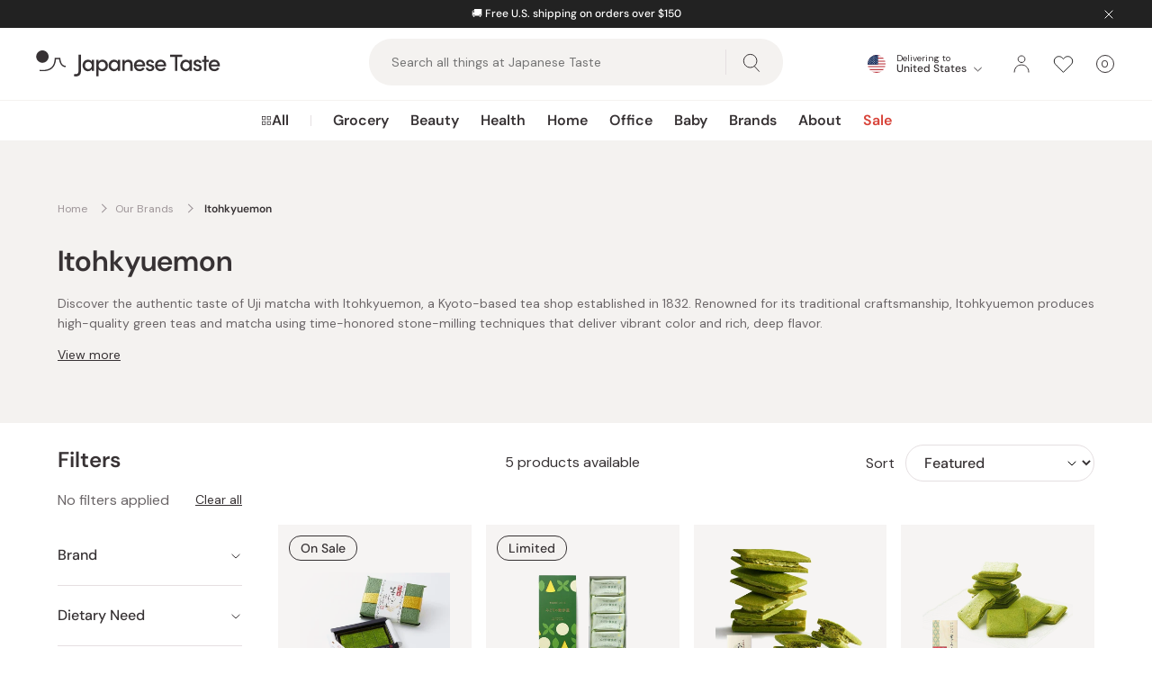

--- FILE ---
content_type: text/html; charset=utf-8
request_url: https://japanesetaste.com/collections/itohkyuemon
body_size: 82294
content:
<!doctype html>
<html class="no-js supports-no-cookies" lang="en" style="--announcement-height: 0px;">
  <head><!-- START Google Ads dynamic remarketing v1.6 -->

<!-- Global site tag (gtag.js) - Google Analytics -->
<script async src="https://www.googletagmanager.com/gtag/js?id=AW-782925743"></script>
<script>
  window.dataLayer = window.dataLayer || [];
  function gtag(){dataLayer.push(arguments);}
  gtag('js', new Date());
  gtag('config', 'AW-782925743');gtag('event', 'view_item_list', { 'items': [{ 'id': 'shopify_us_6581829566547_39386052362323', 'google_business_vertical': 'retail' },
{ 'id': 'shopify_us_6848990117971_40252284010579', 'google_business_vertical': 'retail' },
{ 'id': 'shopify_us_4713741975635_32311079436371', 'google_business_vertical': 'retail' }
] });</script>

<!-- END Google Ads dynamic remarketing -->
    <meta charset="utf-8">
    <meta http-equiv="X-UA-Compatible" content="IE=edge">
    <meta name="viewport" content="width=device-width,initial-scale=1">
    <meta name="theme-color" content="">
    <meta name="robots" content="max-image-preview:large"><script
        src="https://connect.nosto.com/script/shopify/nosto.js?merchant=shopify-19695775&shop=japanesetaste.myshopify.com"
        async
      ></script><link rel="canonical" href="https://japanesetaste.com/collections/itohkyuemon">
        <link rel="preconnect" href="https://d3hw6dc1ow8pp2.cloudfront.net" crossorigin>
        <link rel="dns-prefetch" href="https://d3hw6dc1ow8pp2.cloudfront.net">
      
        <link rel="preconnect" href="https://cdn.shopify.com" crossorigin>
        <link rel="dns-prefetch" href="https://cdn.shopify.com">
      <link rel="preload" href="//japanesetaste.com/cdn/fonts/dm_sans/dmsans_n4.ec80bd4dd7e1a334c969c265873491ae56018d72.woff2" as="font" type="font/woff2" crossorigin><link rel="preload" href="//japanesetaste.com/cdn/fonts/dm_sans/dmsans_n5.8a0f1984c77eb7186ceb87c4da2173ff65eb012e.woff2" as="font" type="font/woff2" crossorigin><link rel="preload" href="//japanesetaste.com/cdn/fonts/dm_sans/dmsans_n6.70a2453ea926d613c6a2f89af05180d14b3a7c96.woff2" as="font" type="font/woff2" crossorigin><style>
    @font-face {  font-family: "DM Sans";  font-weight: 400;  font-style: normal;  font-display: swap;  src: url("//japanesetaste.com/cdn/fonts/dm_sans/dmsans_n4.ec80bd4dd7e1a334c969c265873491ae56018d72.woff2") format("woff2"),       url("//japanesetaste.com/cdn/fonts/dm_sans/dmsans_n4.87bdd914d8a61247b911147ae68e754d695c58a6.woff") format("woff");}
  
    @font-face {  font-family: "DM Sans";  font-weight: 600;  font-style: normal;  font-display: swap;  src: url("//japanesetaste.com/cdn/fonts/dm_sans/dmsans_n6.70a2453ea926d613c6a2f89af05180d14b3a7c96.woff2") format("woff2"),       url("//japanesetaste.com/cdn/fonts/dm_sans/dmsans_n6.355605667bef215872257574b57fc097044f7e20.woff") format("woff");}
  
    @font-face {  font-family: "DM Sans";  font-weight: 500;  font-style: normal;  font-display: swap;  src: url("//japanesetaste.com/cdn/fonts/dm_sans/dmsans_n5.8a0f1984c77eb7186ceb87c4da2173ff65eb012e.woff2") format("woff2"),       url("//japanesetaste.com/cdn/fonts/dm_sans/dmsans_n5.9ad2e755a89e15b3d6c53259daad5fc9609888e6.woff") format("woff");}
  

  :root {
    --font-body: "DM Sans", sans-serif;
    --font-weight-body: 400;
    --font-weight-body-semibold: 600;
    --font-headings: "DM Sans", sans-serif;
    --font-weight-headings: 500;
    --font-weight-headings-semibold: 600;
    --button-icon: url('//japanesetaste.com/cdn/shop/t/222/assets/icon-arrow-right.svg?v=100244522580164481601765429960');
    --button-icon-white: url('//japanesetaste.com/cdn/shop/t/222/assets/icon-arrow-right-white.svg?v=149646592813698309731765429960');
    --icon-email: url('//japanesetaste.com/cdn/shop/t/222/assets/icon-email.svg?v=13214163126757152361765429961');
    --icon-email-white: url('//japanesetaste.com/cdn/shop/t/222/assets/icon-email-white.svg?v=31038104169195252901765429961');
    --icon-zoom: url('//japanesetaste.com/cdn/shop/t/222/assets/icon-zoom.svg?v=126754422682939982861765429961');
  }
</style>

 <link href="//japanesetaste.com/cdn/shop/t/222/assets/layout.theme.min.css?v=121569714114423912651765429965" rel="stylesheet" type="text/css" media="all" /> 
<title>Shop Itohkyuemon</title><meta name="description" content="Itohkyuemon is an expert in matcha green tea and manage matcha cafés and online store to offer a casual matcha sweets and foods that cater to the modern lifestyle."><link
        rel="shortcut icon"
        href="//japanesetaste.com/cdn/shop/files/favicon-32x32.png?crop=center&height=32&v=1695090825&width=32"
        type="image/png"
      >

<script defer="defer" src="//japanesetaste.com/cdn/shop/t/222/assets/vendor.theme.min.js?v=3247616654501489741765429982"></script>

<script defer="defer" src="//japanesetaste.com/cdn/shop/t/222/assets/layout.theme.min.js?v=91713613006898664231765429966"></script>


    <script>
      document.documentElement.className = document.documentElement.className.replace('no-js', '');
      window.theme = {
        ecommerce: true,
        stores: {
          int: {
            id: 'int',
            handle: 'japanesetaste-int',
            url: 'https://int.japanesetaste.com',
          },
          us: {
            id: 'us',
            handle: 'japanesetaste',
            url: 'https://japanesetaste.com',
          },
          jp: {
            id: 'jp',
            handle: 'japanese-taste-jpn',
            url: 'https://japanese-taste-jpn.myshopify.com',
          },
        },
        storefrontAPI: {
          version: "2024-04",
          key: "0ad42b3665bbea252adc5f129bc239ce",
        },
        strings: {
          addToCart: "Add To Cart",
          soldOut: "Out of Stock",
          unavailable: "Unavailable",
          productsAvailable: "{{ count }} products available",
          cartTitle: "Shopping Cart",
          subtotal: "Subtotal",
          proceedMessage: "Got a discount code? Proceed to checkout to redeem it.",
          shipping: "Shipping",
          viewCart: "View Cart",
          checkout: "Check Out",
          closeCart: "Close cart",
          cartEmpty: "Your cart is currently empty.",
          loadingMessage: "Updating cart",
          itemQuantity: "Item quantity",
          dismissErrorMessage: "Dismiss error message",
          freeShippingBar: {
            remaining: "Add {{ amount }} more to your cart to get Free {{ service }}.",
            reached: "You have qualified for Free {{ service }}!",
          },
          search: {
            search: "Search",
            submit: "Search",
            close: "Close Search",
            placeholder: "Search all things at Japanese Taste",
            helpText: "Search by product name, product type, brand, concerns",
            heading: {
              one: "Search result",
              other: "Search results",
            },
            viewAll: "View more results",
            noResultsHtml: "Please try a different search term or go back to the \u003ca href=\"\/\"\u003ehomepage\u003c\/a\u003e.",
            topSearches: "Top searches",
            popularProducts: "Popular products",
            typeProducts: "Products",
            typeCollections: "Collections",
            typeArticles: "Articles",
            typePages: "Pages",
            searchBlog: "Search Japanese Taste Blog",
            headingBlogResults: "Search results",
            viewAllBlogResults: "View All Results",
          },
          product: {
            loading: "Updating, please wait",
            volumePricingTitle: "Buy more and save",
            volumePricingEach: "{{ price }} \/ ea",
            volumePricingError: "Quantity needs to be an increment of {{ number }}.",
          },
          bundle: {
            total: {
              singular: "{{ count }} item for {{ price }}",
              plural: "{{ count }} items for {{ price }}",
            },
            addToCart: {
              singular: "Add {{ count }} To Cart",
              plural: "Add {{ count }} To Cart",
            },
            selectItems: "Select Items",
          },
          cart: {
            volumePricingToggle: "Volume pricing available",
          }
        },
        moneyFormat: "${{amount}}",
        cart: {"note":null,"attributes":{},"original_total_price":0,"total_price":0,"total_discount":0,"total_weight":0.0,"item_count":0,"items":[],"requires_shipping":false,"currency":"USD","items_subtotal_price":0,"cart_level_discount_applications":[],"checkout_charge_amount":0},
        searchSettings: {
          enableInstantSearch: true,
          enableBlogSearch: true,
          types: ['product','collection','article'],
          unavailable_products: "last",
          limit: '4',
          limitArticles: 4,fields: "title,variants.barcode,variants.title,vendor",
          showSearchSuggestions: true,
          searchSuggestions: 
            ["Mochi","Matcha","Collagen","Tea","Coffee"],
          popularProducts:[{
                "title": "J Taste Norimaki Arare Nori Seaweed Rice Crackers (Pack of 10)",
                "url":"\/products\/j-taste-norimaki-arare-nori-seaweed-rice-crackers-pack-of-10",
                "img": "\/\/japanesetaste.com\/cdn\/shop\/files\/J-Taste-Norimaki-Arare-Nori-Seaweed-Rice-Crackers--Pack-of-10--1-2024-05-11T02_04_09.516Z.jpg?v=1743427353",
                "vendor": "J Taste",
                "price": 1895
              },{
                "title": "J Taste Premium Curated Japanese Snack Box (20+ Full-Sized Snacks)",
                "url":"\/products\/j-taste-premium-curated-japanese-snack-box",
                "img": "\/\/japanesetaste.com\/cdn\/shop\/files\/J-Taste-Premium-Curated-Japanese-Snack-Box-20_-Full-Sized-Snacks-1-2025-09-16T13_19_46.786Z.jpg?v=1759724529",
                "vendor": "J Taste",
                "price": 4900
              },{
                "title": "Tominaga Japanese Dried Persimmons (Hoshigaki Persimmons) 450g",
                "url":"\/products\/tominaga-japanese-dried-persimmons-hoshigaki-persimmons-450g",
                "img": "\/\/japanesetaste.com\/cdn\/shop\/files\/P-1-JPT-ICHGKI-450-Tominaga_Japanese_Dried_Persimmons_Hoshigaki_Persimmons_450g.jpg?v=1743424563",
                "vendor": "Japanese Taste",
                "price": 3499
              },{
                "title": "J Taste Multipurpose Sweetened Matcha Green Tea Powder 90g",
                "url":"\/products\/j-taste-multipurpose-sweetened-matcha-green-tea-powder-90g",
                "img": "\/\/japanesetaste.com\/cdn\/shop\/files\/J-Taste-Multipurpose-Natural-Matcha-Green-Tea-Powder-90g-1-2024-04-28T09_34_05.291Z.jpg?v=1743427653",
                "vendor": "J Taste",
                "price": 1299
              }],},
        freeShippingBar: {enabled: true,
          serviceOne: "Standard Shipping",
          thresholdOne: "150.0",
        },
        registerHumanCheck: {
          enabled: true,
        },
        giftwrapping: {enabled: false,
          product: null,
          variants: []
        },
        breakpoints: {
          sm: "480",
          md: "768",
          lg: "990",
          xl: "1400",
        },locale: {
          endonymName: "English",
          isoCode: "en",
          name: "English",
          primary: true,
          rootUrl: "",
        },
        urlPatterns: {
          assetUrl: "\/\/japanesetaste.com\/cdn\/shop\/t\/222\/assets\/_name_.js?v=60446",
          fileUrl: "\/\/japanesetaste.com\/cdn\/shop\/files\/_name_.js?v=60446",
        },
        isCustomer: false,
        shippingCsvUrl: "https:\/\/cdn.shopify.com\/s\/files\/1\/1969\/5775\/files\/shipping_table_usa.csv?v=1765097018",
        nosto: {
          reloadRecommendationsOnCartUpdate: false,
        }
      };
    </script><script>
    class StoreRedirect {
      constructor() {
        this.stores = window.theme.stores;
        if (!this.stores) return;

        this.currentStore = (() => {
          const domain = window.Shopify.shop?.replace('.myshopify.com', '');
          const data = Object.values(this.stores).find((store) => store.handle === domain);
          return data;
        })();
      }

      initAutoRedirect() {
        if (!this.shouldRedirect()) return;

        // Check cached user location data before loading script
        const existingData = sessionStorage.getItem('regionalisation:user');
        if (existingData) {
          this.onGeoIpSuccess(JSON.parse(existingData));
          return;
        }

        const scriptUrl = 'https://geoip-js.com/js/apis/geoip2/v2.1/geoip2.js';
        const script = document.createElement('script');
        script.src = scriptUrl;
        script.defer = true;
        document.head.appendChild(script);

        const onGeoIpSuccess = (response) => {
          sessionStorage.setItem('regionalisation:user', JSON.stringify(response));
          this.onGeoIpSuccess(response);
        };

        const onGeoIpError = () => {
          console.warn('Auto Redirect:', error);
        };

        script.onload = () => {
          geoip2.country(onGeoIpSuccess, onGeoIpError);
        };
      }

      shouldRedirect() {
        // Check if current user is a Bot or service
        const robotList =
          '(360spider|a6-indexer|aboundex|acoonbot|addthis|adidxbot|admantx|adsbot-google|adsbot-google-mobile|advbot|ahrefsbot|aihitbot|aisearchbot|antibot|apis-google|applebot|arabot|archive.org_bot|backlinkcrawler|baiduspider|bibnum.bnf|biglotron|bingbot|binlar|blekkobot|blexbot|bnf.fr_bot|brainobot|bubing|buzzbot|careerbot|cc metadata scaper|ccbot|changedetection|chrome-lighthouse|citeseerxbot|coccoc|commons-httpclient|content crawler spider|convera|crawler4j|crystalsemanticsbot|curl|cxensebot|cyberpatrol|discobot|domain re-animator bot|domaincrawler|dotbot|drupact|duckduckbot|duplexweb-google|ec2linkfinder|edisterbot|elisabot|europarchive.org|exabot|ezooms|facebookexternalhit|facebot|fast enterprise crawler|fast-webcrawler|feedfetcher-google|findlink|findthatfile|findxbot|fluffy|fr-crawler|g00g1e.net|gigablast|gingercrawler|gnam gnam spider|google favicon|google-read-aloud|googlebot|googlebot-image|googlebot-mobile|googlebot-news|googlebot-video|googleweblight|grapeshotcrawler|grub.org|gslfbot|heritrix|httpunit|httrack|ia_archiver|ichiro|integromedb|intelium_bot|interfaxscanbot|ioi|ip-web-crawler.com|ips-agent|it2media-domain-crawler|java|jyxobot|lb-spider|libwww|linguee bot|linkdex|lipperhey|lipperhey seo service|livelapbot|lssbot|lssrocketcrawler|ltx71|mail.ru_bot|mediapartners-google|megaindex|memorybot|mj12bot|mlbot|msnbot|msrbot|nerdbynature.bot|nerdybot|netresearchserver|ngbot|niki-bot|nutch|openindexspider|orangebot|page2rss|panscient|phpcrawl|postrank|proximic|psbot|ptst|purebot|python-urllib|qwantify|retrevopageanalyzer|rogerbot|scribdbot|seekbot|semanticscholarbot|semrushbot|seokicks-robot|seznambot|simplecrawler|sistrix crawler|sitebot|siteexplorer.info|slurp|smtbot|sogou|spbot|speedy|summify|tagoobot|teoma|toplistbot|turnitinbot|tweetmemebot|twengabot|twitterbot|urlappendbot|usinenouvellecrawler|voilabot|voyager|wbsearchbot|web-archive-net.com.bot|webcompanycrawler|webcrawler|webmon|wesee:search|wget|wocbot|woriobot|wotbox|xovibot|y!j-asr|yacybot|yandexbot|yanga|yeti|yoozbot)';
        const regex = new RegExp(robotList, 'i');
        const userAgent = navigator.userAgent;
        if (regex.test(userAgent)) return false;

        if (!this.currentStore) return true;

        // Check URL params
        const urlParams = new URLSearchParams(window.location.search);
        const redirectedFromParam = urlParams.get('redirectedFrom')?.toLowerCase();
        if (redirectedFromParam) {
          localStorage.setItem('redirectedFrom', redirectedFromParam);
          return redirectedFromParam === this.currentStore.id;
        }

        // Check local storage
        const redirectedFromStorage = localStorage.getItem('redirectedFrom')?.toLowerCase();
        if (redirectedFromStorage) {
          return redirectedFromStorage === this.currentStore.id;
        }

        return true;
      }

      getStoreByCountry(country) {
        // Map of country codes to stores
        const storesByCountry = {
          US: 'us',
          JP: 'jp',
        };

        // Get the store for the given country or default to 'int'
        return storesByCountry[country] || 'int';
      }

      onGeoIpSuccess(response) {
        const userCountryCode = response.country.iso_code;

        switch (userCountryCode.toLowerCase()) {
          case 'us':
            if (this.currentStore.id !== 'us') {
              this.handleRedirect('us');
            }
            break;
          case 'jp':
            if (this.currentStore.id !== 'jp') {
              this.handleRedirect('jp');
            }
            break;
          default:
            if (this.currentStore.id !== 'int') {
              this.handleRedirect('int', userCountryCode);
            }
            break;
        }
      }

      selectorRedirect(country) {
        // Get the store for the country
        const store = this.getStoreByCountry(country);

        // Redirect to the store
        this.handleRedirect(store, country);
      }

      handleRedirect(targetStore, country) {
        let url = this.stores[targetStore].url;
        let params = [];

        if (!url) {
          console.warn('Auto Redirect: No URL found for target store', targetStore);
          return;
        }

        // Get the pathname to preserve the URL
        let pathname = window.location.pathname;

        // Remove languages from the URL
        ['en'].forEach(lang => {
          if (pathname.startsWith(`/${lang}`)) {
            pathname = pathname.replace(`/${lang}`, '');
          }
        });

        // Add the pathname to the URL
        if (pathname !== '/') {
          url = url + pathname;
        }

        if (country && country.toLowerCase() !== 'us') {
          params.push(`country=${country}`);
        }

        if (this.currentStore.id !== targetStore) {
          params.push(`${'redirectedFrom'}=${this.currentStore.id}`);
        }

        if (window.location.pathname === '/search') {
          const searchParams = new URLSearchParams(window.location.search);
          const searchType = searchParams.get('type');
          const searchQuery = searchParams.get('q');
          if (searchType) {
            params.push(`type=${searchType}`);
          }
          if (searchQuery) {
            params.push(`q=${encodeURIComponent(searchQuery)}`);
          }
        }

        window.location.href = `${url}?${params.join('&')}`;
      }
    }

    document.addEventListener('DOMContentLoaded', () => {
      window.storeRedirect = new StoreRedirect();window.storeRedirect.initAutoRedirect();});
</script>

  <script
    type="text/javascript"
  >
    window.okeProductUrlFormatter = (product) => {
      const country = window.Shopify.country;
      let baseUrl;

      switch (country) {
            case 'GB':
              baseUrl = 'https://japanesetaste.co.uk';
              break;
            case 'IN':
              baseUrl = 'https://japanesetaste.in';
              break;
            case 'CH':
              baseUrl = 'https://japanesetaste.ch';
              break;
            case 'DE':
              baseUrl = 'https://japanesetaste.de';
              break;
            case 'NL':
              baseUrl = 'https://japanesetaste.nl';
              break;
            case 'AU':
              baseUrl = 'https://japanesetaste.com.au';
              break;
            case 'CA':
              baseUrl = 'https://japanesetaste.ca';
              break;
        default:
          baseUrl = 'https://japanesetaste.com';
          break;
      }

      // Construct the product URL
      const productUrl = `${baseUrl}/products/${product.productHandle}/?id=${product.productId}`;

      // Include variantId if available
      if (product.variantId) {
        return `${productUrl}&variantId=${product.variantId}`;
      }

      return productUrl;
    };
  </script>

<script>window.performance && window.performance.mark && window.performance.mark('shopify.content_for_header.start');</script><meta id="shopify-digital-wallet" name="shopify-digital-wallet" content="/19695775/digital_wallets/dialog">
<meta name="shopify-checkout-api-token" content="a77d16c999402ebfd3684f071a2fc66f">
<link rel="alternate" type="application/atom+xml" title="Feed" href="/collections/itohkyuemon.atom" />
<link rel="alternate" type="application/json+oembed" href="https://japanesetaste.com/collections/itohkyuemon.oembed">
<script async="async" src="/checkouts/internal/preloads.js?locale=en-US"></script>
<script id="apple-pay-shop-capabilities" type="application/json">{"shopId":19695775,"countryCode":"JP","currencyCode":"USD","merchantCapabilities":["supports3DS"],"merchantId":"gid:\/\/shopify\/Shop\/19695775","merchantName":"Japanese Taste","requiredBillingContactFields":["postalAddress","email"],"requiredShippingContactFields":["postalAddress","email"],"shippingType":"shipping","supportedNetworks":["visa","masterCard","amex","jcb","discover"],"total":{"type":"pending","label":"Japanese Taste","amount":"1.00"},"shopifyPaymentsEnabled":true,"supportsSubscriptions":true}</script>
<script id="shopify-features" type="application/json">{"accessToken":"a77d16c999402ebfd3684f071a2fc66f","betas":["rich-media-storefront-analytics"],"domain":"japanesetaste.com","predictiveSearch":true,"shopId":19695775,"locale":"en"}</script>
<script>var Shopify = Shopify || {};
Shopify.shop = "japanesetaste.myshopify.com";
Shopify.locale = "en";
Shopify.currency = {"active":"USD","rate":"1.0"};
Shopify.country = "US";
Shopify.theme = {"name":"Japanese Taste v1.18.1 - Release","id":185226199406,"schema_name":"Japanese Taste","schema_version":"1.18.1","theme_store_id":null,"role":"main"};
Shopify.theme.handle = "null";
Shopify.theme.style = {"id":null,"handle":null};
Shopify.cdnHost = "japanesetaste.com/cdn";
Shopify.routes = Shopify.routes || {};
Shopify.routes.root = "/";</script>
<script type="module">!function(o){(o.Shopify=o.Shopify||{}).modules=!0}(window);</script>
<script>!function(o){function n(){var o=[];function n(){o.push(Array.prototype.slice.apply(arguments))}return n.q=o,n}var t=o.Shopify=o.Shopify||{};t.loadFeatures=n(),t.autoloadFeatures=n()}(window);</script>
<script id="shop-js-analytics" type="application/json">{"pageType":"collection"}</script>
<script defer="defer" async type="module" src="//japanesetaste.com/cdn/shopifycloud/shop-js/modules/v2/client.init-shop-cart-sync_BT-GjEfc.en.esm.js"></script>
<script defer="defer" async type="module" src="//japanesetaste.com/cdn/shopifycloud/shop-js/modules/v2/chunk.common_D58fp_Oc.esm.js"></script>
<script defer="defer" async type="module" src="//japanesetaste.com/cdn/shopifycloud/shop-js/modules/v2/chunk.modal_xMitdFEc.esm.js"></script>
<script type="module">
  await import("//japanesetaste.com/cdn/shopifycloud/shop-js/modules/v2/client.init-shop-cart-sync_BT-GjEfc.en.esm.js");
await import("//japanesetaste.com/cdn/shopifycloud/shop-js/modules/v2/chunk.common_D58fp_Oc.esm.js");
await import("//japanesetaste.com/cdn/shopifycloud/shop-js/modules/v2/chunk.modal_xMitdFEc.esm.js");

  window.Shopify.SignInWithShop?.initShopCartSync?.({"fedCMEnabled":true,"windoidEnabled":true});

</script>
<script>(function() {
  var isLoaded = false;
  function asyncLoad() {
    if (isLoaded) return;
    isLoaded = true;
    var urls = ["https:\/\/cdn.shopify.com\/s\/files\/1\/0875\/2064\/files\/easyauth-1.0.0.min.js?shop=japanesetaste.myshopify.com","https:\/\/connect.nosto.com\/include\/script\/shopify-19695775.js?shop=japanesetaste.myshopify.com"];
    for (var i = 0; i < urls.length; i++) {
      var s = document.createElement('script');
      s.type = 'text/javascript';
      s.async = true;
      s.src = urls[i];
      var x = document.getElementsByTagName('script')[0];
      x.parentNode.insertBefore(s, x);
    }
  };
  if(window.attachEvent) {
    window.attachEvent('onload', asyncLoad);
  } else {
    window.addEventListener('load', asyncLoad, false);
  }
})();</script>
<script id="__st">var __st={"a":19695775,"offset":32400,"reqid":"9d94dea8-b43e-4ba4-b558-09cd940c9791-1769121586","pageurl":"japanesetaste.com\/collections\/itohkyuemon","u":"e0ea98b00fcd","p":"collection","rtyp":"collection","rid":272218390611};</script>
<script>window.ShopifyPaypalV4VisibilityTracking = true;</script>
<script id="captcha-bootstrap">!function(){'use strict';const t='contact',e='account',n='new_comment',o=[[t,t],['blogs',n],['comments',n],[t,'customer']],c=[[e,'customer_login'],[e,'guest_login'],[e,'recover_customer_password'],[e,'create_customer']],r=t=>t.map((([t,e])=>`form[action*='/${t}']:not([data-nocaptcha='true']) input[name='form_type'][value='${e}']`)).join(','),a=t=>()=>t?[...document.querySelectorAll(t)].map((t=>t.form)):[];function s(){const t=[...o],e=r(t);return a(e)}const i='password',u='form_key',d=['recaptcha-v3-token','g-recaptcha-response','h-captcha-response',i],f=()=>{try{return window.sessionStorage}catch{return}},m='__shopify_v',_=t=>t.elements[u];function p(t,e,n=!1){try{const o=window.sessionStorage,c=JSON.parse(o.getItem(e)),{data:r}=function(t){const{data:e,action:n}=t;return t[m]||n?{data:e,action:n}:{data:t,action:n}}(c);for(const[e,n]of Object.entries(r))t.elements[e]&&(t.elements[e].value=n);n&&o.removeItem(e)}catch(o){console.error('form repopulation failed',{error:o})}}const l='form_type',E='cptcha';function T(t){t.dataset[E]=!0}const w=window,h=w.document,L='Shopify',v='ce_forms',y='captcha';let A=!1;((t,e)=>{const n=(g='f06e6c50-85a8-45c8-87d0-21a2b65856fe',I='https://cdn.shopify.com/shopifycloud/storefront-forms-hcaptcha/ce_storefront_forms_captcha_hcaptcha.v1.5.2.iife.js',D={infoText:'Protected by hCaptcha',privacyText:'Privacy',termsText:'Terms'},(t,e,n)=>{const o=w[L][v],c=o.bindForm;if(c)return c(t,g,e,D).then(n);var r;o.q.push([[t,g,e,D],n]),r=I,A||(h.body.append(Object.assign(h.createElement('script'),{id:'captcha-provider',async:!0,src:r})),A=!0)});var g,I,D;w[L]=w[L]||{},w[L][v]=w[L][v]||{},w[L][v].q=[],w[L][y]=w[L][y]||{},w[L][y].protect=function(t,e){n(t,void 0,e),T(t)},Object.freeze(w[L][y]),function(t,e,n,w,h,L){const[v,y,A,g]=function(t,e,n){const i=e?o:[],u=t?c:[],d=[...i,...u],f=r(d),m=r(i),_=r(d.filter((([t,e])=>n.includes(e))));return[a(f),a(m),a(_),s()]}(w,h,L),I=t=>{const e=t.target;return e instanceof HTMLFormElement?e:e&&e.form},D=t=>v().includes(t);t.addEventListener('submit',(t=>{const e=I(t);if(!e)return;const n=D(e)&&!e.dataset.hcaptchaBound&&!e.dataset.recaptchaBound,o=_(e),c=g().includes(e)&&(!o||!o.value);(n||c)&&t.preventDefault(),c&&!n&&(function(t){try{if(!f())return;!function(t){const e=f();if(!e)return;const n=_(t);if(!n)return;const o=n.value;o&&e.removeItem(o)}(t);const e=Array.from(Array(32),(()=>Math.random().toString(36)[2])).join('');!function(t,e){_(t)||t.append(Object.assign(document.createElement('input'),{type:'hidden',name:u})),t.elements[u].value=e}(t,e),function(t,e){const n=f();if(!n)return;const o=[...t.querySelectorAll(`input[type='${i}']`)].map((({name:t})=>t)),c=[...d,...o],r={};for(const[a,s]of new FormData(t).entries())c.includes(a)||(r[a]=s);n.setItem(e,JSON.stringify({[m]:1,action:t.action,data:r}))}(t,e)}catch(e){console.error('failed to persist form',e)}}(e),e.submit())}));const S=(t,e)=>{t&&!t.dataset[E]&&(n(t,e.some((e=>e===t))),T(t))};for(const o of['focusin','change'])t.addEventListener(o,(t=>{const e=I(t);D(e)&&S(e,y())}));const B=e.get('form_key'),M=e.get(l),P=B&&M;t.addEventListener('DOMContentLoaded',(()=>{const t=y();if(P)for(const e of t)e.elements[l].value===M&&p(e,B);[...new Set([...A(),...v().filter((t=>'true'===t.dataset.shopifyCaptcha))])].forEach((e=>S(e,t)))}))}(h,new URLSearchParams(w.location.search),n,t,e,['guest_login'])})(!0,!0)}();</script>
<script integrity="sha256-4kQ18oKyAcykRKYeNunJcIwy7WH5gtpwJnB7kiuLZ1E=" data-source-attribution="shopify.loadfeatures" defer="defer" src="//japanesetaste.com/cdn/shopifycloud/storefront/assets/storefront/load_feature-a0a9edcb.js" crossorigin="anonymous"></script>
<script data-source-attribution="shopify.dynamic_checkout.dynamic.init">var Shopify=Shopify||{};Shopify.PaymentButton=Shopify.PaymentButton||{isStorefrontPortableWallets:!0,init:function(){window.Shopify.PaymentButton.init=function(){};var t=document.createElement("script");t.src="https://japanesetaste.com/cdn/shopifycloud/portable-wallets/latest/portable-wallets.en.js",t.type="module",document.head.appendChild(t)}};
</script>
<script data-source-attribution="shopify.dynamic_checkout.buyer_consent">
  function portableWalletsHideBuyerConsent(e){var t=document.getElementById("shopify-buyer-consent"),n=document.getElementById("shopify-subscription-policy-button");t&&n&&(t.classList.add("hidden"),t.setAttribute("aria-hidden","true"),n.removeEventListener("click",e))}function portableWalletsShowBuyerConsent(e){var t=document.getElementById("shopify-buyer-consent"),n=document.getElementById("shopify-subscription-policy-button");t&&n&&(t.classList.remove("hidden"),t.removeAttribute("aria-hidden"),n.addEventListener("click",e))}window.Shopify?.PaymentButton&&(window.Shopify.PaymentButton.hideBuyerConsent=portableWalletsHideBuyerConsent,window.Shopify.PaymentButton.showBuyerConsent=portableWalletsShowBuyerConsent);
</script>
<script data-source-attribution="shopify.dynamic_checkout.cart.bootstrap">document.addEventListener("DOMContentLoaded",(function(){function t(){return document.querySelector("shopify-accelerated-checkout-cart, shopify-accelerated-checkout")}if(t())Shopify.PaymentButton.init();else{new MutationObserver((function(e,n){t()&&(Shopify.PaymentButton.init(),n.disconnect())})).observe(document.body,{childList:!0,subtree:!0})}}));
</script>
<link id="shopify-accelerated-checkout-styles" rel="stylesheet" media="screen" href="https://japanesetaste.com/cdn/shopifycloud/portable-wallets/latest/accelerated-checkout-backwards-compat.css" crossorigin="anonymous">
<style id="shopify-accelerated-checkout-cart">
        #shopify-buyer-consent {
  margin-top: 1em;
  display: inline-block;
  width: 100%;
}

#shopify-buyer-consent.hidden {
  display: none;
}

#shopify-subscription-policy-button {
  background: none;
  border: none;
  padding: 0;
  text-decoration: underline;
  font-size: inherit;
  cursor: pointer;
}

#shopify-subscription-policy-button::before {
  box-shadow: none;
}

      </style>

<script>window.performance && window.performance.mark && window.performance.mark('shopify.content_for_header.end');</script>

<meta property="og:site_name" content="Japanese Taste">
<meta property="og:url" content="https://japanesetaste.com/collections/itohkyuemon">
<meta property="og:title" content="Itohkyuemon">
<meta property="og:type" content="product.group">
<meta property="og:description" content="Itohkyuemon is an expert in matcha green tea and manage matcha cafés and online store to offer a casual matcha sweets and foods that cater to the modern lifestyle."><meta property="og:image" content="http://japanesetaste.com/cdn/shop/collections/itohkyuemon-japanese-taste.webp?v=1738672142&width=5760">
      <meta property="og:image:secure_url" content="https://japanesetaste.com/cdn/shop/collections/itohkyuemon-japanese-taste.webp?v=1738672142&width=5760">
      <meta property="og:image:width" content="1000">
      <meta property="og:image:height" content="1000">
      <meta property="og:image:alt" content="Itohkyuemon">

<meta name="twitter:site" content="@">
<meta name="twitter:card" content="summary_large_image">
<meta name="twitter:title" content="Itohkyuemon">
<meta name="twitter:description" content="Itohkyuemon is an expert in matcha green tea and manage matcha cafés and online store to offer a casual matcha sweets and foods that cater to the modern lifestyle.">
<!-- Reddit Pixel -->
<script>
  !(function (w, d) {
    if (!w.rdt) {
      var p = (w.rdt = function () {
        p.sendEvent ? p.sendEvent.apply(p, arguments) : p.callQueue.push(arguments);
      });
      p.callQueue = [];
      var t = d.createElement('script');
      (t.src = 'https://www.redditstatic.com/ads/pixel.js'), (t.async = !0);
      var s = d.getElementsByTagName('script')[0];
      s.parentNode.insertBefore(t, s);
    }
  })(window, document);
  rdt('init', 't2_1z5x4ox');
  rdt('track', 'PageVisit');
</script>
<!-- End Reddit Pixel -->
  <!-- BEGIN app block: shopify://apps/hulk-form-builder/blocks/app-embed/b6b8dd14-356b-4725-a4ed-77232212b3c3 --><!-- BEGIN app snippet: hulkapps-formbuilder-theme-ext --><script type="text/javascript">
  
  if (typeof window.formbuilder_customer != "object") {
        window.formbuilder_customer = {}
  }

  window.hulkFormBuilder = {
    form_data: {},
    shop_data: {"shop_VtA0R72FcPF25jT0znssOQ":{"shop_uuid":"VtA0R72FcPF25jT0znssOQ","shop_timezone":"Asia\/Tokyo","shop_id":68763,"shop_is_after_submit_enabled":true,"shop_shopify_plan":"Shopify Plus","shop_shopify_domain":"japanesetaste.myshopify.com","shop_created_at":"2022-07-24T20:25:58.039-05:00","is_skip_metafield":false,"shop_deleted":false,"shop_disabled":false}},
    settings_data: {"shop_settings":{"shop_customise_msgs":[],"default_customise_msgs":{"is_required":"is required","thank_you":"Thank you! The form was submitted successfully.","processing":"Processing...","valid_data":"Please provide valid data","valid_email":"Provide valid email format","valid_tags":"HTML Tags are not allowed","valid_phone":"Provide valid phone number","valid_captcha":"Please provide valid captcha response","valid_url":"Provide valid URL","only_number_alloud":"Provide valid number in","number_less":"must be less than","number_more":"must be more than","image_must_less":"Image must be less than 20MB","image_number":"Images allowed","image_extension":"Invalid extension! Please provide image file","error_image_upload":"Error in image upload. Please try again.","error_file_upload":"Error in file upload. Please try again.","your_response":"Your response","error_form_submit":"Error occur.Please try again after sometime.","email_submitted":"Form with this email is already submitted","invalid_email_by_zerobounce":"The email address you entered appears to be invalid. Please check it and try again.","download_file":"Download file","card_details_invalid":"Your card details are invalid","card_details":"Card details","please_enter_card_details":"Please enter card details","card_number":"Card number","exp_mm":"Exp MM","exp_yy":"Exp YY","crd_cvc":"CVV","payment_value":"Payment amount","please_enter_payment_amount":"Please enter payment amount","address1":"Address line 1","address2":"Address line 2","city":"City","province":"Province","zipcode":"Zip code","country":"Country","blocked_domain":"This form does not accept addresses from","file_must_less":"File must be less than 20MB","file_extension":"Invalid extension! Please provide file","only_file_number_alloud":"files allowed","previous":"Previous","next":"Next","must_have_a_input":"Please enter at least one field.","please_enter_required_data":"Please enter required data","atleast_one_special_char":"Include at least one special character","atleast_one_lowercase_char":"Include at least one lowercase character","atleast_one_uppercase_char":"Include at least one uppercase character","atleast_one_number":"Include at least one number","must_have_8_chars":"Must have 8 characters long","be_between_8_and_12_chars":"Be between 8 and 12 characters long","please_select":"Please Select","phone_submitted":"Form with this phone number is already submitted","user_res_parse_error":"Error while submitting the form","valid_same_values":"values must be same","product_choice_clear_selection":"Clear Selection","picture_choice_clear_selection":"Clear Selection","remove_all_for_file_image_upload":"Remove All","invalid_file_type_for_image_upload":"You can't upload files of this type.","invalid_file_type_for_signature_upload":"You can't upload files of this type.","max_files_exceeded_for_file_upload":"You can not upload any more files.","max_files_exceeded_for_image_upload":"You can not upload any more files.","file_already_exist":"File already uploaded","max_limit_exceed":"You have added the maximum number of text fields.","cancel_upload_for_file_upload":"Cancel upload","cancel_upload_for_image_upload":"Cancel upload","cancel_upload_for_signature_upload":"Cancel upload"},"shop_blocked_domains":[]}},
    features_data: {"shop_plan_features":{"shop_plan_features":["unlimited-forms","full-design-customization","export-form-submissions","multiple-recipients-for-form-submissions","multiple-admin-notifications","enable-captcha","unlimited-file-uploads","save-submitted-form-data","set-auto-response-message","conditional-logic","form-banner","save-as-draft-facility","include-user-response-in-admin-email","disable-form-submission","mail-platform-integration","stripe-payment-integration","pre-built-templates","create-customer-account-on-shopify","google-analytics-3-by-tracking-id","facebook-pixel-id","bing-uet-pixel-id","advanced-js","advanced-css","api-available","customize-form-message","hidden-field","restrict-from-submissions-per-one-user","utm-tracking","ratings","privacy-notices","heading","paragraph","shopify-flow-trigger","domain-setup","block-domain","address","html-code","form-schedule","after-submit-script","customize-form-scrolling","on-form-submission-record-the-referrer-url","password","duplicate-the-forms","include-user-response-in-auto-responder-email","elements-add-ons","admin-and-auto-responder-email-with-tokens","email-export","premium-support","validation-field","file-upload"]}},
    shop: null,
    shop_id: null,
    plan_features: null,
    validateDoubleQuotes: false,
    assets: {
      extraFunctions: "https://cdn.shopify.com/extensions/019bb5ee-ec40-7527-955d-c1b8751eb060/form-builder-by-hulkapps-50/assets/extra-functions.js",
      extraStyles: "https://cdn.shopify.com/extensions/019bb5ee-ec40-7527-955d-c1b8751eb060/form-builder-by-hulkapps-50/assets/extra-styles.css",
      bootstrapStyles: "https://cdn.shopify.com/extensions/019bb5ee-ec40-7527-955d-c1b8751eb060/form-builder-by-hulkapps-50/assets/theme-app-extension-bootstrap.css"
    },
    translations: {
      htmlTagNotAllowed: "HTML Tags are not allowed",
      sqlQueryNotAllowed: "SQL Queries are not allowed",
      doubleQuoteNotAllowed: "Double quotes are not allowed",
      vorwerkHttpWwwNotAllowed: "The words \u0026#39;http\u0026#39; and \u0026#39;www\u0026#39; are not allowed. Please remove them and try again.",
      maxTextFieldsReached: "You have added the maximum number of text fields.",
      avoidNegativeWords: "Avoid negative words: Don\u0026#39;t use negative words in your contact message.",
      customDesignOnly: "This form is for custom designs requests. For general inquiries please contact our team at info@stagheaddesigns.com",
      zerobounceApiErrorMsg: "We couldn\u0026#39;t verify your email due to a technical issue. Please try again later.",
    }

  }

  

  window.FbThemeAppExtSettingsHash = {}
  
</script><!-- END app snippet --><!-- END app block --><!-- BEGIN app block: shopify://apps/digital-darts-hreflang-tags/blocks/hreglang_tag/9a38367c-c3ce-4d6e-93ea-48ab8009c8a5 --><!-- Hreflang tags managed by apps.shopify.com/multi-store-hreflang-tags -->

<link rel="alternate" href="https://int.japanesetaste.com/collections/itohkyuemon" hreflang="en">
<link rel="alternate" href="https://int.japanesetaste.com/collections/itohkyuemon" hreflang="x-default">
<link rel="alternate" href="https://japanesetaste.de/collections/itohkyuemon" hreflang="en-de">
<link rel="alternate" href="https://japanesetaste.co.uk/collections/itohkyuemon" hreflang="en-gb">
<link rel="alternate" href="https://japanesetaste.com.au/collections/itohkyuemon" hreflang="en-au">
<link rel="alternate" href="https://japanesetaste.nl/collections/itohkyuemon" hreflang="en-nl">
<link rel="alternate" href="https://japanesetaste.ch/collections/itohkyuemon" hreflang="en-ch">
<link rel="alternate" href="https://japanesetaste.in/collections/itohkyuemon" hreflang="en-in">
<link rel="alternate" href="https://japanesetaste.ca/collections/itohkyuemon" hreflang="en-ca">
<link rel="alternate" href="https://japanesetaste.com.au/collections/itohkyuemon" hreflang="en-au">
<link rel="alternate" href="https://japanesetaste.co.uk/collections/itohkyuemon" hreflang="en-gb">
<link rel="alternate" href="https://int.japanesetaste.com/collections/itohkyuemon" hreflang="en-sa">
<link rel="alternate" href="https://japanesetaste.ca/collections/itohkyuemon" hreflang="en-ca">
<link rel="alternate" href="https://japanesetaste.ch/collections/itohkyuemon" hreflang="en-ch">
<link rel="alternate" href="https://japanesetaste.ch/collections/itohkyuemon" hreflang="en-li">
<link rel="alternate" href="https://japanesetaste.com/collections/itohkyuemon" hreflang="en-as">
<link rel="alternate" href="https://japanesetaste.com/collections/itohkyuemon" hreflang="en-mh">
<link rel="alternate" href="https://japanesetaste.com/collections/itohkyuemon" hreflang="en-fm">
<link rel="alternate" href="https://japanesetaste.com/collections/itohkyuemon" hreflang="en-mp">
<link rel="alternate" href="https://japanesetaste.com/collections/itohkyuemon" hreflang="en-pw">
<link rel="alternate" href="https://japanesetaste.com/collections/itohkyuemon" hreflang="en-pr">
<link rel="alternate" href="https://japanesetaste.com/collections/itohkyuemon" hreflang="en-us">
<link rel="alternate" href="https://japanesetaste.com/collections/itohkyuemon" hreflang="en-um">
<link rel="alternate" href="https://japanesetaste.com/collections/itohkyuemon" hreflang="en-vi">
<link rel="alternate" href="https://japanesetaste.jp/collections/伊藤久右衛門" hreflang="ja-jp">

<!-- END app block --><!-- BEGIN app block: shopify://apps/loyalty-rewards-and-referrals/blocks/embed-sdk/6f172e67-4106-4ac0-89c5-b32a069b3101 -->

<style
  type='text/css'
  data-lion-app-styles='main'
  data-lion-app-styles-settings='{&quot;disableBundledCSS&quot;:true,&quot;disableBundledFonts&quot;:true,&quot;useClassIsolator&quot;:false}'
></style>

<!-- loyaltylion.snippet.version=8056bbc037+8007 -->

<script>
  
  !function(t,n){function o(n){var o=t.getElementsByTagName("script")[0],i=t.createElement("script");i.src=n,i.crossOrigin="",o.parentNode.insertBefore(i,o)}if(!n.isLoyaltyLion){window.loyaltylion=n,void 0===window.lion&&(window.lion=n),n.version=2,n.isLoyaltyLion=!0;var i=new Date,e=i.getFullYear().toString()+i.getMonth().toString()+i.getDate().toString();o("https://sdk.loyaltylion.net/static/2/loader.js?t="+e);var r=!1;n.init=function(t){if(r)throw new Error("Cannot call lion.init more than once");r=!0;var a=n._token=t.token;if(!a)throw new Error("Token must be supplied to lion.init");for(var l=[],s="_push configure bootstrap shutdown on removeListener authenticateCustomer".split(" "),c=0;c<s.length;c+=1)!function(t,n){t[n]=function(){l.push([n,Array.prototype.slice.call(arguments,0)])}}(n,s[c]);o("https://sdk.loyaltylion.net/sdk/start/"+a+".js?t="+e+i.getHours().toString()),n._initData=t,n._buffer=l}}}(document,window.loyaltylion||[]);

  
    
      loyaltylion.init(
        { token: "e29ad61e5e08c12eab53ed5e8fe0ef25" }
      );
    
  

  loyaltylion.configure({
    disableBundledCSS: true,
    disableBundledFonts: true,
    useClassIsolator: false,
  })

  
</script>



<!-- END app block --><!-- BEGIN app block: shopify://apps/helium-customer-fields/blocks/app-embed/bab58598-3e6a-4377-aaaa-97189b15f131 -->







































<script>
  if ('CF' in window) {
    window.CF.appEmbedEnabled = true;
  } else {
    window.CF = {
      appEmbedEnabled: true,
    };
  }

  window.CF.editAccountFormId = "kntG3W";
  window.CF.registrationFormId = "";
</script>

<!-- BEGIN app snippet: patch-registration-links -->







































<script>
  function patchRegistrationLinks() {
    const PATCHABLE_LINKS_SELECTOR = 'a[href*="/account/register"]';

    const search = new URLSearchParams(window.location.search);
    const checkoutUrl = search.get('checkout_url');
    const returnUrl = search.get('return_url');

    const redirectUrl = checkoutUrl || returnUrl;
    if (!redirectUrl) return;

    const registrationLinks = Array.from(document.querySelectorAll(PATCHABLE_LINKS_SELECTOR));
    registrationLinks.forEach(link => {
      const url = new URL(link.href);

      url.searchParams.set('return_url', redirectUrl);

      link.href = url.href;
    });
  }

  if (['complete', 'interactive', 'loaded'].includes(document.readyState)) {
    patchRegistrationLinks();
  } else {
    document.addEventListener('DOMContentLoaded', () => patchRegistrationLinks());
  }
</script><!-- END app snippet -->
<!-- BEGIN app snippet: patch-login-grecaptcha-conflict -->







































<script>
  // Fixes a problem where both grecaptcha and hcaptcha response fields are included in the /account/login form submission
  // resulting in a 404 on the /challenge page.
  // This is caused by our triggerShopifyRecaptchaLoad function in initialize-forms.liquid.ejs
  // The fix itself just removes the unnecessary g-recaptcha-response input

  function patchLoginGrecaptchaConflict() {
    Array.from(document.querySelectorAll('form')).forEach(form => {
      form.addEventListener('submit', e => {
        const grecaptchaResponse = form.querySelector('[name="g-recaptcha-response"]');
        const hcaptchaResponse = form.querySelector('[name="h-captcha-response"]');

        if (grecaptchaResponse && hcaptchaResponse) {
          // Can't use both. Only keep hcaptcha response field.
          grecaptchaResponse.parentElement.removeChild(grecaptchaResponse);
        }
      })
    })
  }

  if (['complete', 'interactive', 'loaded'].includes(document.readyState)) {
    patchLoginGrecaptchaConflict();
  } else {
    document.addEventListener('DOMContentLoaded', () => patchLoginGrecaptchaConflict());
  }
</script><!-- END app snippet -->
<!-- BEGIN app snippet: embed-data -->





















































<script>
  window.CF.version = "5.2.1";
  window.CF.environment = 
  {
  
  "domain": "japanesetaste.myshopify.com",
  "baseApiUrl": "https:\/\/app.customerfields.com",
  "captchaSiteKey": "6LcUeV0hAAAAAIL3G9OpVUJBREEPDhBBw5QfjYP_",
  "captchaEnabled": true,
  "proxyPath": "\/tools\/customr",
  "countries": [{"name":"Afghanistan","code":"AF"},{"name":"Åland Islands","code":"AX"},{"name":"Albania","code":"AL"},{"name":"Algeria","code":"DZ"},{"name":"Andorra","code":"AD"},{"name":"Angola","code":"AO"},{"name":"Anguilla","code":"AI"},{"name":"Antigua \u0026 Barbuda","code":"AG"},{"name":"Argentina","code":"AR","provinces":[{"name":"Buenos Aires Province","code":"B"},{"name":"Catamarca","code":"K"},{"name":"Chaco","code":"H"},{"name":"Chubut","code":"U"},{"name":"Buenos Aires (Autonomous City)","code":"C"},{"name":"Córdoba","code":"X"},{"name":"Corrientes","code":"W"},{"name":"Entre Ríos","code":"E"},{"name":"Formosa","code":"P"},{"name":"Jujuy","code":"Y"},{"name":"La Pampa","code":"L"},{"name":"La Rioja","code":"F"},{"name":"Mendoza","code":"M"},{"name":"Misiones","code":"N"},{"name":"Neuquén","code":"Q"},{"name":"Río Negro","code":"R"},{"name":"Salta","code":"A"},{"name":"San Juan","code":"J"},{"name":"San Luis","code":"D"},{"name":"Santa Cruz","code":"Z"},{"name":"Santa Fe","code":"S"},{"name":"Santiago del Estero","code":"G"},{"name":"Tierra del Fuego","code":"V"},{"name":"Tucumán","code":"T"}]},{"name":"Armenia","code":"AM"},{"name":"Aruba","code":"AW"},{"name":"Ascension Island","code":"AC"},{"name":"Australia","code":"AU","provinces":[{"name":"Australian Capital Territory","code":"ACT"},{"name":"New South Wales","code":"NSW"},{"name":"Northern Territory","code":"NT"},{"name":"Queensland","code":"QLD"},{"name":"South Australia","code":"SA"},{"name":"Tasmania","code":"TAS"},{"name":"Victoria","code":"VIC"},{"name":"Western Australia","code":"WA"}]},{"name":"Austria","code":"AT"},{"name":"Azerbaijan","code":"AZ"},{"name":"Bahamas","code":"BS"},{"name":"Bahrain","code":"BH"},{"name":"Bangladesh","code":"BD"},{"name":"Barbados","code":"BB"},{"name":"Belarus","code":"BY"},{"name":"Belgium","code":"BE"},{"name":"Belize","code":"BZ"},{"name":"Benin","code":"BJ"},{"name":"Bermuda","code":"BM"},{"name":"Bhutan","code":"BT"},{"name":"Bolivia","code":"BO"},{"name":"Bosnia \u0026 Herzegovina","code":"BA"},{"name":"Botswana","code":"BW"},{"name":"Brazil","code":"BR","provinces":[{"name":"Acre","code":"AC"},{"name":"Alagoas","code":"AL"},{"name":"Amapá","code":"AP"},{"name":"Amazonas","code":"AM"},{"name":"Bahia","code":"BA"},{"name":"Ceará","code":"CE"},{"name":"Federal District","code":"DF"},{"name":"Espírito Santo","code":"ES"},{"name":"Goiás","code":"GO"},{"name":"Maranhão","code":"MA"},{"name":"Mato Grosso","code":"MT"},{"name":"Mato Grosso do Sul","code":"MS"},{"name":"Minas Gerais","code":"MG"},{"name":"Pará","code":"PA"},{"name":"Paraíba","code":"PB"},{"name":"Paraná","code":"PR"},{"name":"Pernambuco","code":"PE"},{"name":"Piauí","code":"PI"},{"name":"Rio Grande do Norte","code":"RN"},{"name":"Rio Grande do Sul","code":"RS"},{"name":"Rio de Janeiro","code":"RJ"},{"name":"Rondônia","code":"RO"},{"name":"Roraima","code":"RR"},{"name":"Santa Catarina","code":"SC"},{"name":"São Paulo","code":"SP"},{"name":"Sergipe","code":"SE"},{"name":"Tocantins","code":"TO"}]},{"name":"British Indian Ocean Territory","code":"IO"},{"name":"British Virgin Islands","code":"VG"},{"name":"Brunei","code":"BN"},{"name":"Bulgaria","code":"BG"},{"name":"Burkina Faso","code":"BF"},{"name":"Burundi","code":"BI"},{"name":"Cambodia","code":"KH"},{"name":"Cameroon","code":"CM"},{"name":"Canada","code":"CA","provinces":[{"name":"Alberta","code":"AB"},{"name":"British Columbia","code":"BC"},{"name":"Manitoba","code":"MB"},{"name":"New Brunswick","code":"NB"},{"name":"Newfoundland and Labrador","code":"NL"},{"name":"Northwest Territories","code":"NT"},{"name":"Nova Scotia","code":"NS"},{"name":"Nunavut","code":"NU"},{"name":"Ontario","code":"ON"},{"name":"Prince Edward Island","code":"PE"},{"name":"Quebec","code":"QC"},{"name":"Saskatchewan","code":"SK"},{"name":"Yukon","code":"YT"}]},{"name":"Cape Verde","code":"CV"},{"name":"Caribbean Netherlands","code":"BQ"},{"name":"Cayman Islands","code":"KY"},{"name":"Central African Republic","code":"CF"},{"name":"Chad","code":"TD"},{"name":"Chile","code":"CL","provinces":[{"name":"Arica y Parinacota","code":"AP"},{"name":"Tarapacá","code":"TA"},{"name":"Antofagasta","code":"AN"},{"name":"Atacama","code":"AT"},{"name":"Coquimbo","code":"CO"},{"name":"Valparaíso","code":"VS"},{"name":"Santiago Metropolitan","code":"RM"},{"name":"Libertador General Bernardo O’Higgins","code":"LI"},{"name":"Maule","code":"ML"},{"name":"Ñuble","code":"NB"},{"name":"Bío Bío","code":"BI"},{"name":"Araucanía","code":"AR"},{"name":"Los Ríos","code":"LR"},{"name":"Los Lagos","code":"LL"},{"name":"Aysén","code":"AI"},{"name":"Magallanes Region","code":"MA"}]},{"name":"China","code":"CN","provinces":[{"name":"Anhui","code":"AH"},{"name":"Beijing","code":"BJ"},{"name":"Chongqing","code":"CQ"},{"name":"Fujian","code":"FJ"},{"name":"Gansu","code":"GS"},{"name":"Guangdong","code":"GD"},{"name":"Guangxi","code":"GX"},{"name":"Guizhou","code":"GZ"},{"name":"Hainan","code":"HI"},{"name":"Hebei","code":"HE"},{"name":"Heilongjiang","code":"HL"},{"name":"Henan","code":"HA"},{"name":"Hubei","code":"HB"},{"name":"Hunan","code":"HN"},{"name":"Inner Mongolia","code":"NM"},{"name":"Jiangsu","code":"JS"},{"name":"Jiangxi","code":"JX"},{"name":"Jilin","code":"JL"},{"name":"Liaoning","code":"LN"},{"name":"Ningxia","code":"NX"},{"name":"Qinghai","code":"QH"},{"name":"Shaanxi","code":"SN"},{"name":"Shandong","code":"SD"},{"name":"Shanghai","code":"SH"},{"name":"Shanxi","code":"SX"},{"name":"Sichuan","code":"SC"},{"name":"Tianjin","code":"TJ"},{"name":"Xinjiang","code":"XJ"},{"name":"Tibet","code":"YZ"},{"name":"Yunnan","code":"YN"},{"name":"Zhejiang","code":"ZJ"}]},{"name":"Christmas Island","code":"CX"},{"name":"Cocos (Keeling) Islands","code":"CC"},{"name":"Colombia","code":"CO","provinces":[{"name":"Capital District","code":"DC"},{"name":"Amazonas","code":"AMA"},{"name":"Antioquia","code":"ANT"},{"name":"Arauca","code":"ARA"},{"name":"Atlántico","code":"ATL"},{"name":"Bolívar","code":"BOL"},{"name":"Boyacá","code":"BOY"},{"name":"Caldas","code":"CAL"},{"name":"Caquetá","code":"CAQ"},{"name":"Casanare","code":"CAS"},{"name":"Cauca","code":"CAU"},{"name":"Cesar","code":"CES"},{"name":"Chocó","code":"CHO"},{"name":"Córdoba","code":"COR"},{"name":"Cundinamarca","code":"CUN"},{"name":"Guainía","code":"GUA"},{"name":"Guaviare","code":"GUV"},{"name":"Huila","code":"HUI"},{"name":"La Guajira","code":"LAG"},{"name":"Magdalena","code":"MAG"},{"name":"Meta","code":"MET"},{"name":"Nariño","code":"NAR"},{"name":"Norte de Santander","code":"NSA"},{"name":"Putumayo","code":"PUT"},{"name":"Quindío","code":"QUI"},{"name":"Risaralda","code":"RIS"},{"name":"San Andrés \u0026 Providencia","code":"SAP"},{"name":"Santander","code":"SAN"},{"name":"Sucre","code":"SUC"},{"name":"Tolima","code":"TOL"},{"name":"Valle del Cauca","code":"VAC"},{"name":"Vaupés","code":"VAU"},{"name":"Vichada","code":"VID"}]},{"name":"Comoros","code":"KM"},{"name":"Congo - Brazzaville","code":"CG"},{"name":"Congo - Kinshasa","code":"CD"},{"name":"Cook Islands","code":"CK"},{"name":"Costa Rica","code":"CR","provinces":[{"name":"Alajuela","code":"CR-A"},{"name":"Cartago","code":"CR-C"},{"name":"Guanacaste","code":"CR-G"},{"name":"Heredia","code":"CR-H"},{"name":"Limón","code":"CR-L"},{"name":"Puntarenas","code":"CR-P"},{"name":"San José","code":"CR-SJ"}]},{"name":"Croatia","code":"HR"},{"name":"Curaçao","code":"CW"},{"name":"Cyprus","code":"CY"},{"name":"Czechia","code":"CZ"},{"name":"Côte d’Ivoire","code":"CI"},{"name":"Denmark","code":"DK"},{"name":"Djibouti","code":"DJ"},{"name":"Dominica","code":"DM"},{"name":"Dominican Republic","code":"DO"},{"name":"Ecuador","code":"EC"},{"name":"Egypt","code":"EG","provinces":[{"name":"6th of October","code":"SU"},{"name":"Al Sharqia","code":"SHR"},{"name":"Alexandria","code":"ALX"},{"name":"Aswan","code":"ASN"},{"name":"Asyut","code":"AST"},{"name":"Beheira","code":"BH"},{"name":"Beni Suef","code":"BNS"},{"name":"Cairo","code":"C"},{"name":"Dakahlia","code":"DK"},{"name":"Damietta","code":"DT"},{"name":"Faiyum","code":"FYM"},{"name":"Gharbia","code":"GH"},{"name":"Giza","code":"GZ"},{"name":"Helwan","code":"HU"},{"name":"Ismailia","code":"IS"},{"name":"Kafr el-Sheikh","code":"KFS"},{"name":"Luxor","code":"LX"},{"name":"Matrouh","code":"MT"},{"name":"Minya","code":"MN"},{"name":"Monufia","code":"MNF"},{"name":"New Valley","code":"WAD"},{"name":"North Sinai","code":"SIN"},{"name":"Port Said","code":"PTS"},{"name":"Qalyubia","code":"KB"},{"name":"Qena","code":"KN"},{"name":"Red Sea","code":"BA"},{"name":"Sohag","code":"SHG"},{"name":"South Sinai","code":"JS"},{"name":"Suez","code":"SUZ"}]},{"name":"El Salvador","code":"SV","provinces":[{"name":"Ahuachapán","code":"SV-AH"},{"name":"Cabañas","code":"SV-CA"},{"name":"Chalatenango","code":"SV-CH"},{"name":"Cuscatlán","code":"SV-CU"},{"name":"La Libertad","code":"SV-LI"},{"name":"La Paz","code":"SV-PA"},{"name":"La Unión","code":"SV-UN"},{"name":"Morazán","code":"SV-MO"},{"name":"San Miguel","code":"SV-SM"},{"name":"San Salvador","code":"SV-SS"},{"name":"San Vicente","code":"SV-SV"},{"name":"Santa Ana","code":"SV-SA"},{"name":"Sonsonate","code":"SV-SO"},{"name":"Usulután","code":"SV-US"}]},{"name":"Equatorial Guinea","code":"GQ"},{"name":"Eritrea","code":"ER"},{"name":"Estonia","code":"EE"},{"name":"Eswatini","code":"SZ"},{"name":"Ethiopia","code":"ET"},{"name":"Falkland Islands","code":"FK"},{"name":"Faroe Islands","code":"FO"},{"name":"Fiji","code":"FJ"},{"name":"Finland","code":"FI"},{"name":"France","code":"FR"},{"name":"French Guiana","code":"GF"},{"name":"French Polynesia","code":"PF"},{"name":"French Southern Territories","code":"TF"},{"name":"Gabon","code":"GA"},{"name":"Gambia","code":"GM"},{"name":"Georgia","code":"GE"},{"name":"Germany","code":"DE"},{"name":"Ghana","code":"GH"},{"name":"Gibraltar","code":"GI"},{"name":"Greece","code":"GR"},{"name":"Greenland","code":"GL"},{"name":"Grenada","code":"GD"},{"name":"Guadeloupe","code":"GP"},{"name":"Guatemala","code":"GT","provinces":[{"name":"Alta Verapaz","code":"AVE"},{"name":"Baja Verapaz","code":"BVE"},{"name":"Chimaltenango","code":"CMT"},{"name":"Chiquimula","code":"CQM"},{"name":"El Progreso","code":"EPR"},{"name":"Escuintla","code":"ESC"},{"name":"Guatemala","code":"GUA"},{"name":"Huehuetenango","code":"HUE"},{"name":"Izabal","code":"IZA"},{"name":"Jalapa","code":"JAL"},{"name":"Jutiapa","code":"JUT"},{"name":"Petén","code":"PET"},{"name":"Quetzaltenango","code":"QUE"},{"name":"Quiché","code":"QUI"},{"name":"Retalhuleu","code":"RET"},{"name":"Sacatepéquez","code":"SAC"},{"name":"San Marcos","code":"SMA"},{"name":"Santa Rosa","code":"SRO"},{"name":"Sololá","code":"SOL"},{"name":"Suchitepéquez","code":"SUC"},{"name":"Totonicapán","code":"TOT"},{"name":"Zacapa","code":"ZAC"}]},{"name":"Guernsey","code":"GG"},{"name":"Guinea","code":"GN"},{"name":"Guinea-Bissau","code":"GW"},{"name":"Guyana","code":"GY"},{"name":"Haiti","code":"HT"},{"name":"Honduras","code":"HN"},{"name":"Hong Kong SAR","code":"HK","provinces":[{"name":"Hong Kong Island","code":"HK"},{"name":"Kowloon","code":"KL"},{"name":"New Territories","code":"NT"}]},{"name":"Hungary","code":"HU"},{"name":"Iceland","code":"IS"},{"name":"India","code":"IN","provinces":[{"name":"Andaman and Nicobar Islands","code":"AN"},{"name":"Andhra Pradesh","code":"AP"},{"name":"Arunachal Pradesh","code":"AR"},{"name":"Assam","code":"AS"},{"name":"Bihar","code":"BR"},{"name":"Chandigarh","code":"CH"},{"name":"Chhattisgarh","code":"CG"},{"name":"Dadra and Nagar Haveli","code":"DN"},{"name":"Daman and Diu","code":"DD"},{"name":"Delhi","code":"DL"},{"name":"Goa","code":"GA"},{"name":"Gujarat","code":"GJ"},{"name":"Haryana","code":"HR"},{"name":"Himachal Pradesh","code":"HP"},{"name":"Jammu and Kashmir","code":"JK"},{"name":"Jharkhand","code":"JH"},{"name":"Karnataka","code":"KA"},{"name":"Kerala","code":"KL"},{"name":"Ladakh","code":"LA"},{"name":"Lakshadweep","code":"LD"},{"name":"Madhya Pradesh","code":"MP"},{"name":"Maharashtra","code":"MH"},{"name":"Manipur","code":"MN"},{"name":"Meghalaya","code":"ML"},{"name":"Mizoram","code":"MZ"},{"name":"Nagaland","code":"NL"},{"name":"Odisha","code":"OR"},{"name":"Puducherry","code":"PY"},{"name":"Punjab","code":"PB"},{"name":"Rajasthan","code":"RJ"},{"name":"Sikkim","code":"SK"},{"name":"Tamil Nadu","code":"TN"},{"name":"Telangana","code":"TS"},{"name":"Tripura","code":"TR"},{"name":"Uttar Pradesh","code":"UP"},{"name":"Uttarakhand","code":"UK"},{"name":"West Bengal","code":"WB"}]},{"name":"Indonesia","code":"ID","provinces":[{"name":"Aceh","code":"AC"},{"name":"Bali","code":"BA"},{"name":"Bangka–Belitung Islands","code":"BB"},{"name":"Banten","code":"BT"},{"name":"Bengkulu","code":"BE"},{"name":"Gorontalo","code":"GO"},{"name":"Jakarta","code":"JK"},{"name":"Jambi","code":"JA"},{"name":"West Java","code":"JB"},{"name":"Central Java","code":"JT"},{"name":"East Java","code":"JI"},{"name":"West Kalimantan","code":"KB"},{"name":"South Kalimantan","code":"KS"},{"name":"Central Kalimantan","code":"KT"},{"name":"East Kalimantan","code":"KI"},{"name":"North Kalimantan","code":"KU"},{"name":"Riau Islands","code":"KR"},{"name":"Lampung","code":"LA"},{"name":"Maluku","code":"MA"},{"name":"North Maluku","code":"MU"},{"name":"North Sumatra","code":"SU"},{"name":"West Nusa Tenggara","code":"NB"},{"name":"East Nusa Tenggara","code":"NT"},{"name":"Papua","code":"PA"},{"name":"West Papua","code":"PB"},{"name":"Riau","code":"RI"},{"name":"South Sumatra","code":"SS"},{"name":"West Sulawesi","code":"SR"},{"name":"South Sulawesi","code":"SN"},{"name":"Central Sulawesi","code":"ST"},{"name":"Southeast Sulawesi","code":"SG"},{"name":"North Sulawesi","code":"SA"},{"name":"West Sumatra","code":"SB"},{"name":"Yogyakarta","code":"YO"}]},{"name":"Iraq","code":"IQ"},{"name":"Ireland","code":"IE","provinces":[{"name":"Carlow","code":"CW"},{"name":"Cavan","code":"CN"},{"name":"Clare","code":"CE"},{"name":"Cork","code":"CO"},{"name":"Donegal","code":"DL"},{"name":"Dublin","code":"D"},{"name":"Galway","code":"G"},{"name":"Kerry","code":"KY"},{"name":"Kildare","code":"KE"},{"name":"Kilkenny","code":"KK"},{"name":"Laois","code":"LS"},{"name":"Leitrim","code":"LM"},{"name":"Limerick","code":"LK"},{"name":"Longford","code":"LD"},{"name":"Louth","code":"LH"},{"name":"Mayo","code":"MO"},{"name":"Meath","code":"MH"},{"name":"Monaghan","code":"MN"},{"name":"Offaly","code":"OY"},{"name":"Roscommon","code":"RN"},{"name":"Sligo","code":"SO"},{"name":"Tipperary","code":"TA"},{"name":"Waterford","code":"WD"},{"name":"Westmeath","code":"WH"},{"name":"Wexford","code":"WX"},{"name":"Wicklow","code":"WW"}]},{"name":"Isle of Man","code":"IM"},{"name":"Israel","code":"IL"},{"name":"Italy","code":"IT","provinces":[{"name":"Agrigento","code":"AG"},{"name":"Alessandria","code":"AL"},{"name":"Ancona","code":"AN"},{"name":"Aosta Valley","code":"AO"},{"name":"Arezzo","code":"AR"},{"name":"Ascoli Piceno","code":"AP"},{"name":"Asti","code":"AT"},{"name":"Avellino","code":"AV"},{"name":"Bari","code":"BA"},{"name":"Barletta-Andria-Trani","code":"BT"},{"name":"Belluno","code":"BL"},{"name":"Benevento","code":"BN"},{"name":"Bergamo","code":"BG"},{"name":"Biella","code":"BI"},{"name":"Bologna","code":"BO"},{"name":"South Tyrol","code":"BZ"},{"name":"Brescia","code":"BS"},{"name":"Brindisi","code":"BR"},{"name":"Cagliari","code":"CA"},{"name":"Caltanissetta","code":"CL"},{"name":"Campobasso","code":"CB"},{"name":"Carbonia-Iglesias","code":"CI"},{"name":"Caserta","code":"CE"},{"name":"Catania","code":"CT"},{"name":"Catanzaro","code":"CZ"},{"name":"Chieti","code":"CH"},{"name":"Como","code":"CO"},{"name":"Cosenza","code":"CS"},{"name":"Cremona","code":"CR"},{"name":"Crotone","code":"KR"},{"name":"Cuneo","code":"CN"},{"name":"Enna","code":"EN"},{"name":"Fermo","code":"FM"},{"name":"Ferrara","code":"FE"},{"name":"Florence","code":"FI"},{"name":"Foggia","code":"FG"},{"name":"Forlì-Cesena","code":"FC"},{"name":"Frosinone","code":"FR"},{"name":"Genoa","code":"GE"},{"name":"Gorizia","code":"GO"},{"name":"Grosseto","code":"GR"},{"name":"Imperia","code":"IM"},{"name":"Isernia","code":"IS"},{"name":"L’Aquila","code":"AQ"},{"name":"La Spezia","code":"SP"},{"name":"Latina","code":"LT"},{"name":"Lecce","code":"LE"},{"name":"Lecco","code":"LC"},{"name":"Livorno","code":"LI"},{"name":"Lodi","code":"LO"},{"name":"Lucca","code":"LU"},{"name":"Macerata","code":"MC"},{"name":"Mantua","code":"MN"},{"name":"Massa and Carrara","code":"MS"},{"name":"Matera","code":"MT"},{"name":"Medio Campidano","code":"VS"},{"name":"Messina","code":"ME"},{"name":"Milan","code":"MI"},{"name":"Modena","code":"MO"},{"name":"Monza and Brianza","code":"MB"},{"name":"Naples","code":"NA"},{"name":"Novara","code":"NO"},{"name":"Nuoro","code":"NU"},{"name":"Ogliastra","code":"OG"},{"name":"Olbia-Tempio","code":"OT"},{"name":"Oristano","code":"OR"},{"name":"Padua","code":"PD"},{"name":"Palermo","code":"PA"},{"name":"Parma","code":"PR"},{"name":"Pavia","code":"PV"},{"name":"Perugia","code":"PG"},{"name":"Pesaro and Urbino","code":"PU"},{"name":"Pescara","code":"PE"},{"name":"Piacenza","code":"PC"},{"name":"Pisa","code":"PI"},{"name":"Pistoia","code":"PT"},{"name":"Pordenone","code":"PN"},{"name":"Potenza","code":"PZ"},{"name":"Prato","code":"PO"},{"name":"Ragusa","code":"RG"},{"name":"Ravenna","code":"RA"},{"name":"Reggio Calabria","code":"RC"},{"name":"Reggio Emilia","code":"RE"},{"name":"Rieti","code":"RI"},{"name":"Rimini","code":"RN"},{"name":"Rome","code":"RM"},{"name":"Rovigo","code":"RO"},{"name":"Salerno","code":"SA"},{"name":"Sassari","code":"SS"},{"name":"Savona","code":"SV"},{"name":"Siena","code":"SI"},{"name":"Syracuse","code":"SR"},{"name":"Sondrio","code":"SO"},{"name":"Taranto","code":"TA"},{"name":"Teramo","code":"TE"},{"name":"Terni","code":"TR"},{"name":"Turin","code":"TO"},{"name":"Trapani","code":"TP"},{"name":"Trentino","code":"TN"},{"name":"Treviso","code":"TV"},{"name":"Trieste","code":"TS"},{"name":"Udine","code":"UD"},{"name":"Varese","code":"VA"},{"name":"Venice","code":"VE"},{"name":"Verbano-Cusio-Ossola","code":"VB"},{"name":"Vercelli","code":"VC"},{"name":"Verona","code":"VR"},{"name":"Vibo Valentia","code":"VV"},{"name":"Vicenza","code":"VI"},{"name":"Viterbo","code":"VT"}]},{"name":"Jamaica","code":"JM"},{"name":"Japan","code":"JP","provinces":[{"name":"Hokkaido","code":"JP-01"},{"name":"Aomori","code":"JP-02"},{"name":"Iwate","code":"JP-03"},{"name":"Miyagi","code":"JP-04"},{"name":"Akita","code":"JP-05"},{"name":"Yamagata","code":"JP-06"},{"name":"Fukushima","code":"JP-07"},{"name":"Ibaraki","code":"JP-08"},{"name":"Tochigi","code":"JP-09"},{"name":"Gunma","code":"JP-10"},{"name":"Saitama","code":"JP-11"},{"name":"Chiba","code":"JP-12"},{"name":"Tokyo","code":"JP-13"},{"name":"Kanagawa","code":"JP-14"},{"name":"Niigata","code":"JP-15"},{"name":"Toyama","code":"JP-16"},{"name":"Ishikawa","code":"JP-17"},{"name":"Fukui","code":"JP-18"},{"name":"Yamanashi","code":"JP-19"},{"name":"Nagano","code":"JP-20"},{"name":"Gifu","code":"JP-21"},{"name":"Shizuoka","code":"JP-22"},{"name":"Aichi","code":"JP-23"},{"name":"Mie","code":"JP-24"},{"name":"Shiga","code":"JP-25"},{"name":"Kyoto","code":"JP-26"},{"name":"Osaka","code":"JP-27"},{"name":"Hyogo","code":"JP-28"},{"name":"Nara","code":"JP-29"},{"name":"Wakayama","code":"JP-30"},{"name":"Tottori","code":"JP-31"},{"name":"Shimane","code":"JP-32"},{"name":"Okayama","code":"JP-33"},{"name":"Hiroshima","code":"JP-34"},{"name":"Yamaguchi","code":"JP-35"},{"name":"Tokushima","code":"JP-36"},{"name":"Kagawa","code":"JP-37"},{"name":"Ehime","code":"JP-38"},{"name":"Kochi","code":"JP-39"},{"name":"Fukuoka","code":"JP-40"},{"name":"Saga","code":"JP-41"},{"name":"Nagasaki","code":"JP-42"},{"name":"Kumamoto","code":"JP-43"},{"name":"Oita","code":"JP-44"},{"name":"Miyazaki","code":"JP-45"},{"name":"Kagoshima","code":"JP-46"},{"name":"Okinawa","code":"JP-47"}]},{"name":"Jersey","code":"JE"},{"name":"Jordan","code":"JO"},{"name":"Kazakhstan","code":"KZ"},{"name":"Kenya","code":"KE"},{"name":"Kiribati","code":"KI"},{"name":"Kosovo","code":"XK"},{"name":"Kuwait","code":"KW","provinces":[{"name":"Al Ahmadi","code":"KW-AH"},{"name":"Al Asimah","code":"KW-KU"},{"name":"Al Farwaniyah","code":"KW-FA"},{"name":"Al Jahra","code":"KW-JA"},{"name":"Hawalli","code":"KW-HA"},{"name":"Mubarak Al-Kabeer","code":"KW-MU"}]},{"name":"Kyrgyzstan","code":"KG"},{"name":"Laos","code":"LA"},{"name":"Latvia","code":"LV"},{"name":"Lebanon","code":"LB"},{"name":"Lesotho","code":"LS"},{"name":"Liberia","code":"LR"},{"name":"Libya","code":"LY"},{"name":"Liechtenstein","code":"LI"},{"name":"Lithuania","code":"LT"},{"name":"Luxembourg","code":"LU"},{"name":"Macao SAR","code":"MO"},{"name":"Madagascar","code":"MG"},{"name":"Malawi","code":"MW"},{"name":"Malaysia","code":"MY","provinces":[{"name":"Johor","code":"JHR"},{"name":"Kedah","code":"KDH"},{"name":"Kelantan","code":"KTN"},{"name":"Kuala Lumpur","code":"KUL"},{"name":"Labuan","code":"LBN"},{"name":"Malacca","code":"MLK"},{"name":"Negeri Sembilan","code":"NSN"},{"name":"Pahang","code":"PHG"},{"name":"Penang","code":"PNG"},{"name":"Perak","code":"PRK"},{"name":"Perlis","code":"PLS"},{"name":"Putrajaya","code":"PJY"},{"name":"Sabah","code":"SBH"},{"name":"Sarawak","code":"SWK"},{"name":"Selangor","code":"SGR"},{"name":"Terengganu","code":"TRG"}]},{"name":"Maldives","code":"MV"},{"name":"Mali","code":"ML"},{"name":"Malta","code":"MT"},{"name":"Martinique","code":"MQ"},{"name":"Mauritania","code":"MR"},{"name":"Mauritius","code":"MU"},{"name":"Mayotte","code":"YT"},{"name":"Mexico","code":"MX","provinces":[{"name":"Aguascalientes","code":"AGS"},{"name":"Baja California","code":"BC"},{"name":"Baja California Sur","code":"BCS"},{"name":"Campeche","code":"CAMP"},{"name":"Chiapas","code":"CHIS"},{"name":"Chihuahua","code":"CHIH"},{"name":"Ciudad de Mexico","code":"DF"},{"name":"Coahuila","code":"COAH"},{"name":"Colima","code":"COL"},{"name":"Durango","code":"DGO"},{"name":"Guanajuato","code":"GTO"},{"name":"Guerrero","code":"GRO"},{"name":"Hidalgo","code":"HGO"},{"name":"Jalisco","code":"JAL"},{"name":"Mexico State","code":"MEX"},{"name":"Michoacán","code":"MICH"},{"name":"Morelos","code":"MOR"},{"name":"Nayarit","code":"NAY"},{"name":"Nuevo León","code":"NL"},{"name":"Oaxaca","code":"OAX"},{"name":"Puebla","code":"PUE"},{"name":"Querétaro","code":"QRO"},{"name":"Quintana Roo","code":"Q ROO"},{"name":"San Luis Potosí","code":"SLP"},{"name":"Sinaloa","code":"SIN"},{"name":"Sonora","code":"SON"},{"name":"Tabasco","code":"TAB"},{"name":"Tamaulipas","code":"TAMPS"},{"name":"Tlaxcala","code":"TLAX"},{"name":"Veracruz","code":"VER"},{"name":"Yucatán","code":"YUC"},{"name":"Zacatecas","code":"ZAC"}]},{"name":"Moldova","code":"MD"},{"name":"Monaco","code":"MC"},{"name":"Mongolia","code":"MN"},{"name":"Montenegro","code":"ME"},{"name":"Montserrat","code":"MS"},{"name":"Morocco","code":"MA"},{"name":"Mozambique","code":"MZ"},{"name":"Myanmar (Burma)","code":"MM"},{"name":"Namibia","code":"NA"},{"name":"Nauru","code":"NR"},{"name":"Nepal","code":"NP"},{"name":"Netherlands","code":"NL"},{"name":"New Caledonia","code":"NC"},{"name":"New Zealand","code":"NZ","provinces":[{"name":"Auckland","code":"AUK"},{"name":"Bay of Plenty","code":"BOP"},{"name":"Canterbury","code":"CAN"},{"name":"Chatham Islands","code":"CIT"},{"name":"Gisborne","code":"GIS"},{"name":"Hawke’s Bay","code":"HKB"},{"name":"Manawatū-Whanganui","code":"MWT"},{"name":"Marlborough","code":"MBH"},{"name":"Nelson","code":"NSN"},{"name":"Northland","code":"NTL"},{"name":"Otago","code":"OTA"},{"name":"Southland","code":"STL"},{"name":"Taranaki","code":"TKI"},{"name":"Tasman","code":"TAS"},{"name":"Waikato","code":"WKO"},{"name":"Wellington","code":"WGN"},{"name":"West Coast","code":"WTC"}]},{"name":"Nicaragua","code":"NI"},{"name":"Niger","code":"NE"},{"name":"Nigeria","code":"NG","provinces":[{"name":"Abia","code":"AB"},{"name":"Federal Capital Territory","code":"FC"},{"name":"Adamawa","code":"AD"},{"name":"Akwa Ibom","code":"AK"},{"name":"Anambra","code":"AN"},{"name":"Bauchi","code":"BA"},{"name":"Bayelsa","code":"BY"},{"name":"Benue","code":"BE"},{"name":"Borno","code":"BO"},{"name":"Cross River","code":"CR"},{"name":"Delta","code":"DE"},{"name":"Ebonyi","code":"EB"},{"name":"Edo","code":"ED"},{"name":"Ekiti","code":"EK"},{"name":"Enugu","code":"EN"},{"name":"Gombe","code":"GO"},{"name":"Imo","code":"IM"},{"name":"Jigawa","code":"JI"},{"name":"Kaduna","code":"KD"},{"name":"Kano","code":"KN"},{"name":"Katsina","code":"KT"},{"name":"Kebbi","code":"KE"},{"name":"Kogi","code":"KO"},{"name":"Kwara","code":"KW"},{"name":"Lagos","code":"LA"},{"name":"Nasarawa","code":"NA"},{"name":"Niger","code":"NI"},{"name":"Ogun","code":"OG"},{"name":"Ondo","code":"ON"},{"name":"Osun","code":"OS"},{"name":"Oyo","code":"OY"},{"name":"Plateau","code":"PL"},{"name":"Rivers","code":"RI"},{"name":"Sokoto","code":"SO"},{"name":"Taraba","code":"TA"},{"name":"Yobe","code":"YO"},{"name":"Zamfara","code":"ZA"}]},{"name":"Niue","code":"NU"},{"name":"Norfolk Island","code":"NF"},{"name":"North Macedonia","code":"MK"},{"name":"Norway","code":"NO"},{"name":"Oman","code":"OM"},{"name":"Pakistan","code":"PK"},{"name":"Palestinian Territories","code":"PS"},{"name":"Panama","code":"PA","provinces":[{"name":"Bocas del Toro","code":"PA-1"},{"name":"Chiriquí","code":"PA-4"},{"name":"Coclé","code":"PA-2"},{"name":"Colón","code":"PA-3"},{"name":"Darién","code":"PA-5"},{"name":"Emberá","code":"PA-EM"},{"name":"Herrera","code":"PA-6"},{"name":"Guna Yala","code":"PA-KY"},{"name":"Los Santos","code":"PA-7"},{"name":"Ngöbe-Buglé","code":"PA-NB"},{"name":"Panamá","code":"PA-8"},{"name":"West Panamá","code":"PA-10"},{"name":"Veraguas","code":"PA-9"}]},{"name":"Papua New Guinea","code":"PG"},{"name":"Paraguay","code":"PY"},{"name":"Peru","code":"PE","provinces":[{"name":"Amazonas","code":"PE-AMA"},{"name":"Ancash","code":"PE-ANC"},{"name":"Apurímac","code":"PE-APU"},{"name":"Arequipa","code":"PE-ARE"},{"name":"Ayacucho","code":"PE-AYA"},{"name":"Cajamarca","code":"PE-CAJ"},{"name":"El Callao","code":"PE-CAL"},{"name":"Cusco","code":"PE-CUS"},{"name":"Huancavelica","code":"PE-HUV"},{"name":"Huánuco","code":"PE-HUC"},{"name":"Ica","code":"PE-ICA"},{"name":"Junín","code":"PE-JUN"},{"name":"La Libertad","code":"PE-LAL"},{"name":"Lambayeque","code":"PE-LAM"},{"name":"Lima (Department)","code":"PE-LIM"},{"name":"Lima (Metropolitan)","code":"PE-LMA"},{"name":"Loreto","code":"PE-LOR"},{"name":"Madre de Dios","code":"PE-MDD"},{"name":"Moquegua","code":"PE-MOQ"},{"name":"Pasco","code":"PE-PAS"},{"name":"Piura","code":"PE-PIU"},{"name":"Puno","code":"PE-PUN"},{"name":"San Martín","code":"PE-SAM"},{"name":"Tacna","code":"PE-TAC"},{"name":"Tumbes","code":"PE-TUM"},{"name":"Ucayali","code":"PE-UCA"}]},{"name":"Philippines","code":"PH","provinces":[{"name":"Abra","code":"PH-ABR"},{"name":"Agusan del Norte","code":"PH-AGN"},{"name":"Agusan del Sur","code":"PH-AGS"},{"name":"Aklan","code":"PH-AKL"},{"name":"Albay","code":"PH-ALB"},{"name":"Antique","code":"PH-ANT"},{"name":"Apayao","code":"PH-APA"},{"name":"Aurora","code":"PH-AUR"},{"name":"Basilan","code":"PH-BAS"},{"name":"Bataan","code":"PH-BAN"},{"name":"Batanes","code":"PH-BTN"},{"name":"Batangas","code":"PH-BTG"},{"name":"Benguet","code":"PH-BEN"},{"name":"Biliran","code":"PH-BIL"},{"name":"Bohol","code":"PH-BOH"},{"name":"Bukidnon","code":"PH-BUK"},{"name":"Bulacan","code":"PH-BUL"},{"name":"Cagayan","code":"PH-CAG"},{"name":"Camarines Norte","code":"PH-CAN"},{"name":"Camarines Sur","code":"PH-CAS"},{"name":"Camiguin","code":"PH-CAM"},{"name":"Capiz","code":"PH-CAP"},{"name":"Catanduanes","code":"PH-CAT"},{"name":"Cavite","code":"PH-CAV"},{"name":"Cebu","code":"PH-CEB"},{"name":"Cotabato","code":"PH-NCO"},{"name":"Davao Occidental","code":"PH-DVO"},{"name":"Davao Oriental","code":"PH-DAO"},{"name":"Compostela Valley","code":"PH-COM"},{"name":"Davao del Norte","code":"PH-DAV"},{"name":"Davao del Sur","code":"PH-DAS"},{"name":"Dinagat Islands","code":"PH-DIN"},{"name":"Eastern Samar","code":"PH-EAS"},{"name":"Guimaras","code":"PH-GUI"},{"name":"Ifugao","code":"PH-IFU"},{"name":"Ilocos Norte","code":"PH-ILN"},{"name":"Ilocos Sur","code":"PH-ILS"},{"name":"Iloilo","code":"PH-ILI"},{"name":"Isabela","code":"PH-ISA"},{"name":"Kalinga","code":"PH-KAL"},{"name":"La Union","code":"PH-LUN"},{"name":"Laguna","code":"PH-LAG"},{"name":"Lanao del Norte","code":"PH-LAN"},{"name":"Lanao del Sur","code":"PH-LAS"},{"name":"Leyte","code":"PH-LEY"},{"name":"Maguindanao","code":"PH-MAG"},{"name":"Marinduque","code":"PH-MAD"},{"name":"Masbate","code":"PH-MAS"},{"name":"Metro Manila","code":"PH-00"},{"name":"Misamis Occidental","code":"PH-MSC"},{"name":"Misamis Oriental","code":"PH-MSR"},{"name":"Mountain","code":"PH-MOU"},{"name":"Negros Occidental","code":"PH-NEC"},{"name":"Negros Oriental","code":"PH-NER"},{"name":"Northern Samar","code":"PH-NSA"},{"name":"Nueva Ecija","code":"PH-NUE"},{"name":"Nueva Vizcaya","code":"PH-NUV"},{"name":"Occidental Mindoro","code":"PH-MDC"},{"name":"Oriental Mindoro","code":"PH-MDR"},{"name":"Palawan","code":"PH-PLW"},{"name":"Pampanga","code":"PH-PAM"},{"name":"Pangasinan","code":"PH-PAN"},{"name":"Quezon","code":"PH-QUE"},{"name":"Quirino","code":"PH-QUI"},{"name":"Rizal","code":"PH-RIZ"},{"name":"Romblon","code":"PH-ROM"},{"name":"Samar","code":"PH-WSA"},{"name":"Sarangani","code":"PH-SAR"},{"name":"Siquijor","code":"PH-SIG"},{"name":"Sorsogon","code":"PH-SOR"},{"name":"South Cotabato","code":"PH-SCO"},{"name":"Southern Leyte","code":"PH-SLE"},{"name":"Sultan Kudarat","code":"PH-SUK"},{"name":"Sulu","code":"PH-SLU"},{"name":"Surigao del Norte","code":"PH-SUN"},{"name":"Surigao del Sur","code":"PH-SUR"},{"name":"Tarlac","code":"PH-TAR"},{"name":"Tawi-Tawi","code":"PH-TAW"},{"name":"Zambales","code":"PH-ZMB"},{"name":"Zamboanga Sibugay","code":"PH-ZSI"},{"name":"Zamboanga del Norte","code":"PH-ZAN"},{"name":"Zamboanga del Sur","code":"PH-ZAS"}]},{"name":"Pitcairn Islands","code":"PN"},{"name":"Poland","code":"PL"},{"name":"Portugal","code":"PT","provinces":[{"name":"Azores","code":"PT-20"},{"name":"Aveiro","code":"PT-01"},{"name":"Beja","code":"PT-02"},{"name":"Braga","code":"PT-03"},{"name":"Bragança","code":"PT-04"},{"name":"Castelo Branco","code":"PT-05"},{"name":"Coimbra","code":"PT-06"},{"name":"Évora","code":"PT-07"},{"name":"Faro","code":"PT-08"},{"name":"Guarda","code":"PT-09"},{"name":"Leiria","code":"PT-10"},{"name":"Lisbon","code":"PT-11"},{"name":"Madeira","code":"PT-30"},{"name":"Portalegre","code":"PT-12"},{"name":"Porto","code":"PT-13"},{"name":"Santarém","code":"PT-14"},{"name":"Setúbal","code":"PT-15"},{"name":"Viana do Castelo","code":"PT-16"},{"name":"Vila Real","code":"PT-17"},{"name":"Viseu","code":"PT-18"}]},{"name":"Qatar","code":"QA"},{"name":"Réunion","code":"RE"},{"name":"Romania","code":"RO","provinces":[{"name":"Alba","code":"AB"},{"name":"Arad","code":"AR"},{"name":"Argeș","code":"AG"},{"name":"Bacău","code":"BC"},{"name":"Bihor","code":"BH"},{"name":"Bistriţa-Năsăud","code":"BN"},{"name":"Botoşani","code":"BT"},{"name":"Brăila","code":"BR"},{"name":"Braşov","code":"BV"},{"name":"Bucharest","code":"B"},{"name":"Buzău","code":"BZ"},{"name":"Caraș-Severin","code":"CS"},{"name":"Cluj","code":"CJ"},{"name":"Constanța","code":"CT"},{"name":"Covasna","code":"CV"},{"name":"Călărași","code":"CL"},{"name":"Dolj","code":"DJ"},{"name":"Dâmbovița","code":"DB"},{"name":"Galați","code":"GL"},{"name":"Giurgiu","code":"GR"},{"name":"Gorj","code":"GJ"},{"name":"Harghita","code":"HR"},{"name":"Hunedoara","code":"HD"},{"name":"Ialomița","code":"IL"},{"name":"Iași","code":"IS"},{"name":"Ilfov","code":"IF"},{"name":"Maramureş","code":"MM"},{"name":"Mehedinți","code":"MH"},{"name":"Mureş","code":"MS"},{"name":"Neamţ","code":"NT"},{"name":"Olt","code":"OT"},{"name":"Prahova","code":"PH"},{"name":"Sălaj","code":"SJ"},{"name":"Satu Mare","code":"SM"},{"name":"Sibiu","code":"SB"},{"name":"Suceava","code":"SV"},{"name":"Teleorman","code":"TR"},{"name":"Timiș","code":"TM"},{"name":"Tulcea","code":"TL"},{"name":"Vâlcea","code":"VL"},{"name":"Vaslui","code":"VS"},{"name":"Vrancea","code":"VN"}]},{"name":"Russia","code":"RU","provinces":[{"name":"Altai Krai","code":"ALT"},{"name":"Altai","code":"AL"},{"name":"Amur","code":"AMU"},{"name":"Arkhangelsk","code":"ARK"},{"name":"Astrakhan","code":"AST"},{"name":"Belgorod","code":"BEL"},{"name":"Bryansk","code":"BRY"},{"name":"Chechen","code":"CE"},{"name":"Chelyabinsk","code":"CHE"},{"name":"Chukotka Okrug","code":"CHU"},{"name":"Chuvash","code":"CU"},{"name":"Irkutsk","code":"IRK"},{"name":"Ivanovo","code":"IVA"},{"name":"Jewish","code":"YEV"},{"name":"Kabardino-Balkar","code":"KB"},{"name":"Kaliningrad","code":"KGD"},{"name":"Kaluga","code":"KLU"},{"name":"Kamchatka Krai","code":"KAM"},{"name":"Karachay-Cherkess","code":"KC"},{"name":"Kemerovo","code":"KEM"},{"name":"Khabarovsk Krai","code":"KHA"},{"name":"Khanty-Mansi","code":"KHM"},{"name":"Kirov","code":"KIR"},{"name":"Komi","code":"KO"},{"name":"Kostroma","code":"KOS"},{"name":"Krasnodar Krai","code":"KDA"},{"name":"Krasnoyarsk Krai","code":"KYA"},{"name":"Kurgan","code":"KGN"},{"name":"Kursk","code":"KRS"},{"name":"Leningrad","code":"LEN"},{"name":"Lipetsk","code":"LIP"},{"name":"Magadan","code":"MAG"},{"name":"Mari El","code":"ME"},{"name":"Moscow","code":"MOW"},{"name":"Moscow Province","code":"MOS"},{"name":"Murmansk","code":"MUR"},{"name":"Nizhny Novgorod","code":"NIZ"},{"name":"Novgorod","code":"NGR"},{"name":"Novosibirsk","code":"NVS"},{"name":"Omsk","code":"OMS"},{"name":"Orenburg","code":"ORE"},{"name":"Oryol","code":"ORL"},{"name":"Penza","code":"PNZ"},{"name":"Perm Krai","code":"PER"},{"name":"Primorsky Krai","code":"PRI"},{"name":"Pskov","code":"PSK"},{"name":"Adygea","code":"AD"},{"name":"Bashkortostan","code":"BA"},{"name":"Buryat","code":"BU"},{"name":"Dagestan","code":"DA"},{"name":"Ingushetia","code":"IN"},{"name":"Kalmykia","code":"KL"},{"name":"Karelia","code":"KR"},{"name":"Khakassia","code":"KK"},{"name":"Mordovia","code":"MO"},{"name":"North Ossetia-Alania","code":"SE"},{"name":"Tatarstan","code":"TA"},{"name":"Rostov","code":"ROS"},{"name":"Ryazan","code":"RYA"},{"name":"Saint Petersburg","code":"SPE"},{"name":"Sakha","code":"SA"},{"name":"Sakhalin","code":"SAK"},{"name":"Samara","code":"SAM"},{"name":"Saratov","code":"SAR"},{"name":"Smolensk","code":"SMO"},{"name":"Stavropol Krai","code":"STA"},{"name":"Sverdlovsk","code":"SVE"},{"name":"Tambov","code":"TAM"},{"name":"Tomsk","code":"TOM"},{"name":"Tula","code":"TUL"},{"name":"Tver","code":"TVE"},{"name":"Tyumen","code":"TYU"},{"name":"Tuva","code":"TY"},{"name":"Udmurt","code":"UD"},{"name":"Ulyanovsk","code":"ULY"},{"name":"Vladimir","code":"VLA"},{"name":"Volgograd","code":"VGG"},{"name":"Vologda","code":"VLG"},{"name":"Voronezh","code":"VOR"},{"name":"Yamalo-Nenets Okrug","code":"YAN"},{"name":"Yaroslavl","code":"YAR"},{"name":"Zabaykalsky Krai","code":"ZAB"}]},{"name":"Rwanda","code":"RW"},{"name":"Samoa","code":"WS"},{"name":"San Marino","code":"SM"},{"name":"São Tomé \u0026 Príncipe","code":"ST"},{"name":"Saudi Arabia","code":"SA"},{"name":"Senegal","code":"SN"},{"name":"Serbia","code":"RS"},{"name":"Seychelles","code":"SC"},{"name":"Sierra Leone","code":"SL"},{"name":"Singapore","code":"SG"},{"name":"Sint Maarten","code":"SX"},{"name":"Slovakia","code":"SK"},{"name":"Slovenia","code":"SI"},{"name":"Solomon Islands","code":"SB"},{"name":"Somalia","code":"SO"},{"name":"South Africa","code":"ZA","provinces":[{"name":"Eastern Cape","code":"EC"},{"name":"Free State","code":"FS"},{"name":"Gauteng","code":"GP"},{"name":"KwaZulu-Natal","code":"NL"},{"name":"Limpopo","code":"LP"},{"name":"Mpumalanga","code":"MP"},{"name":"North West","code":"NW"},{"name":"Northern Cape","code":"NC"},{"name":"Western Cape","code":"WC"}]},{"name":"South Georgia \u0026 South Sandwich Islands","code":"GS"},{"name":"South Korea","code":"KR","provinces":[{"name":"Busan","code":"KR-26"},{"name":"North Chungcheong","code":"KR-43"},{"name":"South Chungcheong","code":"KR-44"},{"name":"Daegu","code":"KR-27"},{"name":"Daejeon","code":"KR-30"},{"name":"Gangwon","code":"KR-42"},{"name":"Gwangju City","code":"KR-29"},{"name":"North Gyeongsang","code":"KR-47"},{"name":"Gyeonggi","code":"KR-41"},{"name":"South Gyeongsang","code":"KR-48"},{"name":"Incheon","code":"KR-28"},{"name":"Jeju","code":"KR-49"},{"name":"North Jeolla","code":"KR-45"},{"name":"South Jeolla","code":"KR-46"},{"name":"Sejong","code":"KR-50"},{"name":"Seoul","code":"KR-11"},{"name":"Ulsan","code":"KR-31"}]},{"name":"South Sudan","code":"SS"},{"name":"Spain","code":"ES","provinces":[{"name":"A Coruña","code":"C"},{"name":"Álava","code":"VI"},{"name":"Albacete","code":"AB"},{"name":"Alicante","code":"A"},{"name":"Almería","code":"AL"},{"name":"Asturias Province","code":"O"},{"name":"Ávila","code":"AV"},{"name":"Badajoz","code":"BA"},{"name":"Balears Province","code":"PM"},{"name":"Barcelona","code":"B"},{"name":"Burgos","code":"BU"},{"name":"Cáceres","code":"CC"},{"name":"Cádiz","code":"CA"},{"name":"Cantabria Province","code":"S"},{"name":"Castellón","code":"CS"},{"name":"Ceuta","code":"CE"},{"name":"Ciudad Real","code":"CR"},{"name":"Córdoba","code":"CO"},{"name":"Cuenca","code":"CU"},{"name":"Girona","code":"GI"},{"name":"Granada","code":"GR"},{"name":"Guadalajara","code":"GU"},{"name":"Gipuzkoa","code":"SS"},{"name":"Huelva","code":"H"},{"name":"Huesca","code":"HU"},{"name":"Jaén","code":"J"},{"name":"La Rioja Province","code":"LO"},{"name":"Las Palmas","code":"GC"},{"name":"León","code":"LE"},{"name":"Lleida","code":"L"},{"name":"Lugo","code":"LU"},{"name":"Madrid Province","code":"M"},{"name":"Málaga","code":"MA"},{"name":"Melilla","code":"ML"},{"name":"Murcia","code":"MU"},{"name":"Navarra","code":"NA"},{"name":"Ourense","code":"OR"},{"name":"Palencia","code":"P"},{"name":"Pontevedra","code":"PO"},{"name":"Salamanca","code":"SA"},{"name":"Santa Cruz de Tenerife","code":"TF"},{"name":"Segovia","code":"SG"},{"name":"Seville","code":"SE"},{"name":"Soria","code":"SO"},{"name":"Tarragona","code":"T"},{"name":"Teruel","code":"TE"},{"name":"Toledo","code":"TO"},{"name":"Valencia","code":"V"},{"name":"Valladolid","code":"VA"},{"name":"Biscay","code":"BI"},{"name":"Zamora","code":"ZA"},{"name":"Zaragoza","code":"Z"}]},{"name":"Sri Lanka","code":"LK"},{"name":"St. Barthélemy","code":"BL"},{"name":"St. Helena","code":"SH"},{"name":"St. Kitts \u0026 Nevis","code":"KN"},{"name":"St. Lucia","code":"LC"},{"name":"St. Martin","code":"MF"},{"name":"St. Pierre \u0026 Miquelon","code":"PM"},{"name":"St. Vincent \u0026 Grenadines","code":"VC"},{"name":"Sudan","code":"SD"},{"name":"Suriname","code":"SR"},{"name":"Svalbard \u0026 Jan Mayen","code":"SJ"},{"name":"Sweden","code":"SE"},{"name":"Switzerland","code":"CH"},{"name":"Taiwan","code":"TW"},{"name":"Tajikistan","code":"TJ"},{"name":"Tanzania","code":"TZ"},{"name":"Thailand","code":"TH","provinces":[{"name":"Amnat Charoen","code":"TH-37"},{"name":"Ang Thong","code":"TH-15"},{"name":"Bangkok","code":"TH-10"},{"name":"Bueng Kan","code":"TH-38"},{"name":"Buri Ram","code":"TH-31"},{"name":"Chachoengsao","code":"TH-24"},{"name":"Chai Nat","code":"TH-18"},{"name":"Chaiyaphum","code":"TH-36"},{"name":"Chanthaburi","code":"TH-22"},{"name":"Chiang Mai","code":"TH-50"},{"name":"Chiang Rai","code":"TH-57"},{"name":"Chon Buri","code":"TH-20"},{"name":"Chumphon","code":"TH-86"},{"name":"Kalasin","code":"TH-46"},{"name":"Kamphaeng Phet","code":"TH-62"},{"name":"Kanchanaburi","code":"TH-71"},{"name":"Khon Kaen","code":"TH-40"},{"name":"Krabi","code":"TH-81"},{"name":"Lampang","code":"TH-52"},{"name":"Lamphun","code":"TH-51"},{"name":"Loei","code":"TH-42"},{"name":"Lopburi","code":"TH-16"},{"name":"Mae Hong Son","code":"TH-58"},{"name":"Maha Sarakham","code":"TH-44"},{"name":"Mukdahan","code":"TH-49"},{"name":"Nakhon Nayok","code":"TH-26"},{"name":"Nakhon Pathom","code":"TH-73"},{"name":"Nakhon Phanom","code":"TH-48"},{"name":"Nakhon Ratchasima","code":"TH-30"},{"name":"Nakhon Sawan","code":"TH-60"},{"name":"Nakhon Si Thammarat","code":"TH-80"},{"name":"Nan","code":"TH-55"},{"name":"Narathiwat","code":"TH-96"},{"name":"Nong Bua Lam Phu","code":"TH-39"},{"name":"Nong Khai","code":"TH-43"},{"name":"Nonthaburi","code":"TH-12"},{"name":"Pathum Thani","code":"TH-13"},{"name":"Pattani","code":"TH-94"},{"name":"Pattaya","code":"TH-S"},{"name":"Phang Nga","code":"TH-82"},{"name":"Phatthalung","code":"TH-93"},{"name":"Phayao","code":"TH-56"},{"name":"Phetchabun","code":"TH-67"},{"name":"Phetchaburi","code":"TH-76"},{"name":"Phichit","code":"TH-66"},{"name":"Phitsanulok","code":"TH-65"},{"name":"Phra Nakhon Si Ayutthaya","code":"TH-14"},{"name":"Phrae","code":"TH-54"},{"name":"Phuket","code":"TH-83"},{"name":"Prachin Buri","code":"TH-25"},{"name":"Prachuap Khiri Khan","code":"TH-77"},{"name":"Ranong","code":"TH-85"},{"name":"Ratchaburi","code":"TH-70"},{"name":"Rayong","code":"TH-21"},{"name":"Roi Et","code":"TH-45"},{"name":"Sa Kaeo","code":"TH-27"},{"name":"Sakon Nakhon","code":"TH-47"},{"name":"Samut Prakan","code":"TH-11"},{"name":"Samut Sakhon","code":"TH-74"},{"name":"Samut Songkhram","code":"TH-75"},{"name":"Saraburi","code":"TH-19"},{"name":"Satun","code":"TH-91"},{"name":"Sing Buri","code":"TH-17"},{"name":"Si Sa Ket","code":"TH-33"},{"name":"Songkhla","code":"TH-90"},{"name":"Sukhothai","code":"TH-64"},{"name":"Suphanburi","code":"TH-72"},{"name":"Surat Thani","code":"TH-84"},{"name":"Surin","code":"TH-32"},{"name":"Tak","code":"TH-63"},{"name":"Trang","code":"TH-92"},{"name":"Trat","code":"TH-23"},{"name":"Ubon Ratchathani","code":"TH-34"},{"name":"Udon Thani","code":"TH-41"},{"name":"Uthai Thani","code":"TH-61"},{"name":"Uttaradit","code":"TH-53"},{"name":"Yala","code":"TH-95"},{"name":"Yasothon","code":"TH-35"}]},{"name":"Timor-Leste","code":"TL"},{"name":"Togo","code":"TG"},{"name":"Tokelau","code":"TK"},{"name":"Tonga","code":"TO"},{"name":"Trinidad \u0026 Tobago","code":"TT"},{"name":"Tristan da Cunha","code":"TA"},{"name":"Tunisia","code":"TN"},{"name":"Turkey","code":"TR"},{"name":"Turkmenistan","code":"TM"},{"name":"Turks \u0026 Caicos Islands","code":"TC"},{"name":"Tuvalu","code":"TV"},{"name":"U.S. Outlying Islands","code":"UM"},{"name":"Uganda","code":"UG"},{"name":"Ukraine","code":"UA"},{"name":"United Arab Emirates","code":"AE","provinces":[{"name":"Abu Dhabi","code":"AZ"},{"name":"Ajman","code":"AJ"},{"name":"Dubai","code":"DU"},{"name":"Fujairah","code":"FU"},{"name":"Ras al-Khaimah","code":"RK"},{"name":"Sharjah","code":"SH"},{"name":"Umm al-Quwain","code":"UQ"}]},{"name":"United Kingdom","code":"GB","provinces":[{"name":"British Forces","code":"BFP"},{"name":"England","code":"ENG"},{"name":"Northern Ireland","code":"NIR"},{"name":"Scotland","code":"SCT"},{"name":"Wales","code":"WLS"}]},{"name":"United States","code":"US","provinces":[{"name":"Alabama","code":"AL"},{"name":"Alaska","code":"AK"},{"name":"American Samoa","code":"AS"},{"name":"Arizona","code":"AZ"},{"name":"Arkansas","code":"AR"},{"name":"California","code":"CA"},{"name":"Colorado","code":"CO"},{"name":"Connecticut","code":"CT"},{"name":"Delaware","code":"DE"},{"name":"Washington DC","code":"DC"},{"name":"Micronesia","code":"FM"},{"name":"Florida","code":"FL"},{"name":"Georgia","code":"GA"},{"name":"Guam","code":"GU"},{"name":"Hawaii","code":"HI"},{"name":"Idaho","code":"ID"},{"name":"Illinois","code":"IL"},{"name":"Indiana","code":"IN"},{"name":"Iowa","code":"IA"},{"name":"Kansas","code":"KS"},{"name":"Kentucky","code":"KY"},{"name":"Louisiana","code":"LA"},{"name":"Maine","code":"ME"},{"name":"Marshall Islands","code":"MH"},{"name":"Maryland","code":"MD"},{"name":"Massachusetts","code":"MA"},{"name":"Michigan","code":"MI"},{"name":"Minnesota","code":"MN"},{"name":"Mississippi","code":"MS"},{"name":"Missouri","code":"MO"},{"name":"Montana","code":"MT"},{"name":"Nebraska","code":"NE"},{"name":"Nevada","code":"NV"},{"name":"New Hampshire","code":"NH"},{"name":"New Jersey","code":"NJ"},{"name":"New Mexico","code":"NM"},{"name":"New York","code":"NY"},{"name":"North Carolina","code":"NC"},{"name":"North Dakota","code":"ND"},{"name":"Northern Mariana Islands","code":"MP"},{"name":"Ohio","code":"OH"},{"name":"Oklahoma","code":"OK"},{"name":"Oregon","code":"OR"},{"name":"Palau","code":"PW"},{"name":"Pennsylvania","code":"PA"},{"name":"Puerto Rico","code":"PR"},{"name":"Rhode Island","code":"RI"},{"name":"South Carolina","code":"SC"},{"name":"South Dakota","code":"SD"},{"name":"Tennessee","code":"TN"},{"name":"Texas","code":"TX"},{"name":"Utah","code":"UT"},{"name":"Vermont","code":"VT"},{"name":"U.S. Virgin Islands","code":"VI"},{"name":"Virginia","code":"VA"},{"name":"Washington","code":"WA"},{"name":"West Virginia","code":"WV"},{"name":"Wisconsin","code":"WI"},{"name":"Wyoming","code":"WY"},{"name":"Armed Forces Americas","code":"AA"},{"name":"Armed Forces Europe","code":"AE"},{"name":"Armed Forces Pacific","code":"AP"}]},{"name":"Uruguay","code":"UY","provinces":[{"name":"Artigas","code":"UY-AR"},{"name":"Canelones","code":"UY-CA"},{"name":"Cerro Largo","code":"UY-CL"},{"name":"Colonia","code":"UY-CO"},{"name":"Durazno","code":"UY-DU"},{"name":"Flores","code":"UY-FS"},{"name":"Florida","code":"UY-FD"},{"name":"Lavalleja","code":"UY-LA"},{"name":"Maldonado","code":"UY-MA"},{"name":"Montevideo","code":"UY-MO"},{"name":"Paysandú","code":"UY-PA"},{"name":"Río Negro","code":"UY-RN"},{"name":"Rivera","code":"UY-RV"},{"name":"Rocha","code":"UY-RO"},{"name":"Salto","code":"UY-SA"},{"name":"San José","code":"UY-SJ"},{"name":"Soriano","code":"UY-SO"},{"name":"Tacuarembó","code":"UY-TA"},{"name":"Treinta y Tres","code":"UY-TT"}]},{"name":"Uzbekistan","code":"UZ"},{"name":"Vanuatu","code":"VU"},{"name":"Vatican City","code":"VA"},{"name":"Venezuela","code":"VE","provinces":[{"name":"Amazonas","code":"VE-Z"},{"name":"Anzoátegui","code":"VE-B"},{"name":"Apure","code":"VE-C"},{"name":"Aragua","code":"VE-D"},{"name":"Barinas","code":"VE-E"},{"name":"Bolívar","code":"VE-F"},{"name":"Carabobo","code":"VE-G"},{"name":"Cojedes","code":"VE-H"},{"name":"Delta Amacuro","code":"VE-Y"},{"name":"Federal Dependencies","code":"VE-W"},{"name":"Capital","code":"VE-A"},{"name":"Falcón","code":"VE-I"},{"name":"Guárico","code":"VE-J"},{"name":"Vargas","code":"VE-X"},{"name":"Lara","code":"VE-K"},{"name":"Mérida","code":"VE-L"},{"name":"Miranda","code":"VE-M"},{"name":"Monagas","code":"VE-N"},{"name":"Nueva Esparta","code":"VE-O"},{"name":"Portuguesa","code":"VE-P"},{"name":"Sucre","code":"VE-R"},{"name":"Táchira","code":"VE-S"},{"name":"Trujillo","code":"VE-T"},{"name":"Yaracuy","code":"VE-U"},{"name":"Zulia","code":"VE-V"}]},{"name":"Vietnam","code":"VN"},{"name":"Wallis \u0026 Futuna","code":"WF"},{"name":"Western Sahara","code":"EH"},{"name":"Yemen","code":"YE"},{"name":"Zambia","code":"ZM"},{"name":"Zimbabwe","code":"ZW"}],
  "locale": "en",
  
    "localeRootPath": "\/",
  
  
    "adminIsLoggedIn": false
  
  }
;
  window.CF.countryOptionTags = `<option value="United States" data-provinces="[[&quot;Alabama&quot;,&quot;Alabama&quot;],[&quot;Alaska&quot;,&quot;Alaska&quot;],[&quot;American Samoa&quot;,&quot;American Samoa&quot;],[&quot;Arizona&quot;,&quot;Arizona&quot;],[&quot;Arkansas&quot;,&quot;Arkansas&quot;],[&quot;Armed Forces Americas&quot;,&quot;Armed Forces Americas&quot;],[&quot;Armed Forces Europe&quot;,&quot;Armed Forces Europe&quot;],[&quot;Armed Forces Pacific&quot;,&quot;Armed Forces Pacific&quot;],[&quot;California&quot;,&quot;California&quot;],[&quot;Colorado&quot;,&quot;Colorado&quot;],[&quot;Connecticut&quot;,&quot;Connecticut&quot;],[&quot;Delaware&quot;,&quot;Delaware&quot;],[&quot;District of Columbia&quot;,&quot;Washington DC&quot;],[&quot;Federated States of Micronesia&quot;,&quot;Micronesia&quot;],[&quot;Florida&quot;,&quot;Florida&quot;],[&quot;Georgia&quot;,&quot;Georgia&quot;],[&quot;Guam&quot;,&quot;Guam&quot;],[&quot;Hawaii&quot;,&quot;Hawaii&quot;],[&quot;Idaho&quot;,&quot;Idaho&quot;],[&quot;Illinois&quot;,&quot;Illinois&quot;],[&quot;Indiana&quot;,&quot;Indiana&quot;],[&quot;Iowa&quot;,&quot;Iowa&quot;],[&quot;Kansas&quot;,&quot;Kansas&quot;],[&quot;Kentucky&quot;,&quot;Kentucky&quot;],[&quot;Louisiana&quot;,&quot;Louisiana&quot;],[&quot;Maine&quot;,&quot;Maine&quot;],[&quot;Marshall Islands&quot;,&quot;Marshall Islands&quot;],[&quot;Maryland&quot;,&quot;Maryland&quot;],[&quot;Massachusetts&quot;,&quot;Massachusetts&quot;],[&quot;Michigan&quot;,&quot;Michigan&quot;],[&quot;Minnesota&quot;,&quot;Minnesota&quot;],[&quot;Mississippi&quot;,&quot;Mississippi&quot;],[&quot;Missouri&quot;,&quot;Missouri&quot;],[&quot;Montana&quot;,&quot;Montana&quot;],[&quot;Nebraska&quot;,&quot;Nebraska&quot;],[&quot;Nevada&quot;,&quot;Nevada&quot;],[&quot;New Hampshire&quot;,&quot;New Hampshire&quot;],[&quot;New Jersey&quot;,&quot;New Jersey&quot;],[&quot;New Mexico&quot;,&quot;New Mexico&quot;],[&quot;New York&quot;,&quot;New York&quot;],[&quot;North Carolina&quot;,&quot;North Carolina&quot;],[&quot;North Dakota&quot;,&quot;North Dakota&quot;],[&quot;Northern Mariana Islands&quot;,&quot;Northern Mariana Islands&quot;],[&quot;Ohio&quot;,&quot;Ohio&quot;],[&quot;Oklahoma&quot;,&quot;Oklahoma&quot;],[&quot;Oregon&quot;,&quot;Oregon&quot;],[&quot;Palau&quot;,&quot;Palau&quot;],[&quot;Pennsylvania&quot;,&quot;Pennsylvania&quot;],[&quot;Puerto Rico&quot;,&quot;Puerto Rico&quot;],[&quot;Rhode Island&quot;,&quot;Rhode Island&quot;],[&quot;South Carolina&quot;,&quot;South Carolina&quot;],[&quot;South Dakota&quot;,&quot;South Dakota&quot;],[&quot;Tennessee&quot;,&quot;Tennessee&quot;],[&quot;Texas&quot;,&quot;Texas&quot;],[&quot;Utah&quot;,&quot;Utah&quot;],[&quot;Vermont&quot;,&quot;Vermont&quot;],[&quot;Virgin Islands&quot;,&quot;U.S. Virgin Islands&quot;],[&quot;Virginia&quot;,&quot;Virginia&quot;],[&quot;Washington&quot;,&quot;Washington&quot;],[&quot;West Virginia&quot;,&quot;West Virginia&quot;],[&quot;Wisconsin&quot;,&quot;Wisconsin&quot;],[&quot;Wyoming&quot;,&quot;Wyoming&quot;]]">United States</option>
<option value="Canada" data-provinces="[[&quot;Alberta&quot;,&quot;Alberta&quot;],[&quot;British Columbia&quot;,&quot;British Columbia&quot;],[&quot;Manitoba&quot;,&quot;Manitoba&quot;],[&quot;New Brunswick&quot;,&quot;New Brunswick&quot;],[&quot;Newfoundland and Labrador&quot;,&quot;Newfoundland and Labrador&quot;],[&quot;Northwest Territories&quot;,&quot;Northwest Territories&quot;],[&quot;Nova Scotia&quot;,&quot;Nova Scotia&quot;],[&quot;Nunavut&quot;,&quot;Nunavut&quot;],[&quot;Ontario&quot;,&quot;Ontario&quot;],[&quot;Prince Edward Island&quot;,&quot;Prince Edward Island&quot;],[&quot;Quebec&quot;,&quot;Quebec&quot;],[&quot;Saskatchewan&quot;,&quot;Saskatchewan&quot;],[&quot;Yukon&quot;,&quot;Yukon&quot;]]">Canada</option>
<option value="---" data-provinces="[]">---</option>
<option value="Andorra" data-provinces="[]">Andorra</option>
<option value="Azerbaijan" data-provinces="[]">Azerbaijan</option>
<option value="Bahrain" data-provinces="[]">Bahrain</option>
<option value="Bosnia And Herzegovina" data-provinces="[]">Bosnia & Herzegovina</option>
<option value="Bulgaria" data-provinces="[]">Bulgaria</option>
<option value="Canada" data-provinces="[[&quot;Alberta&quot;,&quot;Alberta&quot;],[&quot;British Columbia&quot;,&quot;British Columbia&quot;],[&quot;Manitoba&quot;,&quot;Manitoba&quot;],[&quot;New Brunswick&quot;,&quot;New Brunswick&quot;],[&quot;Newfoundland and Labrador&quot;,&quot;Newfoundland and Labrador&quot;],[&quot;Northwest Territories&quot;,&quot;Northwest Territories&quot;],[&quot;Nova Scotia&quot;,&quot;Nova Scotia&quot;],[&quot;Nunavut&quot;,&quot;Nunavut&quot;],[&quot;Ontario&quot;,&quot;Ontario&quot;],[&quot;Prince Edward Island&quot;,&quot;Prince Edward Island&quot;],[&quot;Quebec&quot;,&quot;Quebec&quot;],[&quot;Saskatchewan&quot;,&quot;Saskatchewan&quot;],[&quot;Yukon&quot;,&quot;Yukon&quot;]]">Canada</option>
<option value="Croatia" data-provinces="[]">Croatia</option>
<option value="Cyprus" data-provinces="[]">Cyprus</option>
<option value="Estonia" data-provinces="[]">Estonia</option>
<option value="Finland" data-provinces="[]">Finland</option>
<option value="Georgia" data-provinces="[]">Georgia</option>
<option value="Hungary" data-provinces="[]">Hungary</option>
<option value="Iceland" data-provinces="[]">Iceland</option>
<option value="Israel" data-provinces="[]">Israel</option>
<option value="Jordan" data-provinces="[]">Jordan</option>
<option value="Kuwait" data-provinces="[[&quot;Al Ahmadi&quot;,&quot;Al Ahmadi&quot;],[&quot;Al Asimah&quot;,&quot;Al Asimah&quot;],[&quot;Al Farwaniyah&quot;,&quot;Al Farwaniyah&quot;],[&quot;Al Jahra&quot;,&quot;Al Jahra&quot;],[&quot;Hawalli&quot;,&quot;Hawalli&quot;],[&quot;Mubarak Al-Kabeer&quot;,&quot;Mubarak Al-Kabeer&quot;]]">Kuwait</option>
<option value="Latvia" data-provinces="[]">Latvia</option>
<option value="Liechtenstein" data-provinces="[]">Liechtenstein</option>
<option value="Luxembourg" data-provinces="[]">Luxembourg</option>
<option value="Malta" data-provinces="[]">Malta</option>
<option value="Monaco" data-provinces="[]">Monaco</option>
<option value="Netherlands" data-provinces="[]">Netherlands</option>
<option value="Norway" data-provinces="[]">Norway</option>
<option value="Oman" data-provinces="[]">Oman</option>
<option value="Poland" data-provinces="[]">Poland</option>
<option value="Qatar" data-provinces="[]">Qatar</option>
<option value="Romania" data-provinces="[[&quot;Alba&quot;,&quot;Alba&quot;],[&quot;Arad&quot;,&quot;Arad&quot;],[&quot;Argeș&quot;,&quot;Argeș&quot;],[&quot;Bacău&quot;,&quot;Bacău&quot;],[&quot;Bihor&quot;,&quot;Bihor&quot;],[&quot;Bistrița-Năsăud&quot;,&quot;Bistriţa-Năsăud&quot;],[&quot;Botoșani&quot;,&quot;Botoşani&quot;],[&quot;Brașov&quot;,&quot;Braşov&quot;],[&quot;Brăila&quot;,&quot;Brăila&quot;],[&quot;București&quot;,&quot;Bucharest&quot;],[&quot;Buzău&quot;,&quot;Buzău&quot;],[&quot;Caraș-Severin&quot;,&quot;Caraș-Severin&quot;],[&quot;Cluj&quot;,&quot;Cluj&quot;],[&quot;Constanța&quot;,&quot;Constanța&quot;],[&quot;Covasna&quot;,&quot;Covasna&quot;],[&quot;Călărași&quot;,&quot;Călărași&quot;],[&quot;Dolj&quot;,&quot;Dolj&quot;],[&quot;Dâmbovița&quot;,&quot;Dâmbovița&quot;],[&quot;Galați&quot;,&quot;Galați&quot;],[&quot;Giurgiu&quot;,&quot;Giurgiu&quot;],[&quot;Gorj&quot;,&quot;Gorj&quot;],[&quot;Harghita&quot;,&quot;Harghita&quot;],[&quot;Hunedoara&quot;,&quot;Hunedoara&quot;],[&quot;Ialomița&quot;,&quot;Ialomița&quot;],[&quot;Iași&quot;,&quot;Iași&quot;],[&quot;Ilfov&quot;,&quot;Ilfov&quot;],[&quot;Maramureș&quot;,&quot;Maramureş&quot;],[&quot;Mehedinți&quot;,&quot;Mehedinți&quot;],[&quot;Mureș&quot;,&quot;Mureş&quot;],[&quot;Neamț&quot;,&quot;Neamţ&quot;],[&quot;Olt&quot;,&quot;Olt&quot;],[&quot;Prahova&quot;,&quot;Prahova&quot;],[&quot;Satu Mare&quot;,&quot;Satu Mare&quot;],[&quot;Sibiu&quot;,&quot;Sibiu&quot;],[&quot;Suceava&quot;,&quot;Suceava&quot;],[&quot;Sălaj&quot;,&quot;Sălaj&quot;],[&quot;Teleorman&quot;,&quot;Teleorman&quot;],[&quot;Timiș&quot;,&quot;Timiș&quot;],[&quot;Tulcea&quot;,&quot;Tulcea&quot;],[&quot;Vaslui&quot;,&quot;Vaslui&quot;],[&quot;Vrancea&quot;,&quot;Vrancea&quot;],[&quot;Vâlcea&quot;,&quot;Vâlcea&quot;]]">Romania</option>
<option value="San Marino" data-provinces="[]">San Marino</option>
<option value="Saudi Arabia" data-provinces="[]">Saudi Arabia</option>
<option value="Serbia" data-provinces="[]">Serbia</option>
<option value="Slovakia" data-provinces="[]">Slovakia</option>
<option value="Slovenia" data-provinces="[]">Slovenia</option>
<option value="Switzerland" data-provinces="[]">Switzerland</option>
<option value="United Arab Emirates" data-provinces="[[&quot;Abu Dhabi&quot;,&quot;Abu Dhabi&quot;],[&quot;Ajman&quot;,&quot;Ajman&quot;],[&quot;Dubai&quot;,&quot;Dubai&quot;],[&quot;Fujairah&quot;,&quot;Fujairah&quot;],[&quot;Ras al-Khaimah&quot;,&quot;Ras al-Khaimah&quot;],[&quot;Sharjah&quot;,&quot;Sharjah&quot;],[&quot;Umm al-Quwain&quot;,&quot;Umm al-Quwain&quot;]]">United Arab Emirates</option>
<option value="United Kingdom" data-provinces="[[&quot;British Forces&quot;,&quot;British Forces&quot;],[&quot;England&quot;,&quot;England&quot;],[&quot;Northern Ireland&quot;,&quot;Northern Ireland&quot;],[&quot;Scotland&quot;,&quot;Scotland&quot;],[&quot;Wales&quot;,&quot;Wales&quot;]]">United Kingdom</option>
<option value="United States" data-provinces="[[&quot;Alabama&quot;,&quot;Alabama&quot;],[&quot;Alaska&quot;,&quot;Alaska&quot;],[&quot;American Samoa&quot;,&quot;American Samoa&quot;],[&quot;Arizona&quot;,&quot;Arizona&quot;],[&quot;Arkansas&quot;,&quot;Arkansas&quot;],[&quot;Armed Forces Americas&quot;,&quot;Armed Forces Americas&quot;],[&quot;Armed Forces Europe&quot;,&quot;Armed Forces Europe&quot;],[&quot;Armed Forces Pacific&quot;,&quot;Armed Forces Pacific&quot;],[&quot;California&quot;,&quot;California&quot;],[&quot;Colorado&quot;,&quot;Colorado&quot;],[&quot;Connecticut&quot;,&quot;Connecticut&quot;],[&quot;Delaware&quot;,&quot;Delaware&quot;],[&quot;District of Columbia&quot;,&quot;Washington DC&quot;],[&quot;Federated States of Micronesia&quot;,&quot;Micronesia&quot;],[&quot;Florida&quot;,&quot;Florida&quot;],[&quot;Georgia&quot;,&quot;Georgia&quot;],[&quot;Guam&quot;,&quot;Guam&quot;],[&quot;Hawaii&quot;,&quot;Hawaii&quot;],[&quot;Idaho&quot;,&quot;Idaho&quot;],[&quot;Illinois&quot;,&quot;Illinois&quot;],[&quot;Indiana&quot;,&quot;Indiana&quot;],[&quot;Iowa&quot;,&quot;Iowa&quot;],[&quot;Kansas&quot;,&quot;Kansas&quot;],[&quot;Kentucky&quot;,&quot;Kentucky&quot;],[&quot;Louisiana&quot;,&quot;Louisiana&quot;],[&quot;Maine&quot;,&quot;Maine&quot;],[&quot;Marshall Islands&quot;,&quot;Marshall Islands&quot;],[&quot;Maryland&quot;,&quot;Maryland&quot;],[&quot;Massachusetts&quot;,&quot;Massachusetts&quot;],[&quot;Michigan&quot;,&quot;Michigan&quot;],[&quot;Minnesota&quot;,&quot;Minnesota&quot;],[&quot;Mississippi&quot;,&quot;Mississippi&quot;],[&quot;Missouri&quot;,&quot;Missouri&quot;],[&quot;Montana&quot;,&quot;Montana&quot;],[&quot;Nebraska&quot;,&quot;Nebraska&quot;],[&quot;Nevada&quot;,&quot;Nevada&quot;],[&quot;New Hampshire&quot;,&quot;New Hampshire&quot;],[&quot;New Jersey&quot;,&quot;New Jersey&quot;],[&quot;New Mexico&quot;,&quot;New Mexico&quot;],[&quot;New York&quot;,&quot;New York&quot;],[&quot;North Carolina&quot;,&quot;North Carolina&quot;],[&quot;North Dakota&quot;,&quot;North Dakota&quot;],[&quot;Northern Mariana Islands&quot;,&quot;Northern Mariana Islands&quot;],[&quot;Ohio&quot;,&quot;Ohio&quot;],[&quot;Oklahoma&quot;,&quot;Oklahoma&quot;],[&quot;Oregon&quot;,&quot;Oregon&quot;],[&quot;Palau&quot;,&quot;Palau&quot;],[&quot;Pennsylvania&quot;,&quot;Pennsylvania&quot;],[&quot;Puerto Rico&quot;,&quot;Puerto Rico&quot;],[&quot;Rhode Island&quot;,&quot;Rhode Island&quot;],[&quot;South Carolina&quot;,&quot;South Carolina&quot;],[&quot;South Dakota&quot;,&quot;South Dakota&quot;],[&quot;Tennessee&quot;,&quot;Tennessee&quot;],[&quot;Texas&quot;,&quot;Texas&quot;],[&quot;Utah&quot;,&quot;Utah&quot;],[&quot;Vermont&quot;,&quot;Vermont&quot;],[&quot;Virgin Islands&quot;,&quot;U.S. Virgin Islands&quot;],[&quot;Virginia&quot;,&quot;Virginia&quot;],[&quot;Washington&quot;,&quot;Washington&quot;],[&quot;West Virginia&quot;,&quot;West Virginia&quot;],[&quot;Wisconsin&quot;,&quot;Wisconsin&quot;],[&quot;Wyoming&quot;,&quot;Wyoming&quot;]]">United States</option>`;
</script>
<!-- END app snippet -->
<!-- BEGIN app snippet: initialize-forms -->























































<script async>
  (() => {
    const FORM_DATA_TIMEOUT = 10000;

    const devToolsEnabled = false;
    const latestEmbedVersion = "5.2.1";

    const nativeFormContainsErrors = false;
    const $preInitStyles = document.querySelector('#cf-pre-init-styles');

    let mountedTextEntrypoints = false;

    // i.e. ?view=orig, or "email taken" following a form crash
    if (onFallbackTemplate() || nativeFormContainsErrors) {
      // Reveal the original form
      $preInitStyles.parentElement.removeChild($preInitStyles);
      return;
    }

    function start() {
      initializeForms();
      injectHiddenForms();

      // Try for the next 5s to mount any dynamically injected forms.
      const intervalId = setInterval(() => {
        initializeForms();
      }, 100);

      setTimeout(() => {
        clearInterval(intervalId);
      }, 5000);
    }

    // This fires when a CF form has mounted on the page.
    // More reliable than putting this in start(), since developers can manually call
    // CF.initializeForms().
    window.addEventListener('cf:ready', () => {
      injectHiddenForms();
    });

    if (['interactive', 'complete', 'loaded'].includes(document.readyState)) {
      start();
    } else {
      document.addEventListener('DOMContentLoaded', () => start());
    }

    window.CF.initializeForms = initializeForms;
    const forms = [{"id":"kntG3W","name":"Registration","version":"4.15.5","updated_at":1701323254}];

    async function initializeForms() {
      // Semi-hack: Prevents older embed scripts from doing anything.
      // Any embed script before 4.12.0 checks only for the presence of this attribute,
      // not if it strictly equals "true".
      document.documentElement.setAttribute('data-cf-initialized', 'loading');

      // Only mount text entrypoints once. This is expensive and causes render blocking time on mobile.
      if (!mountedTextEntrypoints) {
        mountedTextEntrypoints = true;
        mountTextEntrypoints();
      }

      const reactTarget = `<!-- BEGIN app snippet: react-target-markup -->







































<div class="cf-react-target">
  <div class="cf-preload">
    
      <div class="cf-preload-label cf-preload-item"></div>
      <div class="cf-preload-field cf-preload-item"></div>
    
      <div class="cf-preload-label cf-preload-item"></div>
      <div class="cf-preload-field cf-preload-item"></div>
    
      <div class="cf-preload-label cf-preload-item"></div>
      <div class="cf-preload-field cf-preload-item"></div>
    
      <div class="cf-preload-label cf-preload-item"></div>
      <div class="cf-preload-field cf-preload-item"></div>
    
    
      <span class="cf-preload-button cf-preload-item"></span>
    
      <span class="cf-preload-button cf-preload-item"></span>
    
  </div>
</div><!-- END app snippet -->`;
      const $forms = Array.from(document.querySelectorAll('form:not([data-cf-state])'));
      const entrypoints = [];

      for (let $form of $forms) {
        if (isIgnored($form)) continue;

        const id = getFormId($form);
        if (!id) continue;

        const formData = forms.find(form => form.id === id);
        if (!formData) {
          console.error(`[Customer Fields] Unable to find form data with id ${id}`);
          setFormState($form, 'failed');
          continue;
        }

        // Do not try to mount the same form element more than once,
        // otherwise failures are much harder to handle.
        if (isDetected($form)) continue;
        markAsDetected($form);

        const $originalForm = $form.cloneNode(true);

        // Shopify's captcha script can bind to the form that CF mounted to.
        // Their submit handler eventually calls the submit method after generating
        // the captcha response token, causing native submission behavior to occur.
        // We do not want this, so we override it to a no-op. See #2092
        $form.submit = () => {};

        injectReactTarget($form);
        setFormState($form, 'loading');

        const entrypoint = {
          $form,
          registration: isRegistrationForm($form),
          formId: formData.id,
          updatedAt: formData.updated_at,
          target: formData.target,
          originalForm: $originalForm,
          version: formData.version,
          restore: () => restoreEntrypoint(entrypoint),
        };

        entrypoints.push(entrypoint);

        // Required to be backwards compatible with older versions of the JS Form API, and prevent Shopify captcha
        $form.setAttribute('data-cf-form', formData.id);
        $form.setAttribute('action', '');
      }

      if ($preInitStyles && $preInitStyles.parentElement) {
        $preInitStyles.parentElement.removeChild($preInitStyles);
      }

      if (!entrypoints.length) return;

      
      initializeEmbedScript();

      function initializeEmbedScript() {
        if (!window.CF.requestedEmbedJS) {
          const $script = document.createElement('script');
          $script.src = getAssetUrl('customer-fields.js');

          document.head.appendChild($script);
          window.CF.requestedEmbedJS = true;
        }

        if (!window.CF.requestedEmbedCSS) {
          const $link = document.createElement('link');
          $link.href = getAssetUrl('customer-fields.css');
          $link.rel = 'stylesheet';
          $link.type = 'text/css';

          document.head.appendChild($link);
          window.CF.requestedEmbedCSS = true;
        }
      }
      

      const uniqueEntrypoints = entrypoints.reduce((acc, entrypoint) => {
        if (acc.some(e => e.formId === entrypoint.formId)) return acc;
        acc.push(entrypoint);

        return acc;
      }, []);

      const fullForms = await Promise.all(uniqueEntrypoints.map(e => getFormData(e.formId, e.updatedAt)));

      fullForms.forEach((fullForm, index) => {
        // Could be a failed request.
        if (!fullForm) return;

        const invalidFormTargets = ['customer-account'];
        if (invalidFormTargets.includes(fullForm.form.target)) {
          console.error('[Customer Fields] Invalid form target', fullForm);
          return;
        }

        entrypoints
          .filter(e => e.formId === fullForm.form.id)
          .forEach(entrypoint => {
            entrypoint.form = {
              ...fullForm.form,
              currentRevision: fullForm.revision,
            };
          })
      });

      entrypoints.forEach(e => {
        if (!e.form) {
          // Form can be null if the request failed one way or another.
          restoreEntrypoint(e);
          return;
        }
      });

      if (window.CF.entrypoints) {
        window.CF.entrypoints.push(...entrypoints);

        if (window.CF.mountForm) {
          entrypoints.forEach(entrypoint => {
            if (!entrypoint.form) return;
            
            window.CF.mountForm(entrypoint.form);
          });
        }
      } else {
        window.CF.entrypoints = entrypoints;

        // The Core class has some logic that gets invoked as a result of this event
        // that we only want to fire once, so let's not emit this event multiple times.
        document.dispatchEvent(new CustomEvent('cf:entrypoints_ready'));
      }

      function getFormData(formId, updatedAt) {
        return new Promise(resolve => {
          const controller = new AbortController();
          const timeoutId = setTimeout(() => controller.abort(), FORM_DATA_TIMEOUT);
          const maxAttempts = 3;
          let attempts = 0;

          const attemptFetch = () => {
            if (controller.signal.aborted) {
              resolve(null);
              return;
            }

            attempts++;

            fetch(`https://app.customerfields.com/embed_api/v4/forms/${formId}.json?v=${updatedAt}`, {
              headers: {
                'X-Shopify-Shop-Domain': "japanesetaste.myshopify.com"
              },
              signal: controller.signal
            }).then(response => {
              if (controller.signal.aborted) {
                resolve(null);
                return;
              }

              if (response.ok) {
                response.json().then(resolve);
                return;
              }

              if (attempts < maxAttempts) {
                pause(2000).then(() => attemptFetch());
                return;
              }

              console.error(`[Customer Fields] Received non-OK response from the back-end when fetching form ${formId}`)
              resolve(null);
            }).catch((err) => {
              if (controller.signal.aborted) {
                resolve(null);
                return;
              }

              if (attempts < maxAttempts) {
                pause(2000).then(() => attemptFetch());
                return;
              }

              console.error(`[Customer Fields] Encountered unknown error while fetching form ${formId}`, err);
              resolve(null);
            });
          };

          attemptFetch();
        });
      }

      function restoreEntrypoint(entrypoint) {
        // This has a side effect of removing the Form class' submit handlers.
        // Previously this only replaced the original children within the form, but the submit event
        // was still being handled by our script.
        entrypoint.$form.replaceWith(entrypoint.originalForm);

        // After a form has been restored, make sure we don't touch it again.
        // Otherwise we might treat it as an "async mounted" entrypoint and try to mount it again
        entrypoint.originalForm.setAttribute('data-cf-ignore', 'true');

        // Opacity was set to 0 with the #cf-pre-init-styles element
        entrypoint.$form.style.opacity = 1;

        console.error(`[Customer Fields] Encountered an issue while mounting form, reverting to original form contents.`, entrypoint);
      }

      function getAssetUrl(filename) {
        // We changed this to always get the latest embed assets
        // 4.15.7 included a crucial hotfix for recaptcha, see #2028

        return `https://static.customerfields.com/releases/${latestEmbedVersion}/${filename}`;
      }

      function injectReactTarget($form) {
        const containsReactTarget = !!$form.querySelector('.cf-react-target');
        if (containsReactTarget) return;

        $form.innerHTML = reactTarget;
      }

      function isIgnored($form) {
        return $form.getAttribute('data-cf-ignore') === 'true';
      }

      function isDetected($form) {
        return $form.__cfDetected === true;
      }

      function markAsDetected($form) {
        $form.__cfDetected = true;
      }

      function isEditAccountForm($form) {
        return $form.getAttribute('data-cf-edit-account') === 'true';
      }

      function isVintageRegistrationForm($form) {
        return (
          window.location.pathname.includes('/account/register')
            && $form.id === 'create_customer'
            && !!$form.getAttribute('data-cf-form')
        );
      }

      function isRegistrationForm($form) {
        try {        
          const isWithinAppBlock = !!$form.closest('.cf-form-block');
          if (isWithinAppBlock) return false;
          
          const action = $form.getAttribute('action');
          if (!action) return false;

          const formActionUrl = new URL(action, window.location.origin);
          const hasAccountPath = formActionUrl.pathname.endsWith('/account');
          const matchesShopDomain = formActionUrl.host === window.location.host;

          const hasPostMethod = $form.method.toLowerCase() === 'post';
          const $formTypeInput = $form.querySelector('[name="form_type"]')
          
          const hasCreateCustomerFormType = $formTypeInput && $formTypeInput.value === 'create_customer';
          return (matchesShopDomain && hasAccountPath && hasPostMethod) || hasCreateCustomerFormType
        } catch (err) {
          return false;
        }
      }

      function mountTextEntrypoints() {
        const tree = document.createTreeWalker(document.body, NodeFilter.SHOW_TEXT, (node) => {
          if (typeof node.data !== 'string' || !node.data) return NodeFilter.FILTER_REJECT;

          return node.data.includes('data-cf-form="') ? NodeFilter.FILTER_ACCEPT : NodeFilter.FILTER_REJECT;
        });

        /**
         * Walks through every text node on the document that contains 'data-cf-form="' and attempts to
         * splice a form element in place of every shortcode.
         *
         * @type Node[]
         */
        while (tree.nextNode()) {
          let node = tree.currentNode;
          const parser = new DOMParser();

          while (entrypointContent = node.data.match(/<form.*data-cf-form="[a-zA-Z0-9]+".*>.*<\/form>/)) {
            const [match] = entrypointContent;

            const doc = parser.parseFromString(match, 'text/html');
            const $form = doc.body.firstElementChild;

            // Substring is better than split here in case the text node contains multiple forms.
            const beforeText = node.data.substring(0, node.data.indexOf(match));
            const afterText = node.data.substring(node.data.indexOf(match) + match.length);

            node.replaceWith($form);
            node.data = node.data.replace(match, '');

            if (beforeText) $form.insertAdjacentText('beforebegin', beforeText);
            if (afterText) {
              $form.insertAdjacentText('afterend', afterText);

              // Continue scanning the rest of the node text in case there are more forms
              node = $form.nextSibling;
            }
          }
        }
      }

      function getFormId($form) {
        const currentFormId = $form.getAttribute('data-cf-form');

        let id;

        if (isEditAccountForm($form)) {
          id = "kntG3W";
        } else if (isVintageRegistrationForm($form) || isRegistrationForm($form)) {
          id = "";
        }

        return id || currentFormId;
      }

      function setFormState($form, state) {
        $form.setAttribute('data-cf-state', state);
      }
    }

    function onFallbackTemplate() {
      const params = new URLSearchParams(window.location.search);

      return location.pathname.includes('/account/register') && params.get('view') === 'orig';
    }

    function injectHiddenForms() {
      if (!devToolsEnabled && !CF.entrypoints?.length) return;
      if (document.querySelector('#cf_hidden_forms')) return;

      const container = document.createElement('div');
      
      container.id = "cf_hidden_forms";
      container.style.display = 'none';
      container.setAttribute('aria-hidden', 'true');

      document.body.appendChild(container);

      const loginForm = createLoginForm();
      const recoverForm = createRecoverPasswordForm();

      container.appendChild(loginForm);
      container.appendChild(recoverForm);

      if (window.Shopify.captcha) {
        // Only applicable for grecaptcha shops, but also safe for hcaptcha
        triggerShopifyRecaptchaLoad(container);

        window.Shopify.captcha.protect(loginForm);
        window.Shopify.captcha.protect(recoverForm);
      }
    }

    function triggerShopifyRecaptchaLoad(container) {
      if (document.getElementById('cf-hidden-recaptcha-trigger__create_customer')) return;
      if (document.getElementById('cf-hidden-recaptcha-trigger__contact')) return;

      // Triggering a focus event on a form causes Shopify to load their recaptcha script.
      // This allows our Customer class to handle the copying/injecting of `grecaptcha` so we can
      // handle multiple `grecaptcha` instances. See methods `injectRecaptchaScript`
      // and `captureShopifyGrecaptcha` in `Customer.ts`.
      // Note: We have to try both types, in case the merchant has only one of the two recaptcha
      // options checked
      const $customerRecaptchaForm = createDummyRecaptchaForm('/account', 'create_customer');
      container.appendChild($customerRecaptchaForm);

      const $contactRecaptchaForm = createDummyRecaptchaForm('/contact', 'contact');
      container.appendChild($contactRecaptchaForm);

      triggerFocusEvent($customerRecaptchaForm);
      triggerFocusEvent($contactRecaptchaForm);
    }

    function createDummyRecaptchaForm(action, type) {
      const dummyRecaptchaForm = document.createElement('form');
      
      dummyRecaptchaForm.action = action;
      dummyRecaptchaForm.method = "post";
      dummyRecaptchaForm.id = `cf-hidden-recaptcha-trigger__${type}`;
      dummyRecaptchaForm.setAttribute('data-cf-ignore', 'true');
      dummyRecaptchaForm.setAttribute('aria-hidden', 'true');
      dummyRecaptchaForm.style.display = 'none';

      const formTypeInput = document.createElement('input');

      formTypeInput.name = "form_type"
      formTypeInput.setAttribute('value', type);

      dummyRecaptchaForm.appendChild(formTypeInput);

      return dummyRecaptchaForm;
    }

    function triggerFocusEvent(element) {
      const event = new Event('focusin', { bubbles: true, cancelable: false });
      element.dispatchEvent(event);
    }

    function createLoginForm() {
      const form = createDummyRecaptchaForm('/account/login', 'customer_login');
      const email = document.createElement('input');
      email.name = 'customer[email]';

      const password = document.createElement('input');
      password.name = 'customer[password]';

      const redirect = document.createElement('input');
      redirect.name = 'return_to';

      form.appendChild(email);
      form.appendChild(password);
      form.appendChild(redirect);
      form.setAttribute('aria-hidden', 'true');

      return form;
    }

    function createRecoverPasswordForm() {
      const parser = new DOMParser();
      const result = parser.parseFromString(`<form method="post" action="/account/recover" accept-charset="UTF-8"><input type="hidden" name="form_type" value="recover_customer_password" /><input type="hidden" name="utf8" value="✓" /><input name="email" value="" /><input name="return_to" value="" /></form>`, 'text/html');
      const form = result.querySelector('form');
      
      form.setAttribute('aria-hidden', 'true');
      form.id = "cf_recover_password_form";

      return form;
    }

    function pause(ms) {
      return new Promise(resolve => setTimeout(resolve, ms));
    }
  })();
</script>

<!-- END app snippet -->
<!-- BEGIN app snippet: theme-data -->







































<script>
  document.addEventListener('DOMContentLoaded', async () => {
    let theme;

    if (window.Shopify) {
      theme = {
        name: window.Shopify.theme.schema_name,
        version: window.Shopify.theme.schema_version,
      }
    }

    if (theme) {
      document.documentElement.setAttribute('data-theme-name', theme.name);
      document.documentElement.setAttribute('data-theme-version', theme.version);
    }
  });
</script><!-- END app snippet -->
<!-- BEGIN app snippet: form-preload-style -->







































<style>
.cf-preload {
  margin-top: 50px;
  opacity: 0.5;
  text-align: left;
}

.cf-preload-item {
  position: relative;
  overflow: hidden;
  background: #e2e2e2;
  border-radius: 4px;
  display: block !important;
}

.cf-preload-item:before {
  content: '';
  position: absolute;
  top: 0;
  left: 0;
  height: 100%;
  width: 100%;
  background: linear-gradient(to right, rgba(255,255,255,0), rgba(255,255,255,0.5), rgba(255,255,255,0.5), rgba(255,255,255,0));
  animation: cf-preload 1s cubic-bezier(0.33, 0.8, 0.85, 0.77) infinite;
  z-index: 1;
}

.cf-preload-label {
  display: inline-block !important;
  width: 50%;
  height: 20px;
  background: #eee;
  margin-bottom: 5px;
}

.cf-preload-field {
  margin-bottom: 25px;
  height: 40px;
}

.cf-preload-button {
  display: inline-block !important;
  width: 120px;
  margin-right: 15px;
  height: 40px;
}

.cf-form-inner {
  animation: cf-fadein 500ms cubic-bezier(0.11, 0.33, 0.24, 1);
}

@keyframes cf-preload {
  from {
    transform: translateX(-100%);
    opacity: 0;
  }
  to {
    transform: translateX(100%);
    opacity: 1;
  }
}

@keyframes cf-fadein {
  from {
    opacity: 0;
    transform: translateY(30px);
  }
  to {
    opacity: 1;
    transform: translateY(0);
  }
}
</style><!-- END app snippet -->
<!-- BEGIN app snippet: inject-edit-link -->








































  
  

  

  

  
    <script>
      document.addEventListener('DOMContentLoaded', () => {
        const target = getTargetLink();
        if (!target) return;
        const editAccountLink = document.createElement('a');
        
        editAccountLink.href = `/tools/customr/edit-account`;
        editAccountLink.className = `${target.className} cf-edit-account-link`;
        editAccountLink.innerText = "Edit account";

        target.insertAdjacentElement('afterend', editAccountLink);

        // Works reliably in both vertical and horizontal alignments.
        // Vertically, height will be the natural line-height based off the current font-size.
        // Horizontally, this will act as five space characters in between the links.
        // This is better than a static margin on the editAccountLink, as you don't really know what to apply.
        // You don't know what alignment you're in, so you'd have to apply either margin-top or margin-left.
        // This works as you don't have to check since it works in either situation.
        const spacer = document.createElement('div');
        spacer.className = "cf-edit-account-link-spacer";
        spacer.innerHTML = "&nbsp;&nbsp;&nbsp;&nbsp;&nbsp;";

        target.insertAdjacentElement('afterend', spacer);

        removeVintageCFEditLink();

        function getTargetLink() {
          const main = document.querySelector('main') || document;
          // :not([href*="?page="]) in the querySelector below prevents the "edit account" link from being enjected on the /account/addresses page with pagination. 
          const addressesLink = main.querySelector('[href*="/account/addresses"]:not([href*="?page="]):not([data-cf-ignore])');
          const logoutLink = main.querySelector('[href*="/account/logout"]:not([data-cf-ignore])');

          return addressesLink || logoutLink;
        }

        function removeVintageCFEditLink() {
          // CustomerHub requires the edit link to be present.
          if (window.customerHub) return;

          // Remove it instead of changing its href attribute.
          // We want merchants to ultimately remove all vintage CF code, in the event they do,
          // this edit link will be gone.
          const editLink = document.querySelector('a[href*="/account?view=edit"]:not([data-cf-ignore])')
          if (!editLink) return;

          editLink.parentElement.removeChild(editLink);
        }
      });
    </script>

    <style>
      .cf-edit-account-link {
        display: block;
      }

      /* Theme fixes */
      [data-theme-name="Warehouse"] .cf-edit-account-link-spacer {
        display: none;
      }
    </style>
  
<!-- END app snippet -->
<!-- BEGIN app snippet: language -->







































<script>
  window.CF.language = window.CF.language || {};
  window.CF.language.editAccountHeading = "Edit account";
  window.CF.language.editAccountBackLinkText = "Back to account";
</script><!-- END app snippet -->

<!-- BEGIN app snippet: developer-tools -->










































<script>
  (function() {
    const callbacksHandled = [];

    function handleCallback(callback) {
      if (callbacksHandled.indexOf(callback) > -1) return;

      callback();
      callbacksHandled.push(callback);
    };

    function domIsReady() {
      return /complete|interactive|loaded/.test(document.readyState);
    };

    function customerExistsInWindow() {
      const customerPresent = ('customer' in window.CF);
      if (!customerPresent) return false;

      const hasCaptchaEnabled = document.body.getAttribute('data-cf-captcha-enabled') === 'true';
      if (hasCaptchaEnabled) {
        const captchaReady = document.body.getAttribute('data-cf-captcha-ready') === 'true';
        if (!captchaReady) return false;
      }

      return true;
    };

    function embedFormHasMounted() {
      return !!document.querySelector('.cf-form-inner');
    };

    function customerReady(callback) {
      if (customerExistsInWindow()) {
        handleCallback(callback);
      } else {
        function createListener() {
          document.addEventListener("cf:customer_ready", function() {
            handleCallback(callback);
          });
        };

        if (domIsReady()) {
          createListener();
        } else {
          document.addEventListener("DOMContentLoaded", function() {
            if (customerExistsInWindow()) {
              handleCallback(callback);
            } else {
              createListener();
            }
          });
        }
      }
    }

    function formsReady(callback) {
      if (embedFormHasMounted()) {
        handleCallback(callback);
      } else {
        function createListener() {
          document.addEventListener("cf:ready", function() {
            handleCallback(callback);
          });
        };

        if (domIsReady()) {
          createListener();
        } else {
          document.addEventListener("DOMContentLoaded", function() {
            if (embedFormHasMounted()) {
              handleCallback(callback);
            } else {
              createListener();
            }
          });
        }
      }
    };

    window.CF.customerReady = customerReady;
    window.CF.ready = formsReady;

    
      window.CF.customerReady = () => {
        console.warn('[Customer Fields] In order to access CF.customerReady, you need to enable developer tools in the Customer Fields app embed.');
      }
    

    function initializeApiScript() {
      if (window.CF.requestedAPI) return;
      window.CF.requestedAPI = true;

      const $script = document.createElement('script');
      $script.src = getAssetUrl('cf-api.js');

      document.head.appendChild($script);
    }

    function getAssetUrl(filename) {
      return `https://static.customerfields.com/releases/5.2.1/${filename}`;
    }
  })();
</script>


<!-- END app snippet -->

<!-- END app block --><!-- BEGIN app block: shopify://apps/okendo/blocks/theme-settings/bb689e69-ea70-4661-8fb7-ad24a2e23c29 --><!-- BEGIN app snippet: header-metafields -->










    <style data-oke-reviews-version="0.82.1" type="text/css" data-href="https://d3hw6dc1ow8pp2.cloudfront.net/reviews-widget-plus/css/okendo-reviews-styles.9d163ae1.css"></style><style data-oke-reviews-version="0.82.1" type="text/css" data-href="https://d3hw6dc1ow8pp2.cloudfront.net/reviews-widget-plus/css/modules/okendo-star-rating.4cb378a8.css"></style><style data-oke-reviews-version="0.82.1" type="text/css" data-href="https://d3hw6dc1ow8pp2.cloudfront.net/reviews-widget-plus/css/modules/okendo-reviews-keywords.0942444f.css"></style><style data-oke-reviews-version="0.82.1" type="text/css" data-href="https://d3hw6dc1ow8pp2.cloudfront.net/reviews-widget-plus/css/modules/okendo-reviews-summary.a0c9d7d6.css"></style><style type="text/css">.okeReviews[data-oke-container],div.okeReviews{font-size:14px;font-size:var(--oke-text-regular);font-weight:400;font-family:var(--oke-text-fontFamily);line-height:1.6}.okeReviews[data-oke-container] *,.okeReviews[data-oke-container] :after,.okeReviews[data-oke-container] :before,div.okeReviews *,div.okeReviews :after,div.okeReviews :before{box-sizing:border-box}.okeReviews[data-oke-container] h1,.okeReviews[data-oke-container] h2,.okeReviews[data-oke-container] h3,.okeReviews[data-oke-container] h4,.okeReviews[data-oke-container] h5,.okeReviews[data-oke-container] h6,div.okeReviews h1,div.okeReviews h2,div.okeReviews h3,div.okeReviews h4,div.okeReviews h5,div.okeReviews h6{font-size:1em;font-weight:400;line-height:1.4;margin:0}.okeReviews[data-oke-container] ul,div.okeReviews ul{padding:0;margin:0}.okeReviews[data-oke-container] li,div.okeReviews li{list-style-type:none;padding:0}.okeReviews[data-oke-container] p,div.okeReviews p{line-height:1.8;margin:0 0 4px}.okeReviews[data-oke-container] p:last-child,div.okeReviews p:last-child{margin-bottom:0}.okeReviews[data-oke-container] a,div.okeReviews a{text-decoration:none;color:inherit}.okeReviews[data-oke-container] button,div.okeReviews button{border-radius:0;border:0;box-shadow:none;margin:0;width:auto;min-width:auto;padding:0;background-color:transparent;min-height:auto}.okeReviews[data-oke-container] button,.okeReviews[data-oke-container] input,.okeReviews[data-oke-container] select,.okeReviews[data-oke-container] textarea,div.okeReviews button,div.okeReviews input,div.okeReviews select,div.okeReviews textarea{font-family:inherit;font-size:1em}.okeReviews[data-oke-container] label,.okeReviews[data-oke-container] select,div.okeReviews label,div.okeReviews select{display:inline}.okeReviews[data-oke-container] select,div.okeReviews select{width:auto}.okeReviews[data-oke-container] article,.okeReviews[data-oke-container] aside,div.okeReviews article,div.okeReviews aside{margin:0}.okeReviews[data-oke-container] table,div.okeReviews table{background:transparent;border:0;border-collapse:collapse;border-spacing:0;font-family:inherit;font-size:1em;table-layout:auto}.okeReviews[data-oke-container] table td,.okeReviews[data-oke-container] table th,.okeReviews[data-oke-container] table tr,div.okeReviews table td,div.okeReviews table th,div.okeReviews table tr{border:0;font-family:inherit;font-size:1em}.okeReviews[data-oke-container] table td,.okeReviews[data-oke-container] table th,div.okeReviews table td,div.okeReviews table th{background:transparent;font-weight:400;letter-spacing:normal;padding:0;text-align:left;text-transform:none;vertical-align:middle}.okeReviews[data-oke-container] table tr:hover td,.okeReviews[data-oke-container] table tr:hover th,div.okeReviews table tr:hover td,div.okeReviews table tr:hover th{background:transparent}.okeReviews[data-oke-container] fieldset,div.okeReviews fieldset{border:0;padding:0;margin:0;min-width:0}.okeReviews[data-oke-container] img,.okeReviews[data-oke-container] svg,div.okeReviews img,div.okeReviews svg{max-width:none}.okeReviews[data-oke-container] div:empty,div.okeReviews div:empty{display:block}.okeReviews[data-oke-container] .oke-icon:before,div.okeReviews .oke-icon:before{font-family:oke-widget-icons!important;font-style:normal;font-weight:400;font-variant:normal;text-transform:none;line-height:1;-webkit-font-smoothing:antialiased;-moz-osx-font-smoothing:grayscale;color:inherit}.okeReviews[data-oke-container] .oke-icon--select-arrow:before,div.okeReviews .oke-icon--select-arrow:before{content:""}.okeReviews[data-oke-container] .oke-icon--loading:before,div.okeReviews .oke-icon--loading:before{content:""}.okeReviews[data-oke-container] .oke-icon--pencil:before,div.okeReviews .oke-icon--pencil:before{content:""}.okeReviews[data-oke-container] .oke-icon--filter:before,div.okeReviews .oke-icon--filter:before{content:""}.okeReviews[data-oke-container] .oke-icon--play:before,div.okeReviews .oke-icon--play:before{content:""}.okeReviews[data-oke-container] .oke-icon--tick-circle:before,div.okeReviews .oke-icon--tick-circle:before{content:""}.okeReviews[data-oke-container] .oke-icon--chevron-left:before,div.okeReviews .oke-icon--chevron-left:before{content:""}.okeReviews[data-oke-container] .oke-icon--chevron-right:before,div.okeReviews .oke-icon--chevron-right:before{content:""}.okeReviews[data-oke-container] .oke-icon--thumbs-down:before,div.okeReviews .oke-icon--thumbs-down:before{content:""}.okeReviews[data-oke-container] .oke-icon--thumbs-up:before,div.okeReviews .oke-icon--thumbs-up:before{content:""}.okeReviews[data-oke-container] .oke-icon--close:before,div.okeReviews .oke-icon--close:before{content:""}.okeReviews[data-oke-container] .oke-icon--chevron-up:before,div.okeReviews .oke-icon--chevron-up:before{content:""}.okeReviews[data-oke-container] .oke-icon--chevron-down:before,div.okeReviews .oke-icon--chevron-down:before{content:""}.okeReviews[data-oke-container] .oke-icon--star:before,div.okeReviews .oke-icon--star:before{content:""}.okeReviews[data-oke-container] .oke-icon--magnifying-glass:before,div.okeReviews .oke-icon--magnifying-glass:before{content:""}@font-face{font-family:oke-widget-icons;src:url(https://d3hw6dc1ow8pp2.cloudfront.net/reviews-widget-plus/fonts/oke-widget-icons.ttf) format("truetype"),url(https://d3hw6dc1ow8pp2.cloudfront.net/reviews-widget-plus/fonts/oke-widget-icons.woff) format("woff"),url(https://d3hw6dc1ow8pp2.cloudfront.net/reviews-widget-plus/img/oke-widget-icons.bc0d6b0a.svg) format("svg");font-weight:400;font-style:normal;font-display:block}.okeReviews[data-oke-container] .oke-button,div.okeReviews .oke-button{display:inline-block;border-style:solid;border-color:var(--oke-button-borderColor);border-width:var(--oke-button-borderWidth);background-color:var(--oke-button-backgroundColor);line-height:1;padding:12px 24px;margin:0;border-radius:var(--oke-button-borderRadius);color:var(--oke-button-textColor);text-align:center;position:relative;font-weight:var(--oke-button-fontWeight);font-size:var(--oke-button-fontSize);font-family:var(--oke-button-fontFamily);outline:0}.okeReviews[data-oke-container] .oke-button-text,.okeReviews[data-oke-container] .oke-button .oke-icon,div.okeReviews .oke-button-text,div.okeReviews .oke-button .oke-icon{line-height:1}.okeReviews[data-oke-container] .oke-button.oke-is-loading,div.okeReviews .oke-button.oke-is-loading{position:relative}.okeReviews[data-oke-container] .oke-button.oke-is-loading:before,div.okeReviews .oke-button.oke-is-loading:before{font-family:oke-widget-icons!important;font-style:normal;font-weight:400;font-variant:normal;text-transform:none;line-height:1;-webkit-font-smoothing:antialiased;-moz-osx-font-smoothing:grayscale;content:"";color:undefined;font-size:12px;display:inline-block;animation:oke-spin 1s linear infinite;position:absolute;width:12px;height:12px;top:0;left:0;bottom:0;right:0;margin:auto}.okeReviews[data-oke-container] .oke-button.oke-is-loading>*,div.okeReviews .oke-button.oke-is-loading>*{opacity:0}.okeReviews[data-oke-container] .oke-button.oke-is-active,div.okeReviews .oke-button.oke-is-active{background-color:var(--oke-button-backgroundColorActive);color:var(--oke-button-textColorActive);border-color:var(--oke-button-borderColorActive)}.okeReviews[data-oke-container] .oke-button:not(.oke-is-loading),div.okeReviews .oke-button:not(.oke-is-loading){cursor:pointer}.okeReviews[data-oke-container] .oke-button:not(.oke-is-loading):not(.oke-is-active):hover,div.okeReviews .oke-button:not(.oke-is-loading):not(.oke-is-active):hover{background-color:var(--oke-button-backgroundColorHover);color:var(--oke-button-textColorHover);border-color:var(--oke-button-borderColorHover);box-shadow:0 0 0 2px var(--oke-button-backgroundColorHover)}.okeReviews[data-oke-container] .oke-button:not(.oke-is-loading):not(.oke-is-active):active,.okeReviews[data-oke-container] .oke-button:not(.oke-is-loading):not(.oke-is-active):hover:active,div.okeReviews .oke-button:not(.oke-is-loading):not(.oke-is-active):active,div.okeReviews .oke-button:not(.oke-is-loading):not(.oke-is-active):hover:active{background-color:var(--oke-button-backgroundColorActive);color:var(--oke-button-textColorActive);border-color:var(--oke-button-borderColorActive)}.okeReviews[data-oke-container] .oke-title,div.okeReviews .oke-title{font-weight:var(--oke-title-fontWeight);font-size:var(--oke-title-fontSize);font-family:var(--oke-title-fontFamily)}.okeReviews[data-oke-container] .oke-bodyText,div.okeReviews .oke-bodyText{font-weight:var(--oke-bodyText-fontWeight);font-size:var(--oke-bodyText-fontSize);font-family:var(--oke-bodyText-fontFamily)}.okeReviews[data-oke-container] .oke-linkButton,div.okeReviews .oke-linkButton{cursor:pointer;font-weight:700;pointer-events:auto;text-decoration:underline}.okeReviews[data-oke-container] .oke-linkButton:hover,div.okeReviews .oke-linkButton:hover{text-decoration:none}.okeReviews[data-oke-container] .oke-readMore,div.okeReviews .oke-readMore{cursor:pointer;color:inherit;text-decoration:underline}.okeReviews[data-oke-container] .oke-select,div.okeReviews .oke-select{cursor:pointer;background-repeat:no-repeat;background-position-x:100%;background-position-y:50%;border:none;padding:0 24px 0 12px;-moz-appearance:none;appearance:none;color:inherit;-webkit-appearance:none;background-color:transparent;background-image:url("data:image/svg+xml;charset=utf-8,%3Csvg fill='currentColor' xmlns='http://www.w3.org/2000/svg' viewBox='0 0 24 24'%3E%3Cpath d='M7 10l5 5 5-5z'/%3E%3Cpath d='M0 0h24v24H0z' fill='none'/%3E%3C/svg%3E");outline-offset:4px}.okeReviews[data-oke-container] .oke-select:disabled,div.okeReviews .oke-select:disabled{background-color:transparent;background-image:url("data:image/svg+xml;charset=utf-8,%3Csvg fill='%239a9db1' xmlns='http://www.w3.org/2000/svg' viewBox='0 0 24 24'%3E%3Cpath d='M7 10l5 5 5-5z'/%3E%3Cpath d='M0 0h24v24H0z' fill='none'/%3E%3C/svg%3E")}.okeReviews[data-oke-container] .oke-loader,div.okeReviews .oke-loader{position:relative}.okeReviews[data-oke-container] .oke-loader:before,div.okeReviews .oke-loader:before{font-family:oke-widget-icons!important;font-style:normal;font-weight:400;font-variant:normal;text-transform:none;line-height:1;-webkit-font-smoothing:antialiased;-moz-osx-font-smoothing:grayscale;content:"";color:var(--oke-text-secondaryColor);font-size:12px;display:inline-block;animation:oke-spin 1s linear infinite;position:absolute;width:12px;height:12px;top:0;left:0;bottom:0;right:0;margin:auto}.okeReviews[data-oke-container] .oke-a11yText,div.okeReviews .oke-a11yText{border:0;clip:rect(0 0 0 0);height:1px;margin:-1px;overflow:hidden;padding:0;position:absolute;width:1px}.okeReviews[data-oke-container] .oke-hidden,div.okeReviews .oke-hidden{display:none}.okeReviews[data-oke-container] .oke-modal,div.okeReviews .oke-modal{bottom:0;left:0;overflow:auto;position:fixed;right:0;top:0;z-index:2147483647;max-height:100%;background-color:rgba(0,0,0,.5);padding:40px 0 32px}@media only screen and (min-width:1024px){.okeReviews[data-oke-container] .oke-modal,div.okeReviews .oke-modal{display:flex;align-items:center;padding:48px 0}}.okeReviews[data-oke-container] .oke-modal ::-moz-selection,div.okeReviews .oke-modal ::-moz-selection{background-color:rgba(39,45,69,.2)}.okeReviews[data-oke-container] .oke-modal ::selection,div.okeReviews .oke-modal ::selection{background-color:rgba(39,45,69,.2)}.okeReviews[data-oke-container] .oke-modal,.okeReviews[data-oke-container] .oke-modal p,div.okeReviews .oke-modal,div.okeReviews .oke-modal p{color:#272d45}.okeReviews[data-oke-container] .oke-modal-content,div.okeReviews .oke-modal-content{background-color:#fff;margin:auto;position:relative;will-change:transform,opacity;width:calc(100% - 64px)}@media only screen and (min-width:1024px){.okeReviews[data-oke-container] .oke-modal-content,div.okeReviews .oke-modal-content{max-width:1000px}}.okeReviews[data-oke-container] .oke-modal-close,div.okeReviews .oke-modal-close{cursor:pointer;position:absolute;width:32px;height:32px;top:-32px;padding:4px;right:-4px;line-height:1}.okeReviews[data-oke-container] .oke-modal-close:before,div.okeReviews .oke-modal-close:before{font-family:oke-widget-icons!important;font-style:normal;font-weight:400;font-variant:normal;text-transform:none;line-height:1;-webkit-font-smoothing:antialiased;-moz-osx-font-smoothing:grayscale;content:"";color:#fff;font-size:24px;display:inline-block;width:24px;height:24px}.okeReviews[data-oke-container] .oke-modal-overlay,div.okeReviews .oke-modal-overlay{background-color:rgba(43,46,56,.9)}@media only screen and (min-width:1024px){.okeReviews[data-oke-container] .oke-modal--large .oke-modal-content,div.okeReviews .oke-modal--large .oke-modal-content{max-width:1200px}}.okeReviews[data-oke-container] .oke-modal .oke-helpful,.okeReviews[data-oke-container] .oke-modal .oke-helpful-vote-button,.okeReviews[data-oke-container] .oke-modal .oke-reviewContent-date,div.okeReviews .oke-modal .oke-helpful,div.okeReviews .oke-modal .oke-helpful-vote-button,div.okeReviews .oke-modal .oke-reviewContent-date{color:#676986}.oke-modal .okeReviews[data-oke-container].oke-w,.oke-modal div.okeReviews.oke-w{color:#272d45}.okeReviews[data-oke-container] .oke-tag,div.okeReviews .oke-tag{align-items:center;color:#272d45;display:flex;font-size:var(--oke-text-small);font-weight:600;text-align:left;position:relative;z-index:2;background-color:#f4f4f6;padding:4px 6px;border:none;border-radius:4px;gap:6px;line-height:1}.okeReviews[data-oke-container] .oke-tag svg,div.okeReviews .oke-tag svg{fill:currentColor;height:1rem}.okeReviews[data-oke-container] .hooper,div.okeReviews .hooper{height:auto}.okeReviews--left{text-align:left}.okeReviews--right{text-align:right}.okeReviews--center{text-align:center}.okeReviews :not([tabindex="-1"]):focus-visible{outline:5px auto highlight;outline:5px auto -webkit-focus-ring-color}.is-oke-modalOpen{overflow:hidden!important}img.oke-is-error{background-color:var(--oke-shadingColor);background-size:cover;background-position:50% 50%;box-shadow:inset 0 0 0 1px var(--oke-border-color)}@keyframes oke-spin{0%{transform:rotate(0deg)}to{transform:rotate(1turn)}}@keyframes oke-fade-in{0%{opacity:0}to{opacity:1}}
.oke-stars{line-height:1;position:relative;display:inline-block}.oke-stars-background svg{overflow:visible}.oke-stars-foreground{overflow:hidden;position:absolute;top:0;left:0}.oke-sr{display:inline-block;padding-top:var(--oke-starRating-spaceAbove);padding-bottom:var(--oke-starRating-spaceBelow)}.oke-sr .oke-is-clickable{cursor:pointer}.oke-sr--hidden{display:none}.oke-sr-count,.oke-sr-rating,.oke-sr-stars{display:inline-block;vertical-align:middle}.oke-sr-stars{line-height:1;margin-right:8px}.oke-sr-rating{display:none}.oke-sr-count--brackets:before{content:"("}.oke-sr-count--brackets:after{content:")"}
.oke-rk{display:block}.okeReviews[data-oke-container] .oke-reviewsKeywords-heading,div.okeReviews .oke-reviewsKeywords-heading{font-weight:700;margin-bottom:8px}.okeReviews[data-oke-container] .oke-reviewsKeywords-heading-skeleton,div.okeReviews .oke-reviewsKeywords-heading-skeleton{height:calc(var(--oke-button-fontSize) + 4px);width:150px}.okeReviews[data-oke-container] .oke-reviewsKeywords-list,div.okeReviews .oke-reviewsKeywords-list{display:inline-flex;align-items:center;flex-wrap:wrap;gap:4px}.okeReviews[data-oke-container] .oke-reviewsKeywords-list-category,div.okeReviews .oke-reviewsKeywords-list-category{background-color:var(--oke-filter-backgroundColor);color:var(--oke-filter-textColor);border:1px solid var(--oke-filter-borderColor);border-radius:var(--oke-filter-borderRadius);padding:6px 16px;transition:background-color .1s ease-out,border-color .1s ease-out;white-space:nowrap}.okeReviews[data-oke-container] .oke-reviewsKeywords-list-category.oke-is-clickable,div.okeReviews .oke-reviewsKeywords-list-category.oke-is-clickable{cursor:pointer}.okeReviews[data-oke-container] .oke-reviewsKeywords-list-category.oke-is-active,div.okeReviews .oke-reviewsKeywords-list-category.oke-is-active{background-color:var(--oke-filter-backgroundColorActive);color:var(--oke-filter-textColorActive);border-color:var(--oke-filter-borderColorActive)}.okeReviews[data-oke-container] .oke-reviewsKeywords .oke-translateButton,div.okeReviews .oke-reviewsKeywords .oke-translateButton{margin-top:12px}
.oke-rs{display:block}.oke-rs .oke-reviewsSummary.oke-is-preRender .oke-reviewsSummary-summary{-webkit-mask:linear-gradient(180deg,#000 0,#000 40%,transparent 95%,transparent 0) 100% 50%/100% 100% repeat-x;mask:linear-gradient(180deg,#000 0,#000 40%,transparent 95%,transparent 0) 100% 50%/100% 100% repeat-x;max-height:150px}.okeReviews[data-oke-container] .oke-reviewsSummary .oke-tooltip,div.okeReviews .oke-reviewsSummary .oke-tooltip{display:inline-block;font-weight:400}.okeReviews[data-oke-container] .oke-reviewsSummary .oke-tooltip-trigger,div.okeReviews .oke-reviewsSummary .oke-tooltip-trigger{height:15px;width:15px;overflow:hidden;transform:translateY(-10%)}.okeReviews[data-oke-container] .oke-reviewsSummary-heading,div.okeReviews .oke-reviewsSummary-heading{align-items:center;-moz-column-gap:4px;column-gap:4px;display:inline-flex;font-weight:700;margin-bottom:8px}.okeReviews[data-oke-container] .oke-reviewsSummary-heading-skeleton,div.okeReviews .oke-reviewsSummary-heading-skeleton{height:calc(var(--oke-button-fontSize) + 4px);width:150px}.okeReviews[data-oke-container] .oke-reviewsSummary-icon,div.okeReviews .oke-reviewsSummary-icon{fill:currentColor;font-size:14px}.okeReviews[data-oke-container] .oke-reviewsSummary-icon svg,div.okeReviews .oke-reviewsSummary-icon svg{vertical-align:baseline}.okeReviews[data-oke-container] .oke-reviewsSummary-summary.oke-is-truncated,div.okeReviews .oke-reviewsSummary-summary.oke-is-truncated{display:-webkit-box;-webkit-box-orient:vertical;overflow:hidden;text-overflow:ellipsis}</style>

    <script type="application/json" id="oke-reviews-settings">{"subscriberId":"bd919346-1fc3-4b21-9bfe-0ba41ff989ef","analyticsSettings":{"isWidgetOnScreenTrackingEnabled":true,"provider":"gtag"},"customDomain":"reviews.japanesetaste.com","locale":"en","localeAndVariant":{"code":"en"},"matchCustomerLocale":false,"widgetSettings":{"global":{"dateSettings":{"format":{"type":"absolute","options":{"dateStyle":"short"}}},"hideOkendoBranding":true,"reviewTranslationsMode":"off","showIncentiveIndicator":false,"searchEnginePaginationEnabled":true,"stars":{"backgroundColor":"#E5E5E5","foregroundColor":"#000000","interspace":2,"shape":{"type":"default"},"showBorder":false},"font":{"fontType":"inherit-from-page"}},"homepageCarousel":{"slidesPerPage":{"large":3,"medium":2},"totalSlides":12,"scrollBehaviour":"slide","style":{"showDates":true,"border":{"color":"#F4F2F0","width":{"value":1,"unit":"px"}},"bodyFont":{"hasCustomFontSettings":false},"headingFont":{"hasCustomFontSettings":false},"arrows":{"color":"#373234","size":{"value":24,"unit":"px"},"enabled":true},"avatar":{"backgroundColor":"#F4F2F0","placeholderTextColor":"#373234","size":{"value":48,"unit":"px"},"enabled":true},"media":{"size":{"value":80,"unit":"px"},"imageGap":{"value":4,"unit":"px"},"enabled":true},"stars":{"height":{"value":18,"unit":"px"},"globalOverrideSettings":{"backgroundColor":"#F4F2F0","foregroundColor":"#373234"}},"productImageSize":{"value":48,"unit":"px"},"layout":{"name":"default","reviewDetailsPosition":"above","showProductName":false,"showAttributeBars":false,"showProductDetails":"only-when-grouped"},"highlightColor":"#373234","spaceAbove":{"value":20,"unit":"px"},"text":{"primaryColor":"#373234","fontSizeRegular":{"value":14,"unit":"px"},"fontSizeSmall":{"value":12,"unit":"px"},"secondaryColor":"#676986"},"spaceBelow":{"value":20,"unit":"px"}},"defaultSort":"rating desc","autoPlay":true,"truncation":{"bodyMaxLines":4,"truncateAll":true,"enabled":true}},"mediaCarousel":{"minimumImages":1,"linkText":"Read More","stars":{"backgroundColor":"#E5E5E5","foregroundColor":"#000000","height":{"value":12,"unit":"px"}},"autoPlay":false,"slideSize":"medium","arrowPosition":"outside"},"mediaGrid":{"showMoreArrow":{"arrowColor":"#676986","enabled":true,"backgroundColor":"#f4f4f6"},"infiniteScroll":false,"gridStyleDesktop":{"layout":"default-desktop"},"gridStyleMobile":{"layout":"default-mobile"},"linkText":"Read More","stars":{"backgroundColor":"#E5E5E5","foregroundColor":"#000000","height":{"value":12,"unit":"px"}},"gapSize":{"value":10,"unit":"px"}},"questions":{"initialPageSize":6,"loadMorePageSize":6},"reviewsBadge":{"layout":"large","colorScheme":"dark"},"reviewsTab":{"backgroundColor":"#676986","position":"top-left","textColor":"#FFFFFF","enabled":false,"positionSmall":"top-left"},"reviewsWidget":{"tabs":{"reviews":true,"questions":true},"header":{"columnDistribution":"space-between","verticalAlignment":"top","blocks":[{"columnWidth":"full","modules":[{"name":"rating-average","layout":"two-line"},{"name":"reviews-summary","heading":"Reviews Summary","maxTextLines":5}],"textAlignment":"center"},{"columnWidth":"full","modules":[{"name":"media-carousel","imageGap":{"value":6,"unit":"px"},"imageHeight":{"value":140,"unit":"px"}}],"textAlignment":"center"}]},"style":{"showDates":true,"border":{"color":"#E5DEE0","width":{"value":1,"unit":"px"}},"bodyFont":{"hasCustomFontSettings":false},"headingFont":{"hasCustomFontSettings":false},"filters":{"backgroundColorActive":"#676986","backgroundColor":"#FFFFFF","borderColor":"#DBDDE4","borderRadius":{"value":100,"unit":"px"},"borderColorActive":"#676986","textColorActive":"#FFFFFF","textColor":"#2C3E50","searchHighlightColor":"#B2F9E9"},"avatar":{"backgroundColor":"#E5E5EB","placeholderTextColor":"#2C3E50","size":{"value":48,"unit":"px"},"enabled":true},"stars":{"height":{"value":15,"unit":"px"},"globalOverrideSettings":{"backgroundColor":"#FFFFFF","foregroundColor":"#000000","borderColor":"#000000","interspace":2,"showBorder":true}},"shadingColor":"#F7F7F8","productImageSize":{"value":60,"unit":"px"},"button":{"backgroundColorActive":"#FFFFFF","borderColorHover":"#373234","backgroundColor":"#373234","borderColor":"#373234","backgroundColorHover":"#FFFFFF","textColorHover":"#373234","borderRadius":{"value":20,"unit":"px"},"borderWidth":{"value":1,"unit":"px"},"borderColorActive":"#373234","textColorActive":"#373234","textColor":"#FFFFFF","font":{"hasCustomFontSettings":false}},"highlightColor":"#6C6C6C","spaceAbove":{"value":50,"unit":"px"},"text":{"primaryColor":"#6C6C6C","fontSizeRegular":{"value":15,"unit":"px"},"fontSizeLarge":{"value":22,"unit":"px"},"fontSizeSmall":{"value":15,"unit":"px"},"secondaryColor":"#6C6C6C"},"spaceBelow":{"value":20,"unit":"px"},"attributeBar":{"style":"classic","borderColor":"#9A9DB1","backgroundColor":"#FFFFFF","shadingColor":"#D3D3D3","markerColor":"#010101"}},"showWhenEmpty":true,"reviews":{"list":{"layout":{"collapseReviewerDetails":false,"columnAmount":4,"name":"default","showAttributeBars":false,"borderStyle":"minimal","showProductVariantName":false,"showProductDetails":"only-when-grouped"},"loyalty":{"maxInitialAchievements":3},"initialPageSize":6,"replyTruncation":{"bodyMaxLines":4,"enabled":true},"media":{"layout":"featured","size":{"value":100,"unit":"px"}},"truncation":{"bodyMaxLines":4,"truncateAll":false,"enabled":false},"loadMorePageSize":5},"controls":{"filterMode":"off","freeTextSearchEnabled":true,"writeReviewButtonEnabled":true,"defaultSort":"helpful desc"}}},"starRatings":{"clickBehavior":"scroll-to-widget","showWhenEmpty":false,"style":{"globalOverrideSettings":{"backgroundColor":"#FFFFFF","borderColor":"#2C3E50","foregroundColor":"#000000","showBorder":true},"spaceAbove":{"value":10,"unit":"px"},"text":{"content":"review-count","style":"number-only","brackets":true},"height":{"value":15,"unit":"px"},"spaceBelow":{"value":5,"unit":"px"}}}},"features":{"attributeFiltersEnabled":true,"recorderPlusEnabled":true,"reviewsKeywordsEnabled":true,"reviewsSummariesEnabled":true}}</script>
            <style id="oke-css-vars">:root{--oke-widget-spaceAbove:50px;--oke-widget-spaceBelow:20px;--oke-starRating-spaceAbove:10px;--oke-starRating-spaceBelow:5px;--oke-button-backgroundColor:#373234;--oke-button-backgroundColorHover:#fff;--oke-button-backgroundColorActive:#fff;--oke-button-textColor:#fff;--oke-button-textColorHover:#373234;--oke-button-textColorActive:#373234;--oke-button-borderColor:#373234;--oke-button-borderColorHover:#373234;--oke-button-borderColorActive:#373234;--oke-button-borderRadius:20px;--oke-button-borderWidth:1px;--oke-button-fontWeight:700;--oke-button-fontSize:var(--oke-text-regular,14px);--oke-button-fontFamily:inherit;--oke-border-color:#e5dee0;--oke-border-width:1px;--oke-text-primaryColor:#6c6c6c;--oke-text-secondaryColor:#6c6c6c;--oke-text-small:15px;--oke-text-regular:15px;--oke-text-large:22px;--oke-text-fontFamily:inherit;--oke-avatar-size:48px;--oke-avatar-backgroundColor:#e5e5eb;--oke-avatar-placeholderTextColor:#2c3e50;--oke-highlightColor:#6c6c6c;--oke-shadingColor:#f7f7f8;--oke-productImageSize:60px;--oke-attributeBar-shadingColor:#d3d3d3;--oke-attributeBar-borderColor:#9a9db1;--oke-attributeBar-backgroundColor:#fff;--oke-attributeBar-markerColor:#010101;--oke-filter-backgroundColor:#fff;--oke-filter-backgroundColorActive:#676986;--oke-filter-borderColor:#dbdde4;--oke-filter-borderColorActive:#676986;--oke-filter-textColor:#2c3e50;--oke-filter-textColorActive:#fff;--oke-filter-borderRadius:100px;--oke-filter-searchHighlightColor:#b2f9e9;--oke-mediaGrid-chevronColor:#676986;--oke-stars-foregroundColor:#000;--oke-stars-backgroundColor:#e5e5e5;--oke-stars-borderWidth:0}.oke-reviewCarousel{--oke-stars-foregroundColor:#373234;--oke-stars-backgroundColor:#f4f2f0;--oke-stars-borderWidth:0}.oke-w,.oke-modal{--oke-stars-foregroundColor:#000;--oke-stars-backgroundColor:#fff;--oke-stars-borderWidth:1;--oke-stars-borderColor:#000}.oke-sr{--oke-stars-foregroundColor:#000;--oke-stars-backgroundColor:#fff;--oke-stars-borderWidth:1;--oke-stars-borderColor:#2c3e50}.oke-w,oke-modal{--oke-title-fontWeight:600;--oke-title-fontSize:var(--oke-text-regular,14px);--oke-title-fontFamily:inherit;--oke-bodyText-fontWeight:400;--oke-bodyText-fontSize:var(--oke-text-regular,14px);--oke-bodyText-fontFamily:inherit}</style>
            <style id="oke-reviews-custom-css">.okeReviews.oke-sr .oke-sr-stars{line-height:1}.product__form .oke-sr{padding-bottom:20px}.product-card .oke-sr{padding-bottom:14px}.okeReviews.oke-sr .oke-sr-count--brackets:before,.okeReviews.oke-sr .oke-sr-count--brackets:after,.okeReviews.oke-w .oke-w-navBar-item-count,.okeReviews.oke-w .oke-w-reviewer-verified-icon:before,.product-card .oke-sr-count .oke-sr-label-text,.okeReviews.oke-w .oke-sortSelect-label,.okeReviews.oke-w .oke-qw-question-avatar{display:none}[data-oke-widget] .okeReviews.oke-w{padding:var(--oke-widget-spaceAbove) 15px var(--oke-widget-spaceBelow)}div.okeReviews[data-oke-container].oke-w .oke-w-reviews-writeReview{margin-left:0}div.okeReviews[data-oke-container].oke-w .oke-w-reviews-head{justify-content:center}.js-oke-widgetSize{display:flex;flex-direction:column}.okeReviews.oke-w .oke-w-controls{order:1}.okeReviews.oke-w .oke-w-header{order:2}.okeReviews.oke-w .oke-w-main{order:3}.okeReviews.oke-w .oke-reviewContent-title{color:#373234;font-size:17px}div.okeReviews[data-oke-container].oke-w .oke-reviewContent-title,div.okeReviews[data-oke-container] .oke-helpful-label,div.okeReviews[data-oke-container] .oke-product-details-title,div.okeReviews[data-oke-container].oke-w-reviewer-verified{font-weight:500}.okeReviews.oke-w .oke-w-reviewer-name{font-weight:700;font-size:18px;color:#373234}.okeReviews .oke-sr-count{font-size:14px;padding-bottom:2px}.okeReviews.oke-w .oke-w-ratingAverageModule-rating-average{color:#373234;font-size:25px}.okeReviews.oke-w .oke-w-reviewer-verified{padding-top:11px;font-size:13px}.okeReviews.oke-w .oke-helpful{text-align:left;font-weight:bold;color:#373234;font-size:13px}.okeReviews.oke-w .oke-w-navBar-item:nth-child(2){margin-right:0}.okeReviews.oke-w .oke-w-navBar-item{font-size:22px;color:#9f9799;font-weight:bold}.okeReviews.oke-w .oke-w-navBar-item[aria-selected='true']{border-bottom:1px solid #373234;color:#373234}.okeReviews.oke-w .oke-button:not(.oke-is-loading):not(.oke-is-active):hover{box-shadow:none;background-color:initial;color:initial}.okeReviews.oke-w .oke-w-writeReview:hover:before{color:#373234}.okeReviews.oke-w .oke-button{text-transform:capitalize;transition:250ms cubic-bezier(0.16,0.68,0.43,0.99)}.okeReviews.oke-w .oke-select{font-weight:bold}.okeReviews.oke-w .oke-qw-header .oke-qw-header-sort{margin-left:0;margin-right:auto}.okeReviews.oke-w .oke-is-small .oke-w-reviews-head{display:block;width:100%}.okeReviews.oke-w .oke-is-small .oke-w-reviews-writeReview{width:100%;padding-top:10px}.okeReviews.oke-w .oke-is-small .oke-button{width:100%}.okeReviews.oke-w .oke-w-controls .oke-w-controls-nav{justify-content:center;border-bottom:0;margin-bottom:54px}.okeReviews.oke-w .oke-w-controls-nav .oke-w-navBar{justify-content:center}.okeReviews.oke-w .oke-w-review-side{border:0}.okeReviews.oke-w .oke-qw-question-main-author,.okeReviews.oke-w .oke-qw-question-main-body{color:#373234}.okeReviews.oke-w .oke-qw-answer-main-author{color:#373234;font-weight:normal}.okeReviews.oke-w .oke-qw-answer{border:0}.okeReviews-container-badge{padding:30px;background-color:#f5f2f1;text-align:center;display:inline-flex;width:100%;align-items:center;justify-content:center}[data-oke-badge]{text-align:right;padding-right:22px}.okeReviews-badge-title{text-align:left;font-weight:bold;color:#000;font-size:20px;padding-left:4px}.okeReviews-notCustomer .oke-qw-askQuestion.oke-button{display:none}.okeReviews-notCustomer .oke-questions .oke-state-empty-text{font-size:0}.okeReviews-notCustomer .oke-questions .oke-state-empty-text:after{content:'Log in / sign in to ask a question';font-size:var(--oke-text-regular)}div.okeReviews[data-oke-container] .oke-reviewCarousel-header-title{font-weight:600;font-size:24px}.okeReviews-drp-widget{padding-top:35px}.okeReviews-drp-widget h1{text-align:center}.drp-okendo-reviews .oke-w-controls{display:none !important}.reviews-page-wrapper div.okeReviews[data-oke-container]{padding-top:0}.reviews-page-wrapper h1{margin-bottom:40px}.reviews-page-wrapper{padding-top:2em}.orc-allReviewsCollections .orc-collectionControlsLabel{border:0;clip:rect(0 0 0 0);height:1px;margin:-1px;overflow:hidden;padding:0;position:absolute;width:1px}.orc-allReviewsCollections .orc-collectionControls{-ms-flex-align:stretch;align-items:stretch;display:-ms-flexbox;display:flex;-ms-flex-wrap:wrap;flex-wrap:wrap;margin:-3px -9px}.orc-allReviewsCollections .orc-collectionControls .orc-collectionControls-item-label{-ms-flex-align:center;align-items:center;border:1px solid #e5dee0;border-radius:4px;cursor:pointer;display:-ms-flexbox;display:flex;-ms-flex-direction:row;flex-direction:row;-ms-flex-pack:justify;justify-content:space-between;margin-top:0;padding:8px 16px;text-align:center}.orc-allReviewsCollections .orc-collectionControls-item-input--checked+.orc-collectionControls-item-label,.orc-allReviewsCollections .orc-collectionControls-item-input:checked+.orc-collectionControls-item-label{border:1px solid #535565;box-shadow:0 0 0 1px #535565}.orc-allReviewsCollections .orc-collectionControls-item{box-sizing:border-box;-ms-flex:1 1 100%;flex:1 1 100%;padding:3px 9px}.orc-allReviewsCollections .orc-collectionControls-item-label-heading{display:block;-ms-flex-preferred-size:66.66%;flex-basis:66.66%;font-size:18px;font-weight:400;text-align:left}.orc-allReviewsCollections .orc-collectionControls-item-input{border:0;clip:rect(0 0 0 0);height:1px;margin:-1px;overflow:hidden;padding:0;position:absolute;width:1px}.orc-allReviewsCollections .orc-collectionControls-item-label-background{background-position:100%;background-repeat:no-repeat;background-size:contain;display:block;-ms-flex-preferred-size:33.33%;flex-basis:33.33%;height:50px;margin:0}@media only screen and (min-width:800px){.orc-allReviewsCollections .orc-collectionControls{margin:-9px}.orc-allReviewsCollections .orc-collectionControls-item{-ms-flex:1 1 50%;flex:1 1 50%;padding:9px}.orc-allReviewsCollections .orc-collectionControls .orc-collectionControls-item-label{-ms-flex-align:stretch;align-items:stretch;-ms-flex-direction:column;flex-direction:column;height:auto;padding:16px}.orc-allReviewsCollections .orc-collectionControls-item-label-heading{-ms-flex-preferred-size:auto;flex-basis:auto;text-align:center}.orc-allReviewsCollections .orc-collectionControls-item-label-background{background-position:50%;-ms-flex-preferred-size:auto;flex-basis:auto;height:150px;margin-top:auto;width:auto}}@media only screen and (min-width:1200px){.orc-allReviewsCollections .orc-collectionControls-item{-ms-flex:1 1 25%;flex:1 1 25%}}@media all and (min-width:1200px){.orc-allReviewsCollections .orc-collectionControls-item{-ms-flex:1 1 25%;flex:1 1 25%}.orc-allReviewsCollections .orc-collectionControls-item-label-heading{font-size:16px}}#orc-collection-control{margin-bottom:4em}#reviews .okeReviews[data-oke-container].oke-w .oke-w-controls-nav,#reviews .okeReviews[data-oke-container] .oke-w-reviews-writeReview{display:none}@media only screen and (min-width:61.875rem){div.okeReviews[data-oke-container] .oke-reviewCarousel-header-title{font-size:2.5rem}}div.okeReviews[data-oke-container] .oke-w-reviews-main .oke-w-reviews-list .oke-w-review-main{display:initial}.okeReviews-customLink-container{padding-top:50px;display:flex;flex-direction:column;align-items:center;row-gap:.5em}.okeReviews-customLinkContent{color:var(--oke-text-primaryColor);font-size:var(--oke-text-regular)}.okeReviews-customLink{border-radius:24px;border:1px solid #373234;background-color:#373234;color:#f4f2f0;padding:12px 24px;text-align:center;font-size:14px;font-weight:600;transition:250ms cubic-bezier(0.16,0.68,0.43,0.99);text-decoration:none;width:190px}.okeReviews-customLink:hover{background-color:#f4f2f0;color:#373234}</style>
            <template id="oke-reviews-body-template"><svg id="oke-star-symbols" style="display:none!important" data-oke-id="oke-star-symbols"><symbol id="oke-star-empty" style="overflow:visible;"><path id="star-default--empty" fill="var(--oke-stars-backgroundColor)" stroke="var(--oke-stars-borderColor)" stroke-width="var(--oke-stars-borderWidth)" d="M3.34 13.86c-.48.3-.76.1-.63-.44l1.08-4.56L.26 5.82c-.42-.36-.32-.7.24-.74l4.63-.37L6.92.39c.2-.52.55-.52.76 0l1.8 4.32 4.62.37c.56.05.67.37.24.74l-3.53 3.04 1.08 4.56c.13.54-.14.74-.63.44L7.3 11.43l-3.96 2.43z"/></symbol><symbol id="oke-star-filled" style="overflow:visible;"><path id="star-default--filled" fill="var(--oke-stars-foregroundColor)" stroke="var(--oke-stars-borderColor)" stroke-width="var(--oke-stars-borderWidth)" d="M3.34 13.86c-.48.3-.76.1-.63-.44l1.08-4.56L.26 5.82c-.42-.36-.32-.7.24-.74l4.63-.37L6.92.39c.2-.52.55-.52.76 0l1.8 4.32 4.62.37c.56.05.67.37.24.74l-3.53 3.04 1.08 4.56c.13.54-.14.74-.63.44L7.3 11.43l-3.96 2.43z"/></symbol></svg></template><script>document.addEventListener('readystatechange',() =>{Array.from(document.getElementById('oke-reviews-body-template')?.content.children)?.forEach(function(child){if(!Array.from(document.body.querySelectorAll('[data-oke-id='.concat(child.getAttribute('data-oke-id'),']'))).length){document.body.prepend(child)}})},{once:true});</script>













<!-- END app snippet -->

    <!-- BEGIN app snippet: okendo-reviews-json-ld -->
<!-- END app snippet -->

<!-- BEGIN app snippet: widget-plus-initialisation-script -->




    <script async id="okendo-reviews-script" src="https://d3hw6dc1ow8pp2.cloudfront.net/reviews-widget-plus/js/okendo-reviews.js"></script>

<!-- END app snippet -->


<!-- END app block --><!-- BEGIN app block: shopify://apps/klaviyo-email-marketing-sms/blocks/klaviyo-onsite-embed/2632fe16-c075-4321-a88b-50b567f42507 -->












  <script async src="https://static.klaviyo.com/onsite/js/VDSML2/klaviyo.js?company_id=VDSML2"></script>
  <script>!function(){if(!window.klaviyo){window._klOnsite=window._klOnsite||[];try{window.klaviyo=new Proxy({},{get:function(n,i){return"push"===i?function(){var n;(n=window._klOnsite).push.apply(n,arguments)}:function(){for(var n=arguments.length,o=new Array(n),w=0;w<n;w++)o[w]=arguments[w];var t="function"==typeof o[o.length-1]?o.pop():void 0,e=new Promise((function(n){window._klOnsite.push([i].concat(o,[function(i){t&&t(i),n(i)}]))}));return e}}})}catch(n){window.klaviyo=window.klaviyo||[],window.klaviyo.push=function(){var n;(n=window._klOnsite).push.apply(n,arguments)}}}}();</script>

  




  <script>
    window.klaviyoReviewsProductDesignMode = false
  </script>







<!-- END app block --><script src="https://cdn.shopify.com/extensions/019bb5ee-ec40-7527-955d-c1b8751eb060/form-builder-by-hulkapps-50/assets/form-builder-script.js" type="text/javascript" defer="defer"></script>
<link href="https://monorail-edge.shopifysvc.com" rel="dns-prefetch">
<script>(function(){if ("sendBeacon" in navigator && "performance" in window) {try {var session_token_from_headers = performance.getEntriesByType('navigation')[0].serverTiming.find(x => x.name == '_s').description;} catch {var session_token_from_headers = undefined;}var session_cookie_matches = document.cookie.match(/_shopify_s=([^;]*)/);var session_token_from_cookie = session_cookie_matches && session_cookie_matches.length === 2 ? session_cookie_matches[1] : "";var session_token = session_token_from_headers || session_token_from_cookie || "";function handle_abandonment_event(e) {var entries = performance.getEntries().filter(function(entry) {return /monorail-edge.shopifysvc.com/.test(entry.name);});if (!window.abandonment_tracked && entries.length === 0) {window.abandonment_tracked = true;var currentMs = Date.now();var navigation_start = performance.timing.navigationStart;var payload = {shop_id: 19695775,url: window.location.href,navigation_start,duration: currentMs - navigation_start,session_token,page_type: "collection"};window.navigator.sendBeacon("https://monorail-edge.shopifysvc.com/v1/produce", JSON.stringify({schema_id: "online_store_buyer_site_abandonment/1.1",payload: payload,metadata: {event_created_at_ms: currentMs,event_sent_at_ms: currentMs}}));}}window.addEventListener('pagehide', handle_abandonment_event);}}());</script>
<script id="web-pixels-manager-setup">(function e(e,d,r,n,o){if(void 0===o&&(o={}),!Boolean(null===(a=null===(i=window.Shopify)||void 0===i?void 0:i.analytics)||void 0===a?void 0:a.replayQueue)){var i,a;window.Shopify=window.Shopify||{};var t=window.Shopify;t.analytics=t.analytics||{};var s=t.analytics;s.replayQueue=[],s.publish=function(e,d,r){return s.replayQueue.push([e,d,r]),!0};try{self.performance.mark("wpm:start")}catch(e){}var l=function(){var e={modern:/Edge?\/(1{2}[4-9]|1[2-9]\d|[2-9]\d{2}|\d{4,})\.\d+(\.\d+|)|Firefox\/(1{2}[4-9]|1[2-9]\d|[2-9]\d{2}|\d{4,})\.\d+(\.\d+|)|Chrom(ium|e)\/(9{2}|\d{3,})\.\d+(\.\d+|)|(Maci|X1{2}).+ Version\/(15\.\d+|(1[6-9]|[2-9]\d|\d{3,})\.\d+)([,.]\d+|)( \(\w+\)|)( Mobile\/\w+|) Safari\/|Chrome.+OPR\/(9{2}|\d{3,})\.\d+\.\d+|(CPU[ +]OS|iPhone[ +]OS|CPU[ +]iPhone|CPU IPhone OS|CPU iPad OS)[ +]+(15[._]\d+|(1[6-9]|[2-9]\d|\d{3,})[._]\d+)([._]\d+|)|Android:?[ /-](13[3-9]|1[4-9]\d|[2-9]\d{2}|\d{4,})(\.\d+|)(\.\d+|)|Android.+Firefox\/(13[5-9]|1[4-9]\d|[2-9]\d{2}|\d{4,})\.\d+(\.\d+|)|Android.+Chrom(ium|e)\/(13[3-9]|1[4-9]\d|[2-9]\d{2}|\d{4,})\.\d+(\.\d+|)|SamsungBrowser\/([2-9]\d|\d{3,})\.\d+/,legacy:/Edge?\/(1[6-9]|[2-9]\d|\d{3,})\.\d+(\.\d+|)|Firefox\/(5[4-9]|[6-9]\d|\d{3,})\.\d+(\.\d+|)|Chrom(ium|e)\/(5[1-9]|[6-9]\d|\d{3,})\.\d+(\.\d+|)([\d.]+$|.*Safari\/(?![\d.]+ Edge\/[\d.]+$))|(Maci|X1{2}).+ Version\/(10\.\d+|(1[1-9]|[2-9]\d|\d{3,})\.\d+)([,.]\d+|)( \(\w+\)|)( Mobile\/\w+|) Safari\/|Chrome.+OPR\/(3[89]|[4-9]\d|\d{3,})\.\d+\.\d+|(CPU[ +]OS|iPhone[ +]OS|CPU[ +]iPhone|CPU IPhone OS|CPU iPad OS)[ +]+(10[._]\d+|(1[1-9]|[2-9]\d|\d{3,})[._]\d+)([._]\d+|)|Android:?[ /-](13[3-9]|1[4-9]\d|[2-9]\d{2}|\d{4,})(\.\d+|)(\.\d+|)|Mobile Safari.+OPR\/([89]\d|\d{3,})\.\d+\.\d+|Android.+Firefox\/(13[5-9]|1[4-9]\d|[2-9]\d{2}|\d{4,})\.\d+(\.\d+|)|Android.+Chrom(ium|e)\/(13[3-9]|1[4-9]\d|[2-9]\d{2}|\d{4,})\.\d+(\.\d+|)|Android.+(UC? ?Browser|UCWEB|U3)[ /]?(15\.([5-9]|\d{2,})|(1[6-9]|[2-9]\d|\d{3,})\.\d+)\.\d+|SamsungBrowser\/(5\.\d+|([6-9]|\d{2,})\.\d+)|Android.+MQ{2}Browser\/(14(\.(9|\d{2,})|)|(1[5-9]|[2-9]\d|\d{3,})(\.\d+|))(\.\d+|)|K[Aa][Ii]OS\/(3\.\d+|([4-9]|\d{2,})\.\d+)(\.\d+|)/},d=e.modern,r=e.legacy,n=navigator.userAgent;return n.match(d)?"modern":n.match(r)?"legacy":"unknown"}(),u="modern"===l?"modern":"legacy",c=(null!=n?n:{modern:"",legacy:""})[u],f=function(e){return[e.baseUrl,"/wpm","/b",e.hashVersion,"modern"===e.buildTarget?"m":"l",".js"].join("")}({baseUrl:d,hashVersion:r,buildTarget:u}),m=function(e){var d=e.version,r=e.bundleTarget,n=e.surface,o=e.pageUrl,i=e.monorailEndpoint;return{emit:function(e){var a=e.status,t=e.errorMsg,s=(new Date).getTime(),l=JSON.stringify({metadata:{event_sent_at_ms:s},events:[{schema_id:"web_pixels_manager_load/3.1",payload:{version:d,bundle_target:r,page_url:o,status:a,surface:n,error_msg:t},metadata:{event_created_at_ms:s}}]});if(!i)return console&&console.warn&&console.warn("[Web Pixels Manager] No Monorail endpoint provided, skipping logging."),!1;try{return self.navigator.sendBeacon.bind(self.navigator)(i,l)}catch(e){}var u=new XMLHttpRequest;try{return u.open("POST",i,!0),u.setRequestHeader("Content-Type","text/plain"),u.send(l),!0}catch(e){return console&&console.warn&&console.warn("[Web Pixels Manager] Got an unhandled error while logging to Monorail."),!1}}}}({version:r,bundleTarget:l,surface:e.surface,pageUrl:self.location.href,monorailEndpoint:e.monorailEndpoint});try{o.browserTarget=l,function(e){var d=e.src,r=e.async,n=void 0===r||r,o=e.onload,i=e.onerror,a=e.sri,t=e.scriptDataAttributes,s=void 0===t?{}:t,l=document.createElement("script"),u=document.querySelector("head"),c=document.querySelector("body");if(l.async=n,l.src=d,a&&(l.integrity=a,l.crossOrigin="anonymous"),s)for(var f in s)if(Object.prototype.hasOwnProperty.call(s,f))try{l.dataset[f]=s[f]}catch(e){}if(o&&l.addEventListener("load",o),i&&l.addEventListener("error",i),u)u.appendChild(l);else{if(!c)throw new Error("Did not find a head or body element to append the script");c.appendChild(l)}}({src:f,async:!0,onload:function(){if(!function(){var e,d;return Boolean(null===(d=null===(e=window.Shopify)||void 0===e?void 0:e.analytics)||void 0===d?void 0:d.initialized)}()){var d=window.webPixelsManager.init(e)||void 0;if(d){var r=window.Shopify.analytics;r.replayQueue.forEach((function(e){var r=e[0],n=e[1],o=e[2];d.publishCustomEvent(r,n,o)})),r.replayQueue=[],r.publish=d.publishCustomEvent,r.visitor=d.visitor,r.initialized=!0}}},onerror:function(){return m.emit({status:"failed",errorMsg:"".concat(f," has failed to load")})},sri:function(e){var d=/^sha384-[A-Za-z0-9+/=]+$/;return"string"==typeof e&&d.test(e)}(c)?c:"",scriptDataAttributes:o}),m.emit({status:"loading"})}catch(e){m.emit({status:"failed",errorMsg:(null==e?void 0:e.message)||"Unknown error"})}}})({shopId: 19695775,storefrontBaseUrl: "https://japanesetaste.com",extensionsBaseUrl: "https://extensions.shopifycdn.com/cdn/shopifycloud/web-pixels-manager",monorailEndpoint: "https://monorail-edge.shopifysvc.com/unstable/produce_batch",surface: "storefront-renderer",enabledBetaFlags: ["2dca8a86"],webPixelsConfigList: [{"id":"1583579502","configuration":"{\"accountID\":\"VDSML2\",\"webPixelConfig\":\"eyJlbmFibGVBZGRlZFRvQ2FydEV2ZW50cyI6IHRydWV9\"}","eventPayloadVersion":"v1","runtimeContext":"STRICT","scriptVersion":"524f6c1ee37bacdca7657a665bdca589","type":"APP","apiClientId":123074,"privacyPurposes":["ANALYTICS","MARKETING"],"dataSharingAdjustments":{"protectedCustomerApprovalScopes":["read_customer_address","read_customer_email","read_customer_name","read_customer_personal_data","read_customer_phone"]}},{"id":"1051394414","configuration":"{\"isUserEvents\":\"enabled\",\"isSavePromiseDate\":\"enabled\"}","eventPayloadVersion":"v1","runtimeContext":"STRICT","scriptVersion":"50aa9f9dc9d66148302cf508df63168c","type":"APP","apiClientId":1461275,"privacyPurposes":["ANALYTICS","PREFERENCES"],"dataSharingAdjustments":{"protectedCustomerApprovalScopes":["read_customer_address","read_customer_email","read_customer_name","read_customer_personal_data","read_customer_phone"]}},{"id":"345964627","configuration":"{\"config\":\"{\\\"google_tag_ids\\\":[\\\"G-V73HKSC4Z9\\\",\\\"AW-782925743\\\"],\\\"target_country\\\":\\\"ZZ\\\",\\\"gtag_events\\\":[{\\\"type\\\":\\\"begin_checkout\\\",\\\"action_label\\\":\\\"G-V73HKSC4Z9\\\"},{\\\"type\\\":\\\"search\\\",\\\"action_label\\\":\\\"G-V73HKSC4Z9\\\"},{\\\"type\\\":\\\"view_item\\\",\\\"action_label\\\":\\\"G-V73HKSC4Z9\\\"},{\\\"type\\\":\\\"purchase\\\",\\\"action_label\\\":[\\\"G-V73HKSC4Z9\\\",\\\"AW-782925743\\\/kzXFCOG5gMsaEK__qfUC\\\"]},{\\\"type\\\":\\\"page_view\\\",\\\"action_label\\\":\\\"G-V73HKSC4Z9\\\"},{\\\"type\\\":\\\"add_payment_info\\\",\\\"action_label\\\":\\\"G-V73HKSC4Z9\\\"},{\\\"type\\\":\\\"add_to_cart\\\",\\\"action_label\\\":\\\"G-V73HKSC4Z9\\\"}],\\\"enable_monitoring_mode\\\":false}\"}","eventPayloadVersion":"v1","runtimeContext":"OPEN","scriptVersion":"b2a88bafab3e21179ed38636efcd8a93","type":"APP","apiClientId":1780363,"privacyPurposes":[],"dataSharingAdjustments":{"protectedCustomerApprovalScopes":["read_customer_address","read_customer_email","read_customer_name","read_customer_personal_data","read_customer_phone"]}},{"id":"332431443","configuration":"{\"pixelCode\":\"CO12DM3C77UCAI6OJK90\"}","eventPayloadVersion":"v1","runtimeContext":"STRICT","scriptVersion":"22e92c2ad45662f435e4801458fb78cc","type":"APP","apiClientId":4383523,"privacyPurposes":["ANALYTICS","MARKETING","SALE_OF_DATA"],"dataSharingAdjustments":{"protectedCustomerApprovalScopes":["read_customer_address","read_customer_email","read_customer_name","read_customer_personal_data","read_customer_phone"]}},{"id":"232292435","configuration":"{\"accountID\":\"shopify-19695775\", \"endpoint\":\"https:\/\/connect.nosto.com\"}","eventPayloadVersion":"v1","runtimeContext":"STRICT","scriptVersion":"85848493c2a1c7a4bbf22728b6f9f31f","type":"APP","apiClientId":272825,"privacyPurposes":["ANALYTICS","MARKETING"],"dataSharingAdjustments":{"protectedCustomerApprovalScopes":["read_customer_personal_data"]}},{"id":"178028627","configuration":"{\"pixel_id\":\"1956938344613108\",\"pixel_type\":\"facebook_pixel\",\"metaapp_system_user_token\":\"-\"}","eventPayloadVersion":"v1","runtimeContext":"OPEN","scriptVersion":"ca16bc87fe92b6042fbaa3acc2fbdaa6","type":"APP","apiClientId":2329312,"privacyPurposes":["ANALYTICS","MARKETING","SALE_OF_DATA"],"dataSharingAdjustments":{"protectedCustomerApprovalScopes":["read_customer_address","read_customer_email","read_customer_name","read_customer_personal_data","read_customer_phone"]}},{"id":"76120147","configuration":"{\"tagID\":\"2612777284504\"}","eventPayloadVersion":"v1","runtimeContext":"STRICT","scriptVersion":"18031546ee651571ed29edbe71a3550b","type":"APP","apiClientId":3009811,"privacyPurposes":["ANALYTICS","MARKETING","SALE_OF_DATA"],"dataSharingAdjustments":{"protectedCustomerApprovalScopes":["read_customer_address","read_customer_email","read_customer_name","read_customer_personal_data","read_customer_phone"]}},{"id":"139297134","eventPayloadVersion":"1","runtimeContext":"LAX","scriptVersion":"1","type":"CUSTOM","privacyPurposes":["ANALYTICS","MARKETING","SALE_OF_DATA"],"name":"Microsoft Ads Tracking"},{"id":"140280174","eventPayloadVersion":"1","runtimeContext":"LAX","scriptVersion":"3","type":"CUSTOM","privacyPurposes":["ANALYTICS","MARKETING","SALE_OF_DATA"],"name":"Reddit Ads Purchase Tracking"},{"id":"shopify-app-pixel","configuration":"{}","eventPayloadVersion":"v1","runtimeContext":"STRICT","scriptVersion":"0450","apiClientId":"shopify-pixel","type":"APP","privacyPurposes":["ANALYTICS","MARKETING"]},{"id":"shopify-custom-pixel","eventPayloadVersion":"v1","runtimeContext":"LAX","scriptVersion":"0450","apiClientId":"shopify-pixel","type":"CUSTOM","privacyPurposes":["ANALYTICS","MARKETING"]}],isMerchantRequest: false,initData: {"shop":{"name":"Japanese Taste","paymentSettings":{"currencyCode":"USD"},"myshopifyDomain":"japanesetaste.myshopify.com","countryCode":"JP","storefrontUrl":"https:\/\/japanesetaste.com"},"customer":null,"cart":null,"checkout":null,"productVariants":[],"purchasingCompany":null},},"https://japanesetaste.com/cdn","fcfee988w5aeb613cpc8e4bc33m6693e112",{"modern":"","legacy":""},{"shopId":"19695775","storefrontBaseUrl":"https:\/\/japanesetaste.com","extensionBaseUrl":"https:\/\/extensions.shopifycdn.com\/cdn\/shopifycloud\/web-pixels-manager","surface":"storefront-renderer","enabledBetaFlags":"[\"2dca8a86\"]","isMerchantRequest":"false","hashVersion":"fcfee988w5aeb613cpc8e4bc33m6693e112","publish":"custom","events":"[[\"page_viewed\",{}],[\"collection_viewed\",{\"collection\":{\"id\":\"272218390611\",\"title\":\"Itohkyuemon\",\"productVariants\":[{\"price\":{\"amount\":28.98,\"currencyCode\":\"USD\"},\"product\":{\"title\":\"Itohkyuemon Matcha Green Tea Nama (Raw) Chocolate 16 Pieces\",\"vendor\":\"Itohkyuemon\",\"id\":\"6581829566547\",\"untranslatedTitle\":\"Itohkyuemon Matcha Green Tea Nama (Raw) Chocolate 16 Pieces\",\"url\":\"\/products\/itohkyuemon-matcha-green-tea-nama-raw-chocolate-16-pieces\",\"type\":\"grocery \/ snacks \/ sweet snacks\"},\"id\":\"39386052362323\",\"image\":{\"src\":\"\/\/japanesetaste.com\/cdn\/shop\/files\/P-1-ITOK-RAWMCH-16-Itohkyuemon_Matcha_Green_Tea_Nama_Raw_Chocolate_16_Pieces.jpg?v=1746686525\"},\"sku\":\"ITOK-RAWMCH-16\",\"title\":\"Default Title\",\"untranslatedTitle\":\"Default Title\"},{\"price\":{\"amount\":23.99,\"currencyCode\":\"USD\"},\"product\":{\"title\":\"Itohkyuemon Uji Matcha Green Tea Baked Cheesecake 5 Pieces\",\"vendor\":\"Itohkyuemon\",\"id\":\"6848990117971\",\"untranslatedTitle\":\"Itohkyuemon Uji Matcha Green Tea Baked Cheesecake 5 Pieces\",\"url\":\"\/products\/itohkyuemon-uji-matcha-green-tea-baked-cheesecake-5-pieces\",\"type\":\"grocery \/ snacks \/ sweet snacks\"},\"id\":\"40252284010579\",\"image\":{\"src\":\"\/\/japanesetaste.com\/cdn\/shop\/files\/P-1-ITOK-CHECAK-5-Itohkyuemon_Uji_Matcha_Green_Tea_Baked_Cheesecake_5_Pieces.jpg?v=1743424838\"},\"sku\":\"ITOK-CHECAK-5\",\"title\":\"Default Title\",\"untranslatedTitle\":\"Default Title\"},{\"price\":{\"amount\":29.99,\"currencyCode\":\"USD\"},\"product\":{\"title\":\"Itohkyuemon Uji Matcha Butter Sand Matcha Sandwich Cookies 5 Pieces\",\"vendor\":\"Itohkyuemon\",\"id\":\"4713741975635\",\"untranslatedTitle\":\"Itohkyuemon Uji Matcha Butter Sand Matcha Sandwich Cookies 5 Pieces\",\"url\":\"\/products\/itohkyuemon-uji-matcha-butter-sand-matcha-sandwich-cookies-5-pieces\",\"type\":\"grocery \/ snacks \/ sweet snacks\"},\"id\":\"32311079436371\",\"image\":{\"src\":\"\/\/japanesetaste.com\/cdn\/shop\/files\/P-1-ITH-BUTSAN-5-Itohkyuemon_Uji_Matcha_Butter_Sand_Matcha_Sandwich_Biscuit_5_Pieces.jpg?v=1743423435\"},\"sku\":\"ITH-BUTSAN-5\",\"title\":\"Default Title\",\"untranslatedTitle\":\"Default Title\"},{\"price\":{\"amount\":29.99,\"currencyCode\":\"USD\"},\"product\":{\"title\":\"Itohkyuemon Uji Matcha Langue de Chat Cookies 10 Pieces\",\"vendor\":\"Itohkyuemon\",\"id\":\"3522107899987\",\"untranslatedTitle\":\"Itohkyuemon Uji Matcha Langue de Chat Cookies 10 Pieces\",\"url\":\"\/products\/itohkyuemon-uji-matcha-langue-de-chat-cookies-10-pieces\",\"type\":\"grocery \/ snacks \/ sweet snacks\"},\"id\":\"27859194839123\",\"image\":{\"src\":\"\/\/japanesetaste.com\/cdn\/shop\/files\/P-1-ITH-LDCMAC-10-Itohkyuemon_Uji_Matcha_Langue_de_Chat_Biscuits_10_Pieces.jpg?v=1746157578\"},\"sku\":\"ITH-LDCMAC-10\",\"title\":\"Default Title\",\"untranslatedTitle\":\"Default Title\"},{\"price\":{\"amount\":7.95,\"currencyCode\":\"USD\"},\"product\":{\"title\":\"Itohkyuemon Matcha Green Tea Soba Noodles 200g\",\"vendor\":\"Itohkyuemon\",\"id\":\"6594288255059\",\"untranslatedTitle\":\"Itohkyuemon Matcha Green Tea Soba Noodles 200g\",\"url\":\"\/products\/itohkyuemon-matcha-green-tea-soba-noodles-200g\",\"type\":\"grocery \/ food \/ noodles\"},\"id\":\"39411780157523\",\"image\":{\"src\":\"\/\/japanesetaste.com\/cdn\/shop\/files\/P-1-ITOK-MCHSBA-200-Itohkyuemon_Matcha_Green_Tea_Soba_Noodles_200g.jpg?v=1746685985\"},\"sku\":\"ITOK-MCHSBA-200\",\"title\":\"Default Title\",\"untranslatedTitle\":\"Default Title\"}]}}]]"});</script><script>
  window.ShopifyAnalytics = window.ShopifyAnalytics || {};
  window.ShopifyAnalytics.meta = window.ShopifyAnalytics.meta || {};
  window.ShopifyAnalytics.meta.currency = 'USD';
  var meta = {"products":[{"id":6581829566547,"gid":"gid:\/\/shopify\/Product\/6581829566547","vendor":"Itohkyuemon","type":"grocery \/ snacks \/ sweet snacks","handle":"itohkyuemon-matcha-green-tea-nama-raw-chocolate-16-pieces","variants":[{"id":39386052362323,"price":2898,"name":"Itohkyuemon Matcha Green Tea Nama (Raw) Chocolate 16 Pieces","public_title":null,"sku":"ITOK-RAWMCH-16"}],"remote":false},{"id":6848990117971,"gid":"gid:\/\/shopify\/Product\/6848990117971","vendor":"Itohkyuemon","type":"grocery \/ snacks \/ sweet snacks","handle":"itohkyuemon-uji-matcha-green-tea-baked-cheesecake-5-pieces","variants":[{"id":40252284010579,"price":2399,"name":"Itohkyuemon Uji Matcha Green Tea Baked Cheesecake 5 Pieces","public_title":null,"sku":"ITOK-CHECAK-5"}],"remote":false},{"id":4713741975635,"gid":"gid:\/\/shopify\/Product\/4713741975635","vendor":"Itohkyuemon","type":"grocery \/ snacks \/ sweet snacks","handle":"itohkyuemon-uji-matcha-butter-sand-matcha-sandwich-cookies-5-pieces","variants":[{"id":32311079436371,"price":2999,"name":"Itohkyuemon Uji Matcha Butter Sand Matcha Sandwich Cookies 5 Pieces","public_title":null,"sku":"ITH-BUTSAN-5"}],"remote":false},{"id":3522107899987,"gid":"gid:\/\/shopify\/Product\/3522107899987","vendor":"Itohkyuemon","type":"grocery \/ snacks \/ sweet snacks","handle":"itohkyuemon-uji-matcha-langue-de-chat-cookies-10-pieces","variants":[{"id":27859194839123,"price":2999,"name":"Itohkyuemon Uji Matcha Langue de Chat Cookies 10 Pieces","public_title":null,"sku":"ITH-LDCMAC-10"}],"remote":false},{"id":6594288255059,"gid":"gid:\/\/shopify\/Product\/6594288255059","vendor":"Itohkyuemon","type":"grocery \/ food \/ noodles","handle":"itohkyuemon-matcha-green-tea-soba-noodles-200g","variants":[{"id":39411780157523,"price":795,"name":"Itohkyuemon Matcha Green Tea Soba Noodles 200g","public_title":null,"sku":"ITOK-MCHSBA-200"}],"remote":false}],"page":{"pageType":"collection","resourceType":"collection","resourceId":272218390611,"requestId":"9d94dea8-b43e-4ba4-b558-09cd940c9791-1769121586"}};
  for (var attr in meta) {
    window.ShopifyAnalytics.meta[attr] = meta[attr];
  }
</script>
<script class="analytics">
  (function () {
    var customDocumentWrite = function(content) {
      var jquery = null;

      if (window.jQuery) {
        jquery = window.jQuery;
      } else if (window.Checkout && window.Checkout.$) {
        jquery = window.Checkout.$;
      }

      if (jquery) {
        jquery('body').append(content);
      }
    };

    var hasLoggedConversion = function(token) {
      if (token) {
        return document.cookie.indexOf('loggedConversion=' + token) !== -1;
      }
      return false;
    }

    var setCookieIfConversion = function(token) {
      if (token) {
        var twoMonthsFromNow = new Date(Date.now());
        twoMonthsFromNow.setMonth(twoMonthsFromNow.getMonth() + 2);

        document.cookie = 'loggedConversion=' + token + '; expires=' + twoMonthsFromNow;
      }
    }

    var trekkie = window.ShopifyAnalytics.lib = window.trekkie = window.trekkie || [];
    if (trekkie.integrations) {
      return;
    }
    trekkie.methods = [
      'identify',
      'page',
      'ready',
      'track',
      'trackForm',
      'trackLink'
    ];
    trekkie.factory = function(method) {
      return function() {
        var args = Array.prototype.slice.call(arguments);
        args.unshift(method);
        trekkie.push(args);
        return trekkie;
      };
    };
    for (var i = 0; i < trekkie.methods.length; i++) {
      var key = trekkie.methods[i];
      trekkie[key] = trekkie.factory(key);
    }
    trekkie.load = function(config) {
      trekkie.config = config || {};
      trekkie.config.initialDocumentCookie = document.cookie;
      var first = document.getElementsByTagName('script')[0];
      var script = document.createElement('script');
      script.type = 'text/javascript';
      script.onerror = function(e) {
        var scriptFallback = document.createElement('script');
        scriptFallback.type = 'text/javascript';
        scriptFallback.onerror = function(error) {
                var Monorail = {
      produce: function produce(monorailDomain, schemaId, payload) {
        var currentMs = new Date().getTime();
        var event = {
          schema_id: schemaId,
          payload: payload,
          metadata: {
            event_created_at_ms: currentMs,
            event_sent_at_ms: currentMs
          }
        };
        return Monorail.sendRequest("https://" + monorailDomain + "/v1/produce", JSON.stringify(event));
      },
      sendRequest: function sendRequest(endpointUrl, payload) {
        // Try the sendBeacon API
        if (window && window.navigator && typeof window.navigator.sendBeacon === 'function' && typeof window.Blob === 'function' && !Monorail.isIos12()) {
          var blobData = new window.Blob([payload], {
            type: 'text/plain'
          });

          if (window.navigator.sendBeacon(endpointUrl, blobData)) {
            return true;
          } // sendBeacon was not successful

        } // XHR beacon

        var xhr = new XMLHttpRequest();

        try {
          xhr.open('POST', endpointUrl);
          xhr.setRequestHeader('Content-Type', 'text/plain');
          xhr.send(payload);
        } catch (e) {
          console.log(e);
        }

        return false;
      },
      isIos12: function isIos12() {
        return window.navigator.userAgent.lastIndexOf('iPhone; CPU iPhone OS 12_') !== -1 || window.navigator.userAgent.lastIndexOf('iPad; CPU OS 12_') !== -1;
      }
    };
    Monorail.produce('monorail-edge.shopifysvc.com',
      'trekkie_storefront_load_errors/1.1',
      {shop_id: 19695775,
      theme_id: 185226199406,
      app_name: "storefront",
      context_url: window.location.href,
      source_url: "//japanesetaste.com/cdn/s/trekkie.storefront.8d95595f799fbf7e1d32231b9a28fd43b70c67d3.min.js"});

        };
        scriptFallback.async = true;
        scriptFallback.src = '//japanesetaste.com/cdn/s/trekkie.storefront.8d95595f799fbf7e1d32231b9a28fd43b70c67d3.min.js';
        first.parentNode.insertBefore(scriptFallback, first);
      };
      script.async = true;
      script.src = '//japanesetaste.com/cdn/s/trekkie.storefront.8d95595f799fbf7e1d32231b9a28fd43b70c67d3.min.js';
      first.parentNode.insertBefore(script, first);
    };
    trekkie.load(
      {"Trekkie":{"appName":"storefront","development":false,"defaultAttributes":{"shopId":19695775,"isMerchantRequest":null,"themeId":185226199406,"themeCityHash":"5299508785353525652","contentLanguage":"en","currency":"USD"},"isServerSideCookieWritingEnabled":true,"monorailRegion":"shop_domain","enabledBetaFlags":["65f19447"]},"Session Attribution":{},"S2S":{"facebookCapiEnabled":true,"source":"trekkie-storefront-renderer","apiClientId":580111}}
    );

    var loaded = false;
    trekkie.ready(function() {
      if (loaded) return;
      loaded = true;

      window.ShopifyAnalytics.lib = window.trekkie;

      var originalDocumentWrite = document.write;
      document.write = customDocumentWrite;
      try { window.ShopifyAnalytics.merchantGoogleAnalytics.call(this); } catch(error) {};
      document.write = originalDocumentWrite;

      window.ShopifyAnalytics.lib.page(null,{"pageType":"collection","resourceType":"collection","resourceId":272218390611,"requestId":"9d94dea8-b43e-4ba4-b558-09cd940c9791-1769121586","shopifyEmitted":true});

      var match = window.location.pathname.match(/checkouts\/(.+)\/(thank_you|post_purchase)/)
      var token = match? match[1]: undefined;
      if (!hasLoggedConversion(token)) {
        setCookieIfConversion(token);
        window.ShopifyAnalytics.lib.track("Viewed Product Category",{"currency":"USD","category":"Collection: itohkyuemon","collectionName":"itohkyuemon","collectionId":272218390611,"nonInteraction":true},undefined,undefined,{"shopifyEmitted":true});
      }
    });


        var eventsListenerScript = document.createElement('script');
        eventsListenerScript.async = true;
        eventsListenerScript.src = "//japanesetaste.com/cdn/shopifycloud/storefront/assets/shop_events_listener-3da45d37.js";
        document.getElementsByTagName('head')[0].appendChild(eventsListenerScript);

})();</script>
  <script>
  if (!window.ga || (window.ga && typeof window.ga !== 'function')) {
    window.ga = function ga() {
      (window.ga.q = window.ga.q || []).push(arguments);
      if (window.Shopify && window.Shopify.analytics && typeof window.Shopify.analytics.publish === 'function') {
        window.Shopify.analytics.publish("ga_stub_called", {}, {sendTo: "google_osp_migration"});
      }
      console.error("Shopify's Google Analytics stub called with:", Array.from(arguments), "\nSee https://help.shopify.com/manual/promoting-marketing/pixels/pixel-migration#google for more information.");
    };
    if (window.Shopify && window.Shopify.analytics && typeof window.Shopify.analytics.publish === 'function') {
      window.Shopify.analytics.publish("ga_stub_initialized", {}, {sendTo: "google_osp_migration"});
    }
  }
</script>
<script
  defer
  src="https://japanesetaste.com/cdn/shopifycloud/perf-kit/shopify-perf-kit-3.0.4.min.js"
  data-application="storefront-renderer"
  data-shop-id="19695775"
  data-render-region="gcp-us-central1"
  data-page-type="collection"
  data-theme-instance-id="185226199406"
  data-theme-name="Japanese Taste"
  data-theme-version="1.18.1"
  data-monorail-region="shop_domain"
  data-resource-timing-sampling-rate="10"
  data-shs="true"
  data-shs-beacon="true"
  data-shs-export-with-fetch="true"
  data-shs-logs-sample-rate="1"
  data-shs-beacon-endpoint="https://japanesetaste.com/api/collect"
></script>
</head>
  <body
    id="shop-itohkyuemon"
    class="template-collection "
  >
    <div class="page-wrapper"><a class="in-page-link visually-hidden skip-link" href="#MainContent" aria-label="Skip to main content">Skip to content</a>

      <!-- BEGIN sections: header-group -->
<div id="shopify-section-sections--26327921852782__announcement" class="shopify-section shopify-section-group-header-group">

<script defer="defer" src="//japanesetaste.com/cdn/shop/t/222/assets/section.announcement.min.js?v=157161407734426102221765429967"></script>

    <div
      class="announcement-section"
      data-section-id="sections--26327921852782__announcement"
      data-section-type="announcement"
      data-section-settings='{"announcement_bar_enabled":true,"announcement_bar_home_page_only":false,"announcement_background":"#222222","announcement_color":"#ffffff","autoplay_speed":6,"infinite":false}'
    >
      <div
        class="announcement-slider"
        data-announcement-container
      ><div
            class="announcement-slide"
            data-active="false"
            data-announcement
          >
            <p>🌟 <strong>One-stop shop for curated premium products.</strong></p>
          </div><div
            class="announcement-slide"
            data-active="false"
            data-announcement
          >
            <p>🚚 <strong>Free U.S. shipping on orders over $150</strong></p>
          </div><div
            class="announcement-slide"
            data-active="true"
            data-announcement
          >
            <p>⚡️ <strong>Unlock greater savings by logging into your account.</strong></p>
          </div></div>

      <button class="announcement__close-btn btn-none" data-close-announcement><svg class="icon icon-close" aria-label="icon close" width="24" height="24" viewBox="0 0 24 24" fill="none" xmlns="http://www.w3.org/2000/svg"><path d="M18 6 6 18M6 6l12 12" stroke="currentColor" stroke-linecap="square" stroke-width="1" vector-effect="non-scaling-stroke"/></svg></button>
    </div><script>
  // This script is inline to avoid layout shift during page load
  const announcementBar = document.querySelector('[data-section-type="announcement"]');
  if (announcementBar) {
    const announcementBarHidden = localStorage.getItem('hideAnnouncementBar');
    if (announcementBarHidden) {
      announcementBar.classList.add('hide');
      announcementBar.setAttribute('aria-hidden', true);
    }
  }
</script>

<style>
  #shopify-section-sections--26327921852782__announcement {
    background-color: #222222;
  }

  #shopify-section-sections--26327921852782__announcement p,
  #shopify-section-sections--26327921852782__announcement a,
  #shopify-section-sections--26327921852782__announcement .announcement__close-btn {
    color: #ffffff;
  }
</style>


</div><div id="shopify-section-sections--26327921852782__header" class="shopify-section shopify-section-group-header-group header-section">

<script defer="defer" src="//japanesetaste.com/cdn/shop/t/222/assets/section.header.min.js?v=162239789795155866121765429970"></script>
<header
  class="header header--sticky"
  data-section-id="sections--26327921852782__header"
  data-section-type="header"
>
  <div class="container container--header">
    <div class="header__main">
      <button
        class="btn-icon-stripped header__btn nav-toggle hide--min-lg"
        aria-label="Toggle menu"
        type="button"
        data-mobile-menu-trigger
      >
        <svg class="icon icon-menu" aria-label="icon menu" width="24" height="24" viewBox="0 0 24 24" fill="none" xmlns="http://www.w3.org/2000/svg"><path d="M3 5h18M3 12h18M3 19h18" stroke="currentColor" stroke-linecap="square"/></svg>

      </button>
<div class="h1 header__logo">
  <a href="/" class="logo-image">
    <svg width="205" height="30" viewBox="0 0 205 30" fill="none">
<title>Japanese Taste</title>
<path d="M7.1406 13.7382C10.9343 13.7382 14.0097 10.6628 14.0097 6.86912C14.0097 3.07541 10.9343 0 7.1406 0C3.34689 0 0.271484 3.07541 0.271484 6.86912C0.271484 10.6628 3.34689 13.7382 7.1406 13.7382Z" fill="currentColor"/>
<path d="M5.38689 23.0682C4.58363 23.0682 4.07044 23.0267 3.98438 23.0204L4.00988 21.5509C4.09594 21.5509 12.4218 23.0586 17.2285 18.6311C19.4981 16.5401 20.7476 12.747 20.7476 9.06537V8.3418H27.0684L27.0908 9.05262C27.1832 10.4902 27.4924 11.9023 28.0088 13.2474C29.0575 15.842 30.7724 17.1585 33.1152 17.1585V18.6311C27.8335 18.6311 25.9911 13.2187 25.6723 9.81443H22.2043C22.0545 13.5598 20.6488 17.4964 18.2199 19.7213C14.1303 23.4825 8.12179 23.0714 5.3837 23.0714L5.38689 23.0682Z" fill="currentColor"/>
<path d="M42.1973 28.6496L42.4618 26.1378C43.0643 26.2717 43.6795 26.3418 44.2947 26.3482C46.4112 26.3482 47.2272 24.8277 47.2272 23.0491V4.80688H49.9238V23.0491C49.9238 26.2462 48.3811 28.9365 44.2978 28.9365C43.5902 28.9046 42.8858 28.809 42.1973 28.6496Z" fill="currentColor"/>
<path d="M62.0369 16.7219C62.0369 15.6764 61.6289 14.6723 60.8989 13.9232C60.169 13.1742 59.1745 12.7406 58.129 12.7151C56.0379 12.7151 54.39 14.548 54.39 16.7219C54.3741 17.2351 54.4601 17.7483 54.6418 18.2264C54.8235 18.7077 55.0976 19.1476 55.4514 19.5205C55.8021 19.8935 56.226 20.1963 56.6946 20.4066C57.1631 20.617 57.67 20.735 58.1831 20.7477C59.2223 20.7127 60.204 20.2696 60.9212 19.5173C61.6384 18.7651 62.0305 17.761 62.0146 16.7219H62.0401H62.0369ZM62.0369 10.6241H64.6028V22.8419H62.0369V20.7796C61.5842 21.5223 60.9467 22.1343 60.1817 22.5519C59.4199 22.9694 58.5593 23.1798 57.6923 23.1607C54.5016 23.1607 51.7539 20.4927 51.7539 16.7251C51.7539 12.9574 54.3422 10.3149 57.7975 10.3149C59.5761 10.3149 61.2464 11.0736 62.0337 12.4601V10.6273L62.0369 10.6241Z" fill="currentColor"/>
<path d="M77.3045 16.744C77.3045 14.4426 75.6278 12.6894 73.5081 12.6894C72.9822 12.6894 72.4626 12.7946 71.9781 13.0018C71.4936 13.2058 71.0569 13.5086 70.6903 13.8879C70.3238 14.2673 70.0401 14.7167 69.852 15.2076C69.6639 15.6985 69.5779 16.2244 69.597 16.7472C69.5906 17.2667 69.6894 17.7799 69.8807 18.2612C70.0751 18.7425 70.362 19.1792 70.7254 19.549C71.0888 19.9187 71.5223 20.212 71.9972 20.416C72.4753 20.6168 72.9885 20.722 73.5049 20.7252C74.0149 20.7252 74.5217 20.6168 74.9903 20.416C75.4589 20.2152 75.8828 19.9187 76.2366 19.5522C76.5904 19.1824 76.8646 18.7457 77.0463 18.2708C77.228 17.7927 77.3108 17.2827 77.2917 16.7727L77.3013 16.7472L77.3045 16.744ZM79.8927 16.744C79.8927 20.6519 77.1451 23.1541 73.8237 23.1541C72.0928 23.1541 70.4035 22.4209 69.5811 21.0344V28.7801H67.0215V10.6207H69.5811V12.4536C70.3907 11.067 72.1693 10.3083 73.8237 10.3083C77.1068 10.3083 79.8927 12.8679 79.8927 16.744Z" fill="currentColor"/>
<path d="M90.9508 16.7219C90.9508 15.6764 90.5428 14.6691 89.8129 13.92C89.0829 13.171 88.0884 12.7375 87.0397 12.712C84.9487 12.712 83.2976 14.5448 83.2976 16.7187C83.2816 17.2319 83.3677 17.7451 83.5494 18.2264C83.7311 18.7077 84.0084 19.1476 84.359 19.5205C84.7128 19.8935 85.1336 20.1963 85.6053 20.4066C86.0739 20.617 86.5807 20.7318 87.0939 20.7477C88.1362 20.719 89.1276 20.2791 89.8479 19.5269C90.5683 18.7746 90.9668 17.7642 90.9476 16.7219H90.9508ZM90.9763 10.6241H93.5423V22.8419H90.9763V20.7796C90.5269 21.5223 89.8862 22.1343 89.1244 22.5519C88.3625 22.9694 87.5051 23.1798 86.6349 23.1607C83.4378 23.1607 80.6934 20.4927 80.6934 16.7251C80.6934 12.9574 83.2816 10.3149 86.7369 10.3149C88.5156 10.3149 90.1922 11.0736 90.9731 12.4601V10.6273L90.9763 10.6241Z" fill="currentColor"/>
<path d="M107.386 15.8546V22.8385H104.817V15.9981C104.817 14.0091 103.615 12.8074 102.047 12.8074C100.479 12.8074 98.5152 13.7222 98.5152 16.2626V22.8417H95.9492V10.6207H98.5152V12.5077C99.2196 10.9873 101.183 10.3083 102.493 10.3083C105.582 10.3083 107.415 12.3739 107.389 15.8546H107.386Z" fill="currentColor"/>
<path d="M118.714 15.6985C118.631 14.8379 118.217 14.041 117.557 13.48C116.897 12.919 116.046 12.6353 115.183 12.6895C113.295 12.6895 111.883 13.6681 111.517 15.6985H118.714ZM121.226 17.764H111.491C111.832 19.7531 113.295 20.7731 115.259 20.7731C115.941 20.7922 116.617 20.6392 117.223 20.3236C117.828 20.0081 118.341 19.5427 118.714 18.9753L120.751 19.9953C119.68 22.0385 117.481 23.1382 115.151 23.1382C111.622 23.1382 108.846 20.5468 108.846 16.6739C108.846 12.8011 111.67 10.2925 115.151 10.2925C118.631 10.2925 121.274 12.8043 121.274 16.6452C121.274 17.0213 121.248 17.372 121.226 17.764Z" fill="currentColor"/>
<path d="M121.961 19.1792H124.361C124.361 20.1578 125.225 20.9834 126.615 20.9834C128.004 20.9834 128.887 20.2789 128.887 19.3609C128.887 18.5513 128.237 18.1337 127.319 17.9234L125.671 17.5313C123.395 16.9257 122.35 15.7463 122.35 13.9453C122.35 11.9563 124.154 10.3083 126.694 10.3083C128.785 10.3083 131.039 11.408 131.039 13.9676H128.594C128.594 13.0783 127.679 12.4759 126.761 12.4759C125.69 12.4759 124.957 13.1835 124.957 14.0186C124.957 14.7773 125.662 15.198 126.423 15.3765L128.282 15.8196C130.896 16.473 131.473 18.0955 131.473 19.4056C131.473 21.7356 129.171 23.1477 126.659 23.1477C124.361 23.1477 122.018 21.7356 121.964 19.1697L121.961 19.1792Z" fill="currentColor"/>
<path d="M142.087 15.6985C142.004 14.8315 141.586 14.0346 140.923 13.4704C140.26 12.9094 139.403 12.6257 138.536 12.6863C136.649 12.6863 135.237 13.6649 134.87 15.6953H142.087V15.6985ZM144.598 17.764H134.864C135.202 19.7531 136.668 20.7731 138.631 20.7731C139.313 20.7922 139.989 20.6392 140.592 20.3236C141.197 20.0081 141.71 19.5427 142.083 18.9753L144.12 19.9953C143.049 22.0385 140.85 23.1382 138.52 23.1382C134.991 23.1382 132.215 20.5468 132.215 16.6739C132.215 12.8011 135.039 10.2925 138.52 10.2925C142.001 10.2925 144.643 12.8043 144.643 16.6452C144.643 17.0213 144.618 17.372 144.595 17.764H144.598Z" fill="currentColor"/>
<path d="M162.442 4.80688V7.25172H157.099V22.8387H154.403V7.27403H149.025V4.80688H162.442Z" fill="currentColor"/>
<path d="M170.58 16.7219C170.58 15.6764 170.172 14.6691 169.442 13.92C168.712 13.171 167.717 12.7375 166.669 12.712C164.578 12.712 162.926 14.5448 162.926 16.7187C162.911 17.2319 162.997 17.7451 163.178 18.2264C163.36 18.7077 163.637 19.1476 163.988 19.5205C164.342 19.8935 164.763 20.1963 165.234 20.4066C165.703 20.617 166.21 20.7318 166.723 20.7477C167.765 20.719 168.756 20.2791 169.477 19.5269C170.197 18.7746 170.596 17.7642 170.577 16.7219H170.58ZM170.605 10.6241H173.171V22.8419H170.605V20.7796C170.156 21.5223 169.515 22.1343 168.753 22.5519C167.991 22.9694 167.134 23.1798 166.264 23.1607C163.067 23.1607 160.322 20.4927 160.322 16.7251C160.322 12.9574 162.911 10.3149 166.366 10.3149C168.144 10.3149 169.821 11.0736 170.602 12.4601V10.6273L170.605 10.6241Z" fill="currentColor"/>
<path d="M174.695 19.1792H177.076C177.076 20.1578 177.94 20.9834 179.33 20.9834C180.72 20.9834 181.606 20.2789 181.606 19.3609C181.606 18.5513 180.952 18.1337 180.031 17.9234L178.383 17.5313C176.107 16.9257 175.062 15.7463 175.062 13.9453C175.062 11.9563 176.866 10.3083 179.406 10.3083C181.497 10.3083 183.751 11.408 183.751 13.9676H181.306C181.306 13.0783 180.391 12.4759 179.48 12.4759C178.406 12.4759 177.672 13.1835 177.672 14.0186C177.672 14.7773 178.38 15.198 179.139 15.3765L180.997 15.8196C183.617 16.473 184.188 18.0955 184.188 19.4056C184.188 21.7356 181.886 23.1477 179.375 23.1477C177.073 23.1477 174.746 21.7356 174.699 19.1697L174.695 19.1792Z" fill="currentColor"/>
<path d="M191.881 10.6207V12.766H189.267V22.8385H186.701V12.766H184.502V10.6207H186.701V6.04346H189.267V10.6207H191.881Z" fill="currentColor"/>
<path d="M201.72 15.6985C201.461 13.7892 200.072 12.6895 198.191 12.6895C196.31 12.6895 194.892 13.668 194.525 15.6985H201.72ZM204.231 17.764H194.503C194.841 19.753 196.307 20.773 198.271 20.773C198.953 20.7953 199.625 20.6391 200.231 20.3236C200.837 20.008 201.35 19.5426 201.72 18.9721L203.763 19.9921C202.692 22.0353 200.492 23.135 198.162 23.135C194.631 23.135 191.857 20.5435 191.857 16.6707C191.857 12.7978 194.682 10.302 198.153 10.302C201.624 10.302 204.276 12.8138 204.276 16.6547C204.286 17.0181 204.26 17.3687 204.231 17.7576V17.764Z" fill="currentColor"/>
</svg>
<span class="visually-hidden">Japanese Taste</span>
  </a>
</div><div id="react-search-modal" class="header__search"></div>

      <div class="header__right">
        
<div id="header-desktop-country-selector" class="country-selector-menu" data-country-selector-menu>
  <button class="menu-country-wrapper country-selector-wrapper__btn" type="button" data-toggle-countrySelector>
    <span class="current-country" data-current-country>
      <img src="//cdn.shopify.com/static/images/flags/us.svg?width=32" alt="United States" srcset="//cdn.shopify.com/static/images/flags/us.svg?width=32 32w" width="32" height="24" loading="eager">
      <div class="current-country__label"><span class="current-country__label-delivering">Delivering to</span><span class="current-country__label-country">United States</span>
      </div>
    </span>
    <span class="country-selector-menu__btn-desktop"><svg class="icon icon-chevron-down" aria-label="icon chevron down" width="24" height="24" viewBox="0 0 24 24" fill="none" xmlns="http://www.w3.org/2000/svg"><path d="m5 9 7 6.5L19 9" stroke="currentColor" stroke-linecap="square" stroke-width="1" vector-effect="non-scaling-stroke"/></svg></span>
    <span class="country-selector-menu__btn-mobile"><svg class="icon icon-chevron-right" aria-label="icon chevron right" width="24" height="24" viewBox="0 0 24 24" fill="none" xmlns="http://www.w3.org/2000/svg"><path d="m9 19 6.5-7L9 5" stroke="currentColor" stroke-linecap="square" stroke-width="1" vector-effect="non-scaling-stroke"/></svg></span>
  </button>
</div>

        <a href="/account" aria-label="Account" class="header__btn">
          <svg class="icon icon-user" aria-label="icon user" width="24" height="24" viewBox="0 0 24 24" fill="none" xmlns="http://www.w3.org/2000/svg"><path d="M4 21a8.122 8.122 0 0 1 2.134-5.545 6.926 6.926 0 0 1 2.319-1.687 7.05 7.05 0 0 1 2.818-.614h1.458c.96 0 1.911.205 2.782.601a7.179 7.179 0 0 1 2.356 1.744 7.821 7.821 0 0 1 1.582 2.546c.36.945.547 1.946.551 2.955m-8-10.538a3.87 3.87 0 0 0 1.474-.267 3.812 3.812 0 0 0 1.254-.805c.36-.347.645-.761.84-1.218a3.67 3.67 0 0 0 0-2.882 3.728 3.728 0 0 0-.84-1.217 3.813 3.813 0 0 0-1.254-.805A3.87 3.87 0 0 0 12 3a3.843 3.843 0 0 0-2.69 1.093 3.695 3.695 0 0 0-1.114 2.639c0 .99.4 1.938 1.114 2.638A3.842 3.842 0 0 0 12 10.462Z" stroke="currentColor" stroke-linecap="square"/></svg>

        </a>

        <style>
  .wishlist-header-link .wkh-button {
    --icon-size: 21px;
    --icon-fill: transparent;
    --icon-stroke: #000000;
    --icon-stroke-width: .9px;
    --counter-size: 15px;
    display: flex;
    position: relative;
    padding: 0;
    margin-left: 1.5rem !important;
  }

  .wishlist-header-link .wkh-icon svg {
    display: block;
    width: var(--icon-size);
    height: var(--icon-size);
    overflow: visible;
    pointer-events: none;
  }

  .wishlist-header-link .wkh-icon svg path {
    fill: var(--icon-fill);
    stroke: var(--icon-stroke);
    stroke-width: var(--icon-stroke-width);
    vector-effect: non-scaling-stroke;
  }

  .wishlist-header-link .wkh-counter {
    opacity: 0;
    display: flex;
    justify-content: center;
    align-items: center;
    min-width: var(--counter-size);
    height: var(--counter-size);
    border-radius: calc(var(--counter-size) / 2);
    line-height: 1;
    position:  absolute;
    width: 20px;
    height: 20px;
    text-align: center;
    top: -0.1px;
    left: 1px;
    background: none;
    color: #000;
    font-size: 10px;
    letter-spacing: 0;
  }

  .wishlist-header-link .wkh-selected .wkh-counter {
    opacity: 1;
    transition: .2s opacity;
  }

  @media only screen and (max-width: 989px) {
    .wishlist-header-link .wkh-button {
      margin: 0 0 0 10px !important;
    }
  }
</style>

<div class="wishlist-header-link">
  <a href class="wkh-button">
    <span class="wkh-icon">
      <svg xmlns="http://www.w3.org/2000/svg" xmlns:xlink="http://www.w3.org/1999/xlink" version="1.1" id="Layer_1" x="0px" y="0px" viewBox="0 0 64 64" style="enable-background:new 0 0 64 64;" xml:space="preserve">
      <style type="text/css">
      	.st0{fill:#FFF;stroke:#000000;stroke-miterlimit:10;}
      </style>
      <path class="st0" d="M58.3,9.9c-6.2-6.2-16.3-6.2-22.6,0L32,13.7l-3.8-3.8C22,3.7,11.9,3.7,5.7,9.9s-6.2,16.3,0,22.6l3.8,3.8  L32,58.8l22.6-22.6l3.8-3.8C64.6,26.2,64.6,16.1,58.3,9.9L58.3,9.9z"/>
      </svg>
    </span>
    <!-- <span class="wkh-counter">0</span> -->
  </a>
</div>

        
          <a
            href="/cart"
            class="header__btn header__btn--cart"
            
              data-toggle-cart
            
          >
            <span
              
                class="visually-hidden"
              
            >
              Cart
            </span>
            <div class="cart-count">
              <span class="cart-count__number" data-items-count>0</span>
            </div>
            <span class="visually-hidden"> items</span>
          </a>
        
      </div>
    </div>
  </div>
  <div class="fader fader--nav" data-toggle-nav></div>
  <nav class="drawer drawer--left">
    <button
      type="button"
      class="mobile-menu-close btn-icon-stripped"
      aria-label="Close navigation"
      data-mobile-menu-close
    >
      <svg class="icon icon-close" aria-label="icon close" width="24" height="24" viewBox="0 0 24 24" fill="none" xmlns="http://www.w3.org/2000/svg"><path d="M18 6 6 18M6 6l12 12" stroke="currentColor" stroke-linecap="square" stroke-width="1" vector-effect="non-scaling-stroke"/></svg>
    </button>

    <ul class="nav nav-lvl--1" role="menu">
      <li class="nav__back-button">
        <svg class="icon icon-chevron-left" aria-label="icon chevron left" width="24" height="24" viewBox="0 0 24 24" fill="none" xmlns="http://www.w3.org/2000/svg"><path d="M15.5 19 9 12l6.5-7" stroke="currentColor" stroke-linecap="square" stroke-width="1" vector-effect="non-scaling-stroke"/></svg>
        <button data-mobile-back>
          <span class="title__top-lvl" data-title-top-lvl></span>
          <span class="title__secondary-lvl" data-title-secondary-lvl></span>
        </button>
      </li>
      

          <li
            class="nav__item nav__item--megamenu-parent"
            role="menuitem"
            data-expand-menu
            data-lvl1-item
          >
            <button
              class="nav__button nav__item--all nav__item--view-all"
              data-expand-menu-btn
              data-expand-menu-lvl1-btn
            ><svg class="icon icon-view-all" aria-label="icon view all" width="16" height="16" viewBox="0 0 16 16" fill="none" xmlns="http://www.w3.org/2000/svg">
  <rect x="2" y="2" width="4.5" height="4.5" stroke="currentColor"/>
  <rect x="9.5" y="2" width="4.5" height="4.5" stroke="currentColor"/>
  <rect x="2" y="9.5" width="4.5" height="4.5" stroke="currentColor"/>
  <rect x="9.5" y="9.5" width="4.5" height="4.5" stroke="currentColor"/>
</svg>All
              <svg class="icon icon-chevron-right" aria-label="icon chevron right" width="24" height="24" viewBox="0 0 24 24" fill="none" xmlns="http://www.w3.org/2000/svg"><path d="m9 19 6.5-7L9 5" stroke="currentColor" stroke-linecap="square" stroke-width="1" vector-effect="non-scaling-stroke"/></svg>
            </button>

            <ul class="nav__megamenu nav__submenu nav-lvl--2 nav__megamenu--has-sidebar" data-megamenu>
              
<li
                  class="nav__item submenu__item is-selected"
                  
                    data-expand-menu data-lvl2-item
                  
                >
                  
                    <button class="nav__button" data-expand-menu-btn data-lvl2-btn>Grocery<svg class="icon icon-chevron-right" aria-label="icon chevron right" width="24" height="24" viewBox="0 0 24 24" fill="none" xmlns="http://www.w3.org/2000/svg"><path d="m9 19 6.5-7L9 5" stroke="currentColor" stroke-linecap="square" stroke-width="1" vector-effect="non-scaling-stroke"/></svg>
                      <svg class="icon icon-arrow-right" aria-label="icon arrow right" width="24" height="24" viewBox="0 0 24 24" fill="none" xmlns="http://www.w3.org/2000/svg"><path d="M3 12h18M13 21l8.415-8.986L13 3" stroke="currentColor" stroke-width="1" vector-effect="non-scaling-stroke"/></svg>
                    </button>
                  

                  
                    
                    <ul class="nav__submenu nav-lvl--3" data-submenu>
                      <li class="nav__submenu-wrap nav__submenu-wrap--span-2">
                        <div class="nav__submenu-inner">
                          
                            
                              <ul class="nav__submenu nav-lvl--4" data-submenu>
                                
                                  
                                    <li class="nav__item submenu__item submenu__item--lvl-3">
                                      <a class="nav__link submenu__link" href="/collections/japanese-groceries-hub">
                                        <strong>Groceries Hub</strong>
                                      </a>
                                    </li>
                                  
                                  <li class="nav__item submenu__item">
                                    <a class="nav__link submenu__link" href="/collections/japanese-groceries">All Groceries</a>
                                  </li>
                                
                                  
                                  <li class="nav__item submenu__item">
                                    <a class="nav__link submenu__link" href="/collections/japanese-food-products">Food</a>
                                  </li>
                                
                                  
                                  <li class="nav__item submenu__item">
                                    <a class="nav__link submenu__link" href="/collections/japanese-drinks-beverages">Drinks</a>
                                  </li>
                                
                              </ul>
                            
                          
                            
                              <ul class="nav__submenu nav-lvl--4" data-submenu>
                                
                                  
                                    <li class="nav__item submenu__item submenu__item--lvl-3">
                                      <a class="nav__link submenu__link" href="/collections/japanese-snacks-hub">
                                        <strong>Snacks Hub</strong>
                                      </a>
                                    </li>
                                  
                                  <li class="nav__item submenu__item">
                                    <a class="nav__link submenu__link" href="/collections/japanese-snacks">All Snacks</a>
                                  </li>
                                
                                  
                                  <li class="nav__item submenu__item">
                                    <a class="nav__link submenu__link" href="/collections/japanese-sweet-snacks">Sweet Snacks</a>
                                  </li>
                                
                                  
                                  <li class="nav__item submenu__item">
                                    <a class="nav__link submenu__link" href="/collections/japanese-savory-snacks">Savory Snacks</a>
                                  </li>
                                
                                  
                                  <li class="nav__item submenu__item">
                                    <a class="nav__link submenu__link" href="/collections/salty-snacks">Salty Snacks</a>
                                  </li>
                                
                              </ul>
                            
                          
                          
                        </div>
                      </li>
                      
                        <li class="megamenu__promo-images megamenu__promo-images--span-2">
                          
                            
                              <a
                                href="/collections/japanese-groceries"
                                class="megamenu__promo-img"
                              ><div
                              class="component-image__wrapper aspect-ratio aspect-ratio--megamenu-portrait"
                            >
                              <img src="//japanesetaste.com/cdn/shop/files/food.webp?v=1745824419&amp;width=800" alt="food" srcset="//japanesetaste.com/cdn/shop/files/food.webp?v=1745824419&amp;width=1 1w, //japanesetaste.com/cdn/shop/files/food.webp?v=1745824419&amp;width=800 800w" width="800" height="533" lazy="true" sizes="(min-width: 61.875rem) 800px, 1px">
                            </div>

                            <div class="megamenu__promo-img-label">
                              <p>Japanese Food</p>
                            </div>

                            
                              </a>
                            

                          
                            
                              <a
                                href="/collections/japanese-drinks-beverages"
                                class="megamenu__promo-img"
                              >
                            <div
                              class="component-image__wrapper aspect-ratio aspect-ratio--megamenu-portrait"
                            >
                              <img src="//japanesetaste.com/cdn/shop/files/japanese-drinks.webp?v=1745824419&amp;width=800" alt="japanese-drinks" srcset="//japanesetaste.com/cdn/shop/files/japanese-drinks.webp?v=1745824419&amp;width=1 1w, //japanesetaste.com/cdn/shop/files/japanese-drinks.webp?v=1745824419&amp;width=800 800w" width="800" height="533" lazy="true" sizes="(min-width: 61.875rem) 800px, 1px">
                            </div>

                            <div class="megamenu__promo-img-label">
                              <p>Japanese Drinks</p>
                            </div>

                            
                              </a>
                            
                        </li>
                      
                    </ul>
                  
                </li>
              
<li
                  class="nav__item submenu__item"
                  
                    data-expand-menu data-lvl2-item
                  
                >
                  
                    <button class="nav__button" data-expand-menu-btn data-lvl2-btn>Beauty<svg class="icon icon-chevron-right" aria-label="icon chevron right" width="24" height="24" viewBox="0 0 24 24" fill="none" xmlns="http://www.w3.org/2000/svg"><path d="m9 19 6.5-7L9 5" stroke="currentColor" stroke-linecap="square" stroke-width="1" vector-effect="non-scaling-stroke"/></svg>
                      <svg class="icon icon-arrow-right" aria-label="icon arrow right" width="24" height="24" viewBox="0 0 24 24" fill="none" xmlns="http://www.w3.org/2000/svg"><path d="M3 12h18M13 21l8.415-8.986L13 3" stroke="currentColor" stroke-width="1" vector-effect="non-scaling-stroke"/></svg>
                    </button>
                  

                  
                    
                    <ul class="nav__submenu nav-lvl--3" data-submenu>
                      <li class="nav__submenu-wrap nav__submenu-wrap--span-2">
                        <div class="nav__submenu-inner">
                          
                            
                              <ul class="nav__submenu nav-lvl--4" data-submenu>
                                
                                  
                                    <li class="nav__item submenu__item submenu__item--lvl-3">
                                      <a class="nav__link submenu__link" href="/collections/japanese-cosmetics-hub">
                                        <strong>Cosmetics Hub</strong>
                                      </a>
                                    </li>
                                  
                                  <li class="nav__item submenu__item">
                                    <a class="nav__link submenu__link" href="/collections/japanese-cosmetics">All Cosmetics</a>
                                  </li>
                                
                                  
                                  <li class="nav__item submenu__item">
                                    <a class="nav__link submenu__link" href="/collections/japanese-skin-care-products">Skincare</a>
                                  </li>
                                
                                  
                                  <li class="nav__item submenu__item">
                                    <a class="nav__link submenu__link" href="/collections/japanese-makeup-products">Makeup</a>
                                  </li>
                                
                                  
                                  <li class="nav__item submenu__item">
                                    <a class="nav__link submenu__link" href="/collections/hair-care-products">Haircare</a>
                                  </li>
                                
                                  
                                  <li class="nav__item submenu__item">
                                    <a class="nav__link submenu__link" href="/collections/bath-body-care-products">Bath & Body</a>
                                  </li>
                                
                                  
                                  <li class="nav__item submenu__item">
                                    <a class="nav__link submenu__link" href="/collections/mens-care-grooming-products">Men's Care</a>
                                  </li>
                                
                              </ul>
                            
                          
                          
                        </div>
                      </li>
                      
                        <li class="megamenu__promo-images megamenu__promo-images--span-2">
                          
                            
                              <a
                                href="/collections/japanese-skin-care-products"
                                class="megamenu__promo-img"
                              ><div
                              class="component-image__wrapper aspect-ratio aspect-ratio--megamenu-portrait"
                            >
                              <img src="//japanesetaste.com/cdn/shop/files/japanese-skincare.webp?v=1745824419&amp;width=800" alt="japanese-skincare" srcset="//japanesetaste.com/cdn/shop/files/japanese-skincare.webp?v=1745824419&amp;width=1 1w, //japanesetaste.com/cdn/shop/files/japanese-skincare.webp?v=1745824419&amp;width=800 800w" width="800" height="533" lazy="true" sizes="(min-width: 61.875rem) 800px, 1px">
                            </div>

                            <div class="megamenu__promo-img-label">
                              <p>Skincare</p>
                            </div>

                            
                              </a>
                            

                          
                            
                              <a
                                href="/collections/japanese-makeup-products"
                                class="megamenu__promo-img"
                              >
                            <div
                              class="component-image__wrapper aspect-ratio aspect-ratio--megamenu-portrait"
                            >
                              <img src="//japanesetaste.com/cdn/shop/files/japanese-makeup_ce0b2568-0420-45f0-b73a-5b3bee6f6c82.webp?v=1745824747&amp;width=800" alt="japanese-makeup" srcset="//japanesetaste.com/cdn/shop/files/japanese-makeup_ce0b2568-0420-45f0-b73a-5b3bee6f6c82.webp?v=1745824747&amp;width=1 1w, //japanesetaste.com/cdn/shop/files/japanese-makeup_ce0b2568-0420-45f0-b73a-5b3bee6f6c82.webp?v=1745824747&amp;width=800 800w" width="800" height="533" lazy="true" sizes="(min-width: 61.875rem) 800px, 1px">
                            </div>

                            <div class="megamenu__promo-img-label">
                              <p>Makeup</p>
                            </div>

                            
                              </a>
                            
                        </li>
                      
                    </ul>
                  
                </li>
              
<li
                  class="nav__item submenu__item"
                  
                    data-expand-menu data-lvl2-item
                  
                >
                  
                    <button class="nav__button" data-expand-menu-btn data-lvl2-btn>Health<svg class="icon icon-chevron-right" aria-label="icon chevron right" width="24" height="24" viewBox="0 0 24 24" fill="none" xmlns="http://www.w3.org/2000/svg"><path d="m9 19 6.5-7L9 5" stroke="currentColor" stroke-linecap="square" stroke-width="1" vector-effect="non-scaling-stroke"/></svg>
                      <svg class="icon icon-arrow-right" aria-label="icon arrow right" width="24" height="24" viewBox="0 0 24 24" fill="none" xmlns="http://www.w3.org/2000/svg"><path d="M3 12h18M13 21l8.415-8.986L13 3" stroke="currentColor" stroke-width="1" vector-effect="non-scaling-stroke"/></svg>
                    </button>
                  

                  
                    
                    <ul class="nav__submenu nav-lvl--3" data-submenu>
                      <li class="nav__submenu-wrap nav__submenu-wrap--span-2">
                        <div class="nav__submenu-inner">
                          
                            
                              <ul class="nav__submenu nav-lvl--4" data-submenu>
                                
                                  
                                    <li class="nav__item submenu__item submenu__item--lvl-3">
                                      <a class="nav__link submenu__link" href="/collections/healthcare-household-items">
                                        <strong>All Health & Household</strong>
                                      </a>
                                    </li>
                                  
                                  <li class="nav__item submenu__item">
                                    <a class="nav__link submenu__link" href="/collections/vitamins-dietary-supplements">Wellness</a>
                                  </li>
                                
                                  
                                  <li class="nav__item submenu__item">
                                    <a class="nav__link submenu__link" href="/collections/personal-care-products">Personal Care</a>
                                  </li>
                                
                                  
                                  <li class="nav__item submenu__item">
                                    <a class="nav__link submenu__link" href="/collections/household-essentials-supplies">Household</a>
                                  </li>
                                
                              </ul>
                            
                          
                          
                        </div>
                      </li>
                      
                        <li class="megamenu__promo-images megamenu__promo-images--span-2">
                          
                            
                              <a
                                href="/collections/vitamins-and-minerals"
                                class="megamenu__promo-img"
                              ><div
                              class="component-image__wrapper aspect-ratio aspect-ratio--megamenu-portrait"
                            >
                              <img src="//japanesetaste.com/cdn/shop/files/japanese-supplements.webp?v=1745824419&amp;width=800" alt="japanese-supplements" srcset="//japanesetaste.com/cdn/shop/files/japanese-supplements.webp?v=1745824419&amp;width=1 1w, //japanesetaste.com/cdn/shop/files/japanese-supplements.webp?v=1745824419&amp;width=800 800w" width="800" height="419" lazy="true" sizes="(min-width: 61.875rem) 800px, 1px">
                            </div>

                            <div class="megamenu__promo-img-label">
                              <p>Wellness</p>
                            </div>

                            
                              </a>
                            

                          
                            
                              <a
                                href="/collections/personal-care-products"
                                class="megamenu__promo-img"
                              >
                            <div
                              class="component-image__wrapper aspect-ratio aspect-ratio--megamenu-portrait"
                            >
                              <img src="//japanesetaste.com/cdn/shop/files/personal-care.jpg?v=1745824767&amp;width=800" alt="personal-care" srcset="//japanesetaste.com/cdn/shop/files/personal-care.jpg?v=1745824767&amp;width=1 1w, //japanesetaste.com/cdn/shop/files/personal-care.jpg?v=1745824767&amp;width=800 800w" width="800" height="921" lazy="true" sizes="(min-width: 61.875rem) 800px, 1px">
                            </div>

                            <div class="megamenu__promo-img-label">
                              <p>Personal Care</p>
                            </div>

                            
                              </a>
                            
                        </li>
                      
                    </ul>
                  
                </li>
              
<li
                  class="nav__item submenu__item"
                  
                    data-expand-menu data-lvl2-item
                  
                >
                  
                    <button class="nav__button" data-expand-menu-btn data-lvl2-btn>Home<svg class="icon icon-chevron-right" aria-label="icon chevron right" width="24" height="24" viewBox="0 0 24 24" fill="none" xmlns="http://www.w3.org/2000/svg"><path d="m9 19 6.5-7L9 5" stroke="currentColor" stroke-linecap="square" stroke-width="1" vector-effect="non-scaling-stroke"/></svg>
                      <svg class="icon icon-arrow-right" aria-label="icon arrow right" width="24" height="24" viewBox="0 0 24 24" fill="none" xmlns="http://www.w3.org/2000/svg"><path d="M3 12h18M13 21l8.415-8.986L13 3" stroke="currentColor" stroke-width="1" vector-effect="non-scaling-stroke"/></svg>
                    </button>
                  

                  
                    
                    <ul class="nav__submenu nav-lvl--3" data-submenu>
                      <li class="nav__submenu-wrap nav__submenu-wrap--span-2">
                        <div class="nav__submenu-inner">
                          
                            
                              <ul class="nav__submenu nav-lvl--4" data-submenu>
                                
                                  
                                    <li class="nav__item submenu__item submenu__item--lvl-3">
                                      <a class="nav__link submenu__link" href="/collections/home-kitchen-garden-bedding-hub">
                                        <strong>Home Hub</strong>
                                      </a>
                                    </li>
                                  
                                  <li class="nav__item submenu__item">
                                    <a class="nav__link submenu__link" href="/collections/home-kitchen-garden-bedding-products">All Home</a>
                                  </li>
                                
                                  
                                  <li class="nav__item submenu__item">
                                    <a class="nav__link submenu__link" href="/collections/japanese-kitchenware">Kitchen</a>
                                  </li>
                                
                                  
                                  <li class="nav__item submenu__item">
                                    <a class="nav__link submenu__link" href="/collections/dining">Dining</a>
                                  </li>
                                
                                  
                                  <li class="nav__item submenu__item">
                                    <a class="nav__link submenu__link" href="/collections/bed-bath-products">Bath & Bedding</a>
                                  </li>
                                
                                  
                                  <li class="nav__item submenu__item">
                                    <a class="nav__link submenu__link" href="/collections/home-decor">Home Decor</a>
                                  </li>
                                
                              </ul>
                            
                          
                          
                        </div>
                      </li>
                      
                        <li class="megamenu__promo-images megamenu__promo-images--span-2">
                          
                            
                              <a
                                href="/collections/japanese-kitchenware"
                                class="megamenu__promo-img"
                              ><div
                              class="component-image__wrapper aspect-ratio aspect-ratio--megamenu-portrait"
                            >
                              <img src="//japanesetaste.com/cdn/shop/files/japanese-kitchenware.webp?v=1745824419&amp;width=800" alt="japanese-kitchenware" srcset="//japanesetaste.com/cdn/shop/files/japanese-kitchenware.webp?v=1745824419&amp;width=1 1w, //japanesetaste.com/cdn/shop/files/japanese-kitchenware.webp?v=1745824419&amp;width=800 800w" width="800" height="473" lazy="true" sizes="(min-width: 61.875rem) 800px, 1px">
                            </div>

                            <div class="megamenu__promo-img-label">
                              <p>Kitchenware</p>
                            </div>

                            
                              </a>
                            

                          
                            
                              <a
                                href="/collections/dining"
                                class="megamenu__promo-img"
                              >
                            <div
                              class="component-image__wrapper aspect-ratio aspect-ratio--megamenu-portrait"
                            >
                              <img src="//japanesetaste.com/cdn/shop/files/japanese-dining.webp?v=1745824419&amp;width=800" alt="japanese-dining" srcset="//japanesetaste.com/cdn/shop/files/japanese-dining.webp?v=1745824419&amp;width=1 1w, //japanesetaste.com/cdn/shop/files/japanese-dining.webp?v=1745824419&amp;width=800 800w" width="800" height="567" lazy="true" sizes="(min-width: 61.875rem) 800px, 1px">
                            </div>

                            <div class="megamenu__promo-img-label">
                              <p>Dining</p>
                            </div>

                            
                              </a>
                            
                        </li>
                      
                    </ul>
                  
                </li>
              
<li
                  class="nav__item submenu__item"
                  
                    data-expand-menu data-lvl2-item
                  
                >
                  
                    <button class="nav__button" data-expand-menu-btn data-lvl2-btn>Office<svg class="icon icon-chevron-right" aria-label="icon chevron right" width="24" height="24" viewBox="0 0 24 24" fill="none" xmlns="http://www.w3.org/2000/svg"><path d="m9 19 6.5-7L9 5" stroke="currentColor" stroke-linecap="square" stroke-width="1" vector-effect="non-scaling-stroke"/></svg>
                      <svg class="icon icon-arrow-right" aria-label="icon arrow right" width="24" height="24" viewBox="0 0 24 24" fill="none" xmlns="http://www.w3.org/2000/svg"><path d="M3 12h18M13 21l8.415-8.986L13 3" stroke="currentColor" stroke-width="1" vector-effect="non-scaling-stroke"/></svg>
                    </button>
                  

                  
                    
                    <ul class="nav__submenu nav-lvl--3" data-submenu>
                      <li class="nav__submenu-wrap nav__submenu-wrap--span-2">
                        <div class="nav__submenu-inner">
                          
                            
                              
                            
                          
                          
                            <ul class="nav__submenu nav-lvl--4 nav-lvl--flat" data-submenu>
                              
                                
                                <li class="nav__item submenu__item">
                                  <a class="nav__link submenu__link" href="/collections/office-supplies-japanese-stationery">
                                    <strong>All Office</strong>
                                  </a>
                                </li>
                              
                            </ul>
                          
                        </div>
                      </li>
                      
                        <li class="megamenu__promo-images megamenu__promo-images--span-2">
                          
                            
                              <a
                                href="/collections/japanese-markers"
                                class="megamenu__promo-img"
                              ><div
                              class="component-image__wrapper aspect-ratio aspect-ratio--megamenu-portrait"
                            >
                              <img src="//japanesetaste.com/cdn/shop/files/Markers.jpg?v=1701744306&amp;width=800" alt="Japanese Markers" srcset="//japanesetaste.com/cdn/shop/files/Markers.jpg?v=1701744306&amp;width=1 1w, //japanesetaste.com/cdn/shop/files/Markers.jpg?v=1701744306&amp;width=800 800w" width="800" height="1112" lazy="true" sizes="(min-width: 61.875rem) 800px, 1px">
                            </div>

                            <div class="megamenu__promo-img-label">
                              <p>Markers</p>
                            </div>

                            
                              </a>
                            

                          
                            
                              <a
                                href="/collections/japanese-pencils"
                                class="megamenu__promo-img"
                              >
                            <div
                              class="component-image__wrapper aspect-ratio aspect-ratio--megamenu-portrait"
                            >
                              <img src="//japanesetaste.com/cdn/shop/files/Pencils.jpg?v=1701744318&amp;width=800" alt="Japanese Pencils" srcset="//japanesetaste.com/cdn/shop/files/Pencils.jpg?v=1701744318&amp;width=1 1w, //japanesetaste.com/cdn/shop/files/Pencils.jpg?v=1701744318&amp;width=800 800w" width="800" height="1112" lazy="true" sizes="(min-width: 61.875rem) 800px, 1px">
                            </div>

                            <div class="megamenu__promo-img-label">
                              <p>Pencils</p>
                            </div>

                            
                              </a>
                            
                        </li>
                      
                    </ul>
                  
                </li>
              
<li
                  class="nav__item submenu__item"
                  
                    data-expand-menu data-lvl2-item
                  
                >
                  
                    <button class="nav__button" data-expand-menu-btn data-lvl2-btn>Baby<svg class="icon icon-chevron-right" aria-label="icon chevron right" width="24" height="24" viewBox="0 0 24 24" fill="none" xmlns="http://www.w3.org/2000/svg"><path d="m9 19 6.5-7L9 5" stroke="currentColor" stroke-linecap="square" stroke-width="1" vector-effect="non-scaling-stroke"/></svg>
                      <svg class="icon icon-arrow-right" aria-label="icon arrow right" width="24" height="24" viewBox="0 0 24 24" fill="none" xmlns="http://www.w3.org/2000/svg"><path d="M3 12h18M13 21l8.415-8.986L13 3" stroke="currentColor" stroke-width="1" vector-effect="non-scaling-stroke"/></svg>
                    </button>
                  

                  
                    
                    <ul class="nav__submenu nav-lvl--3" data-submenu>
                      <li class="nav__submenu-wrap">
                        <div class="nav__submenu-inner">
                          
                            
                              
                            
                          
                          
                            <ul class="nav__submenu nav-lvl--4 nav-lvl--flat" data-submenu>
                              
                                
                                <li class="nav__item submenu__item">
                                  <a class="nav__link submenu__link" href="/collections/baby-child-care-products">
                                    <strong>All Baby & Kids</strong>
                                  </a>
                                </li>
                              
                            </ul>
                          
                        </div>
                      </li>
                      
                    </ul>
                  
                </li>
              
<li
                  class="nav__item submenu__item"
                  
                    data-expand-menu data-lvl2-item
                  
                >
                  
                    <button class="nav__button" data-expand-menu-btn data-lvl2-btn>Gifts<svg class="icon icon-chevron-right" aria-label="icon chevron right" width="24" height="24" viewBox="0 0 24 24" fill="none" xmlns="http://www.w3.org/2000/svg"><path d="m9 19 6.5-7L9 5" stroke="currentColor" stroke-linecap="square" stroke-width="1" vector-effect="non-scaling-stroke"/></svg>
                      <svg class="icon icon-arrow-right" aria-label="icon arrow right" width="24" height="24" viewBox="0 0 24 24" fill="none" xmlns="http://www.w3.org/2000/svg"><path d="M3 12h18M13 21l8.415-8.986L13 3" stroke="currentColor" stroke-width="1" vector-effect="non-scaling-stroke"/></svg>
                    </button>
                  

                  
                    
                    <ul class="nav__submenu nav-lvl--3" data-submenu>
                      <li class="nav__submenu-wrap">
                        <div class="nav__submenu-inner">
                          
                            
                              <ul class="nav__submenu nav-lvl--4" data-submenu>
                                
                                  
                                    <li class="nav__item submenu__item submenu__item--lvl-3">
                                      <a class="nav__link submenu__link" href="/collections/japanese-gifts-gift-boxes">
                                        <strong>Gifts & Gift Boxes</strong>
                                      </a>
                                    </li>
                                  
                                  <li class="nav__item submenu__item">
                                    <a class="nav__link submenu__link" href="/collections/gifts-for-her">Gifts For Her</a>
                                  </li>
                                
                                  
                                  <li class="nav__item submenu__item">
                                    <a class="nav__link submenu__link" href="/collections/gifts-for-him">Gifts For Him</a>
                                  </li>
                                
                              </ul>
                            
                          
                          
                        </div>
                      </li>
                      
                    </ul>
                  
                </li>
              
<li
                  class="nav__item submenu__item"
                  
                >
                  
                    <a class="nav__button" href="/collections/new-arrivals-hub" data-lvl2-item>New Arrivals</a>
                  

                  
                </li>
              
            </ul>
          </li><li class="nav__item nav__item--separator"></li>
      

          <li
            class="nav__item nav__item--megamenu-parent"
            role="menuitem"
            data-expand-menu
            data-lvl1-item
          >
            <button
              class="nav__button nav__item--grocery"
              data-expand-menu-btn
              data-expand-menu-lvl1-btn
            >Grocery
              <svg class="icon icon-chevron-right" aria-label="icon chevron right" width="24" height="24" viewBox="0 0 24 24" fill="none" xmlns="http://www.w3.org/2000/svg"><path d="m9 19 6.5-7L9 5" stroke="currentColor" stroke-linecap="square" stroke-width="1" vector-effect="non-scaling-stroke"/></svg>
            </button>

            <ul class="nav__megamenu nav__submenu nav-lvl--2 nav__megamenu--has-sidebar" data-megamenu>
              
<li
                  class="nav__item submenu__item is-selected"
                  
                    data-expand-menu data-lvl2-item
                  
                >
                  
                    <button class="nav__button" data-expand-menu-btn data-lvl2-btn>Food<svg class="icon icon-chevron-right" aria-label="icon chevron right" width="24" height="24" viewBox="0 0 24 24" fill="none" xmlns="http://www.w3.org/2000/svg"><path d="m9 19 6.5-7L9 5" stroke="currentColor" stroke-linecap="square" stroke-width="1" vector-effect="non-scaling-stroke"/></svg>
                      <svg class="icon icon-arrow-right" aria-label="icon arrow right" width="24" height="24" viewBox="0 0 24 24" fill="none" xmlns="http://www.w3.org/2000/svg"><path d="M3 12h18M13 21l8.415-8.986L13 3" stroke="currentColor" stroke-width="1" vector-effect="non-scaling-stroke"/></svg>
                    </button>
                  

                  
                    
                    <ul class="nav__submenu nav-lvl--3" data-submenu>
                      <li class="nav__submenu-wrap nav__submenu-wrap--span-2">
                        <div class="nav__submenu-inner">
                          
                            
                              <ul class="nav__submenu nav-lvl--4" data-submenu>
                                
                                  
                                    <li class="nav__item submenu__item submenu__item--lvl-3">
                                      <a class="nav__link submenu__link" href="/collections/japanese-food-products">
                                        <strong>All Japanese Food</strong>
                                      </a>
                                    </li>
                                  
                                  <li class="nav__item submenu__item">
                                    <a class="nav__link submenu__link" href="/collections/japanese-soups-stocks-broths">Soups</a>
                                  </li>
                                
                                  
                                  <li class="nav__item submenu__item">
                                    <a class="nav__link submenu__link" href="/collections/japanese-noodles">Noodles</a>
                                  </li>
                                
                                  
                                  <li class="nav__item submenu__item">
                                    <a class="nav__link submenu__link" href="/collections/japanese-curry">Curry</a>
                                  </li>
                                
                                  
                                  <li class="nav__item submenu__item">
                                    <a class="nav__link submenu__link" href="/collections/flours-baking">Flours & Baking</a>
                                  </li>
                                
                                  
                                  <li class="nav__item submenu__item">
                                    <a class="nav__link submenu__link" href="/collections/japanese-fruits-vegetables">Fruits & Vegetables</a>
                                  </li>
                                
                                  
                                  <li class="nav__item submenu__item">
                                    <a class="nav__link submenu__link" href="/collections/japanese-seaweed">Seaweed</a>
                                  </li>
                                
                                  
                                  <li class="nav__item submenu__item">
                                    <a class="nav__link submenu__link" href="/collections/japanese-seasonings">Seasonings</a>
                                  </li>
                                
                                  
                                  <li class="nav__item submenu__item">
                                    <a class="nav__link submenu__link" href="/collections/japanese-sauces-and-condiments">Sauces</a>
                                  </li>
                                
                                  
                                  <li class="nav__item submenu__item">
                                    <a class="nav__link submenu__link" href="/collections/japanese-rice-grains-seeds-beans">Rice, Grains & Seeds</a>
                                  </li>
                                
                              </ul>
                            
                          
                            
                              <ul class="nav__submenu nav-lvl--4" data-submenu>
                                
                                  
                                    <li class="nav__item submenu__item submenu__item--lvl-3">
                                      <a class="nav__link submenu__link" href="/collections/japanese-fruits-vegetables">
                                        <strong>All Fruit & Vegetables</strong>
                                      </a>
                                    </li>
                                  
                                  <li class="nav__item submenu__item">
                                    <a class="nav__link submenu__link" href="/collections/japanese-seaweed">Seaweed</a>
                                  </li>
                                
                                  
                                  <li class="nav__item submenu__item">
                                    <a class="nav__link submenu__link" href="/collections/japanese-mushrooms">Mushrooms</a>
                                  </li>
                                
                                  
                                  <li class="nav__item submenu__item">
                                    <a class="nav__link submenu__link" href="/collections/japanese-yuzu-fruit-products">Yuzu Fruit</a>
                                  </li>
                                
                                  
                                  <li class="nav__item submenu__item">
                                    <a class="nav__link submenu__link" href="/collections/japanese-ume-plum-products">Ume Plum</a>
                                  </li>
                                
                                  
                                  <li class="nav__item submenu__item">
                                    <a class="nav__link submenu__link" href="/collections/jams-marmalades-fruit-preserves">Jams & Marmalades</a>
                                  </li>
                                
                              </ul>
                            
                          
                            
                              <ul class="nav__submenu nav-lvl--4" data-submenu>
                                
                                  
                                    <li class="nav__item submenu__item submenu__item--lvl-3">
                                      <a class="nav__link submenu__link" href="/collections/japanese-seasonings">
                                        <strong>All Seasonings</strong>
                                      </a>
                                    </li>
                                  
                                  <li class="nav__item submenu__item">
                                    <a class="nav__link submenu__link" href="/collections/ryorishu-cooking-sake">Cooking Sake</a>
                                  </li>
                                
                                  
                                  <li class="nav__item submenu__item">
                                    <a class="nav__link submenu__link" href="/collections/japanese-mirin">Mirin</a>
                                  </li>
                                
                                  
                                  <li class="nav__item submenu__item">
                                    <a class="nav__link submenu__link" href="/collections/japanese-vinegar">Vinegar</a>
                                  </li>
                                
                                  
                                  <li class="nav__item submenu__item">
                                    <a class="nav__link submenu__link" href="/collections/katsuobushi-japanese-bonito-flakes">Bonito Flakes</a>
                                  </li>
                                
                                  
                                  <li class="nav__item submenu__item">
                                    <a class="nav__link submenu__link" href="/collections/furikake-rice-seasoning">Furikake</a>
                                  </li>
                                
                                  
                                  <li class="nav__item submenu__item">
                                    <a class="nav__link submenu__link" href="/collections/yuzu-kosho">Yuzu Kosho</a>
                                  </li>
                                
                                  
                                  <li class="nav__item submenu__item">
                                    <a class="nav__link submenu__link" href="/collections/rice-bran-oil">Rice Bran Oil</a>
                                  </li>
                                
                                  
                                  <li class="nav__item submenu__item">
                                    <a class="nav__link submenu__link" href="/collections/japanese-salt">Salt</a>
                                  </li>
                                
                                  
                                  <li class="nav__item submenu__item">
                                    <a class="nav__link submenu__link" href="/collections/sesame-oil">Sesame Oil</a>
                                  </li>
                                
                              </ul>
                            
                          
                            
                              <ul class="nav__submenu nav-lvl--4" data-submenu>
                                
                                  
                                    <li class="nav__item submenu__item submenu__item--lvl-3">
                                      <a class="nav__link submenu__link" href="/collections/japanese-sauces-and-condiments">
                                        <strong>All Sauces</strong>
                                      </a>
                                    </li>
                                  
                                  <li class="nav__item submenu__item">
                                    <a class="nav__link submenu__link" href="/collections/japanese-salad-dressings">Dressings</a>
                                  </li>
                                
                                  
                                  <li class="nav__item submenu__item">
                                    <a class="nav__link submenu__link" href="/collections/japanese-mayonnaise-mayo">Mayonnaise</a>
                                  </li>
                                
                                  
                                  <li class="nav__item submenu__item">
                                    <a class="nav__link submenu__link" href="/collections/ponzu-sauce">Ponzu Sauce</a>
                                  </li>
                                
                                  
                                  <li class="nav__item submenu__item">
                                    <a class="nav__link submenu__link" href="/collections/shoyu-japanese-soy-sauce">Soy Sauce</a>
                                  </li>
                                
                                  
                                  <li class="nav__item submenu__item">
                                    <a class="nav__link submenu__link" href="/collections/japanese-tonkatsu-sauce">Tonkatsu Sauce</a>
                                  </li>
                                
                                  
                                  <li class="nav__item submenu__item">
                                    <a class="nav__link submenu__link" href="/collections/mentsuyu-noodle-sauce">Mentsuyu</a>
                                  </li>
                                
                                  
                                  <li class="nav__item submenu__item">
                                    <a class="nav__link submenu__link" href="/collections/japanese-barbecue-bbq-sauce">Barbecue Sauce</a>
                                  </li>
                                
                              </ul>
                            
                          
                            
                              <ul class="nav__submenu nav-lvl--4" data-submenu>
                                
                                  
                                    <li class="nav__item submenu__item submenu__item--lvl-3">
                                      <a class="nav__link submenu__link" href="/collections/shoyu-japanese-soy-sauce">
                                        <strong>All Soy Sauce</strong>
                                      </a>
                                    </li>
                                  
                                  <li class="nav__item submenu__item">
                                    <a class="nav__link submenu__link" href="/collections/koikuchi-shoyu-dark-soy-sauce">Dark Soy Sauce</a>
                                  </li>
                                
                                  
                                  <li class="nav__item submenu__item">
                                    <a class="nav__link submenu__link" href="/collections/usukuchi-shoyu-light-soy-sauce">Light Soy Sauce</a>
                                  </li>
                                
                                  
                                  <li class="nav__item submenu__item">
                                    <a class="nav__link submenu__link" href="/collections/tamari-soy-sauce">Tamari</a>
                                  </li>
                                
                                  
                                  <li class="nav__item submenu__item">
                                    <a class="nav__link submenu__link" href="/collections/saishikomi-shoyu-twice-brewed-thick-soy-sauce">Double-Brewed</a>
                                  </li>
                                
                                  
                                  <li class="nav__item submenu__item">
                                    <a class="nav__link submenu__link" href="/collections/sweet-soy-sauce-amakuchi-shoyu">Sweet Soy Sauce</a>
                                  </li>
                                
                                  
                                  <li class="nav__item submenu__item">
                                    <a class="nav__link submenu__link" href="/collections/flavored-soy-sauces">Flavored Soy Sauce</a>
                                  </li>
                                
                              </ul>
                            
                          
                            
                              <ul class="nav__submenu nav-lvl--4" data-submenu>
                                
                                  
                                    <li class="nav__item submenu__item submenu__item--lvl-3">
                                      <a class="nav__link submenu__link" href="/collections/japanese-noodles">
                                        <strong>All Noodles</strong>
                                      </a>
                                    </li>
                                  
                                  <li class="nav__item submenu__item">
                                    <a class="nav__link submenu__link" href="/collections/soba-noodles">Soba Noodles</a>
                                  </li>
                                
                                  
                                  <li class="nav__item submenu__item">
                                    <a class="nav__link submenu__link" href="/collections/udon-noodles">Udon Noodles</a>
                                  </li>
                                
                              </ul>
                            
                          
                            
                              <ul class="nav__submenu nav-lvl--4" data-submenu>
                                
                                  
                                    <li class="nav__item submenu__item submenu__item--lvl-3">
                                      <a class="nav__link submenu__link" href="/collections/japanese-soups-stocks-broths">
                                        <strong>All Soups</strong>
                                      </a>
                                    </li>
                                  
                                  <li class="nav__item submenu__item">
                                    <a class="nav__link submenu__link" href="/collections/japanese-miso">Miso</a>
                                  </li>
                                
                                  
                                  <li class="nav__item submenu__item">
                                    <a class="nav__link submenu__link" href="/collections/miso-paste">Miso Paste</a>
                                  </li>
                                
                                  
                                  <li class="nav__item submenu__item">
                                    <a class="nav__link submenu__link" href="/collections/dashi-stock">Dashi Stock</a>
                                  </li>
                                
                                  
                                  <li class="nav__item submenu__item">
                                    <a class="nav__link submenu__link" href="/collections/shiro-dashi">Shiro Dashi</a>
                                  </li>
                                
                              </ul>
                            
                          
                          
                        </div>
                      </li>
                      
                        <li class="megamenu__promo-images megamenu__promo-images--span-2">
                          
                            
                              <a
                                href="/collections/shoyu-japanese-soy-sauce"
                                class="megamenu__promo-img"
                              ><div
                              class="component-image__wrapper aspect-ratio aspect-ratio--megamenu-portrait"
                            >
                              <img src="//japanesetaste.com/cdn/shop/files/Shoyu_Soy_Sauce.jpg?v=1701699928&amp;width=800" alt="Shoyu Japanese Soy Sauce" srcset="//japanesetaste.com/cdn/shop/files/Shoyu_Soy_Sauce.jpg?v=1701699928&amp;width=1 1w, //japanesetaste.com/cdn/shop/files/Shoyu_Soy_Sauce.jpg?v=1701699928&amp;width=800 800w" width="800" height="1112" lazy="true" sizes="(min-width: 61.875rem) 800px, 1px">
                            </div>

                            <div class="megamenu__promo-img-label">
                              <p>Soy Sauce</p>
                            </div>

                            
                              </a>
                            

                          
                            
                              <a
                                href="/collections/japanese-seaweed"
                                class="megamenu__promo-img"
                              >
                            <div
                              class="component-image__wrapper aspect-ratio aspect-ratio--megamenu-portrait"
                            >
                              <img src="//japanesetaste.com/cdn/shop/files/Japanese_Seaweed.jpg?v=1701699945&amp;width=800" alt="Japanese_Seaweed" srcset="//japanesetaste.com/cdn/shop/files/Japanese_Seaweed.jpg?v=1701699945&amp;width=1 1w, //japanesetaste.com/cdn/shop/files/Japanese_Seaweed.jpg?v=1701699945&amp;width=800 800w" width="800" height="1112" lazy="true" sizes="(min-width: 61.875rem) 800px, 1px">
                            </div>

                            <div class="megamenu__promo-img-label">
                              <p>Japanese Seaweed</p>
                            </div>

                            
                              </a>
                            
                        </li>
                      
                    </ul>
                  
                </li>
              
<li
                  class="nav__item submenu__item"
                  
                    data-expand-menu data-lvl2-item
                  
                >
                  
                    <button class="nav__button" data-expand-menu-btn data-lvl2-btn>Drinks<svg class="icon icon-chevron-right" aria-label="icon chevron right" width="24" height="24" viewBox="0 0 24 24" fill="none" xmlns="http://www.w3.org/2000/svg"><path d="m9 19 6.5-7L9 5" stroke="currentColor" stroke-linecap="square" stroke-width="1" vector-effect="non-scaling-stroke"/></svg>
                      <svg class="icon icon-arrow-right" aria-label="icon arrow right" width="24" height="24" viewBox="0 0 24 24" fill="none" xmlns="http://www.w3.org/2000/svg"><path d="M3 12h18M13 21l8.415-8.986L13 3" stroke="currentColor" stroke-width="1" vector-effect="non-scaling-stroke"/></svg>
                    </button>
                  

                  
                    
                    <ul class="nav__submenu nav-lvl--3" data-submenu>
                      <li class="nav__submenu-wrap nav__submenu-wrap--span-2">
                        <div class="nav__submenu-inner">
                          
                            
                              <ul class="nav__submenu nav-lvl--4" data-submenu>
                                
                                  
                                    <li class="nav__item submenu__item submenu__item--lvl-3">
                                      <a class="nav__link submenu__link" href="/collections/japanese-drinks-beverages">
                                        <strong>All Drinks</strong>
                                      </a>
                                    </li>
                                  
                                  <li class="nav__item submenu__item">
                                    <a class="nav__link submenu__link" href="/collections/japanese-coffee">Coffee</a>
                                  </li>
                                
                                  
                                  <li class="nav__item submenu__item">
                                    <a class="nav__link submenu__link" href="/collections/aojiru-japanese-green-juice">Green Juice</a>
                                  </li>
                                
                                  
                                  <li class="nav__item submenu__item">
                                    <a class="nav__link submenu__link" href="/collections/japanese-tea">Tea</a>
                                  </li>
                                
                                  
                                  <li class="nav__item submenu__item">
                                    <a class="nav__link submenu__link" href="/collections/japanese-vinegar">Vinegar</a>
                                  </li>
                                
                                  
                                  <li class="nav__item submenu__item">
                                    <a class="nav__link submenu__link" href="/collections/japanese-alcohol-alcoholic-drinks">Alcohol</a>
                                  </li>
                                
                                  
                                  <li class="nav__item submenu__item">
                                    <a class="nav__link submenu__link" href="/collections/japanese-soda-soft-drinks">Soda</a>
                                  </li>
                                
                                  
                                  <li class="nav__item submenu__item">
                                    <a class="nav__link submenu__link" href="/collections/amazake-fermented-rice-drink">Amazake</a>
                                  </li>
                                
                                  
                                  <li class="nav__item submenu__item">
                                    <a class="nav__link submenu__link" href="/collections/japanese-juices">Juices</a>
                                  </li>
                                
                                  
                                  <li class="nav__item submenu__item">
                                    <a class="nav__link submenu__link" href="/collections/japanese-syrups">Syrups</a>
                                  </li>
                                
                              </ul>
                            
                          
                            
                              <ul class="nav__submenu nav-lvl--4" data-submenu>
                                
                                  
                                    <li class="nav__item submenu__item submenu__item--lvl-3">
                                      <a class="nav__link submenu__link" href="/collections/japanese-tea">
                                        <strong>All Tea</strong>
                                      </a>
                                    </li>
                                  
                                  <li class="nav__item submenu__item">
                                    <a class="nav__link submenu__link" href="/collections/japanese-green-tea">Green Tea</a>
                                  </li>
                                
                                  
                                  <li class="nav__item submenu__item">
                                    <a class="nav__link submenu__link" href="/collections/matcha-japanese-green-tea-powder">Matcha</a>
                                  </li>
                                
                                  
                                  <li class="nav__item submenu__item">
                                    <a class="nav__link submenu__link" href="/collections/genmaicha-tea-green-tea-with-roasted-rice">Genmaicha</a>
                                  </li>
                                
                                  
                                  <li class="nav__item submenu__item">
                                    <a class="nav__link submenu__link" href="/collections/hojicha-tea-roasted-green-tea">Hojicha</a>
                                  </li>
                                
                                  
                                  <li class="nav__item submenu__item">
                                    <a class="nav__link submenu__link" href="/collections/royal-milk-tea">Royal Milk Tea</a>
                                  </li>
                                
                                  
                                  <li class="nav__item submenu__item">
                                    <a class="nav__link submenu__link" href="/collections/mugicha-japanese-barley-tea">Barley Tea</a>
                                  </li>
                                
                              </ul>
                            
                          
                            
                              <ul class="nav__submenu nav-lvl--4" data-submenu>
                                
                                  
                                    <li class="nav__item submenu__item submenu__item--lvl-3">
                                      <a class="nav__link submenu__link" href="/collections/japanese-coffee">
                                        <strong>All Coffee</strong>
                                      </a>
                                    </li>
                                  
                                  <li class="nav__item submenu__item">
                                    <a class="nav__link submenu__link" href="/collections/japanese-instant-coffee">Instant Coffee</a>
                                  </li>
                                
                                  
                                  <li class="nav__item submenu__item">
                                    <a class="nav__link submenu__link" href="/collections/japanese-canned-coffee">Canned Coffee</a>
                                  </li>
                                
                                  
                                  <li class="nav__item submenu__item">
                                    <a class="nav__link submenu__link" href="/collections/ground-coffee">Ground Coffee</a>
                                  </li>
                                
                              </ul>
                            
                          
                            
                              <ul class="nav__submenu nav-lvl--4" data-submenu>
                                
                                  
                                    <li class="nav__item submenu__item submenu__item--lvl-3">
                                      <a class="nav__link submenu__link" href="/collections/japanese-vinegar">
                                        <strong>All Vinegar</strong>
                                      </a>
                                    </li>
                                  
                                  <li class="nav__item submenu__item">
                                    <a class="nav__link submenu__link" href="/collections/drinking-vinegars-vinegar-drinks">Drinking Vinegar</a>
                                  </li>
                                
                                  
                                  <li class="nav__item submenu__item">
                                    <a class="nav__link submenu__link" href="/collections/kurozu-japanese-black-vinegar">Black Vinegar</a>
                                  </li>
                                
                              </ul>
                            
                          
                          
                        </div>
                      </li>
                      
                        <li class="megamenu__promo-images megamenu__promo-images--span-2">
                          
                            
                              <a
                                href="/collections/japanese-coffee"
                                class="megamenu__promo-img"
                              ><div
                              class="component-image__wrapper aspect-ratio aspect-ratio--megamenu-portrait"
                            >
                              <img src="//japanesetaste.com/cdn/shop/files/Japanese_Coffee.jpg?v=1701700055&amp;width=800" alt="Japanese Coffee" srcset="//japanesetaste.com/cdn/shop/files/Japanese_Coffee.jpg?v=1701700055&amp;width=1 1w, //japanesetaste.com/cdn/shop/files/Japanese_Coffee.jpg?v=1701700055&amp;width=800 800w" width="800" height="1112" lazy="true" sizes="(min-width: 61.875rem) 800px, 1px">
                            </div>

                            <div class="megamenu__promo-img-label">
                              <p>Coffee</p>
                            </div>

                            
                              </a>
                            

                          
                            
                              <a
                                href="/collections/japanese-tea"
                                class="megamenu__promo-img"
                              >
                            <div
                              class="component-image__wrapper aspect-ratio aspect-ratio--megamenu-portrait"
                            >
                              <img src="//japanesetaste.com/cdn/shop/files/Japanese_Tea.jpg?v=1701700071&amp;width=800" alt="Japanese Tea" srcset="//japanesetaste.com/cdn/shop/files/Japanese_Tea.jpg?v=1701700071&amp;width=1 1w, //japanesetaste.com/cdn/shop/files/Japanese_Tea.jpg?v=1701700071&amp;width=800 800w" width="800" height="1112" lazy="true" sizes="(min-width: 61.875rem) 800px, 1px">
                            </div>

                            <div class="megamenu__promo-img-label">
                              <p>Japanese Tea</p>
                            </div>

                            
                              </a>
                            
                        </li>
                      
                    </ul>
                  
                </li>
              
<li
                  class="nav__item submenu__item"
                  
                    data-expand-menu data-lvl2-item
                  
                >
                  
                    <button class="nav__button" data-expand-menu-btn data-lvl2-btn>Snacks<svg class="icon icon-chevron-right" aria-label="icon chevron right" width="24" height="24" viewBox="0 0 24 24" fill="none" xmlns="http://www.w3.org/2000/svg"><path d="m9 19 6.5-7L9 5" stroke="currentColor" stroke-linecap="square" stroke-width="1" vector-effect="non-scaling-stroke"/></svg>
                      <svg class="icon icon-arrow-right" aria-label="icon arrow right" width="24" height="24" viewBox="0 0 24 24" fill="none" xmlns="http://www.w3.org/2000/svg"><path d="M3 12h18M13 21l8.415-8.986L13 3" stroke="currentColor" stroke-width="1" vector-effect="non-scaling-stroke"/></svg>
                    </button>
                  

                  
                    
                    <ul class="nav__submenu nav-lvl--3" data-submenu>
                      <li class="nav__submenu-wrap nav__submenu-wrap--span-2">
                        <div class="nav__submenu-inner">
                          
                            
                              <ul class="nav__submenu nav-lvl--4" data-submenu>
                                
                                  
                                    <li class="nav__item submenu__item submenu__item--lvl-3">
                                      <a class="nav__link submenu__link" href="/collections/japanese-snacks">
                                        <strong>All Snacks</strong>
                                      </a>
                                    </li>
                                  
                                  <li class="nav__item submenu__item">
                                    <a class="nav__link submenu__link" href="/collections/japanese-savory-snacks">Savory Snacks</a>
                                  </li>
                                
                                  
                                  <li class="nav__item submenu__item">
                                    <a class="nav__link submenu__link" href="/collections/japanese-sweet-snacks">Sweet Snacks</a>
                                  </li>
                                
                                  
                                  <li class="nav__item submenu__item">
                                    <a class="nav__link submenu__link" href="/collections/salty-snacks">Salty Snacks</a>
                                  </li>
                                
                                  
                                  <li class="nav__item submenu__item">
                                    <a class="nav__link submenu__link" href="/collections/healthy-japanese-snacks">Healthy Snacks</a>
                                  </li>
                                
                                  
                                  <li class="nav__item submenu__item">
                                    <a class="nav__link submenu__link" href="/collections/japanese-fruit-snacks">Fruit Snacks</a>
                                  </li>
                                
                                  
                                  <li class="nav__item submenu__item">
                                    <a class="nav__link submenu__link" href="/collections/hokkaido-snacks">Hokkaido Snacks</a>
                                  </li>
                                
                                  
                                  <li class="nav__item submenu__item">
                                    <a class="nav__link submenu__link" href="/collections/fish-snacks">Fish Snacks</a>
                                  </li>
                                
                                  
                                  <li class="nav__item submenu__item">
                                    <a class="nav__link submenu__link" href="/collections/japanese-candy-gum-chocolate">Candy & Chocolate</a>
                                  </li>
                                
                                  
                                  <li class="nav__item submenu__item">
                                    <a class="nav__link submenu__link" href="/collections/japanese-snack-boxes">Snack Boxes</a>
                                  </li>
                                
                              </ul>
                            
                          
                            
                              <ul class="nav__submenu nav-lvl--4" data-submenu>
                                
                                  
                                    <li class="nav__item submenu__item submenu__item--lvl-3">
                                      <a class="nav__link submenu__link" href="/collections/japanese-sweet-snacks">
                                        <strong>All Sweet Snacks</strong>
                                      </a>
                                    </li>
                                  
                                  <li class="nav__item submenu__item">
                                    <a class="nav__link submenu__link" href="/collections/japanese-cookies">Cookies</a>
                                  </li>
                                
                                  
                                  <li class="nav__item submenu__item">
                                    <a class="nav__link submenu__link" href="/collections/japanese-cakes">Cakes</a>
                                  </li>
                                
                                  
                                  <li class="nav__item submenu__item">
                                    <a class="nav__link submenu__link" href="/collections/doughnuts-donuts">Doughnuts</a>
                                  </li>
                                
                                  
                                  <li class="nav__item submenu__item">
                                    <a class="nav__link submenu__link" href="/collections/japanese-mochi">Mochi</a>
                                  </li>
                                
                                  
                                  <li class="nav__item submenu__item">
                                    <a class="nav__link submenu__link" href="/collections/japanese-chocolate-candies">Chocolate</a>
                                  </li>
                                
                                  
                                  <li class="nav__item submenu__item">
                                    <a class="nav__link submenu__link" href="/collections/strawberry-snacks">Strawberry Snacks</a>
                                  </li>
                                
                              </ul>
                            
                          
                            
                              <ul class="nav__submenu nav-lvl--4" data-submenu>
                                
                                  
                                    <li class="nav__item submenu__item submenu__item--lvl-3">
                                      <a class="nav__link submenu__link" href="/collections/japanese-savory-snacks">
                                        <strong>All Savory Snacks</strong>
                                      </a>
                                    </li>
                                  
                                  <li class="nav__item submenu__item">
                                    <a class="nav__link submenu__link" href="/collections/japanese-chips">Chips</a>
                                  </li>
                                
                                  
                                  <li class="nav__item submenu__item">
                                    <a class="nav__link submenu__link" href="/collections/senbei-crackers-japanese-rice-crackers">Rice Crackers</a>
                                  </li>
                                
                                  
                                  <li class="nav__item submenu__item">
                                    <a class="nav__link submenu__link" href="/collections/japanese-seaweed-snacks">Seaweed Snacks</a>
                                  </li>
                                
                                  
                                  <li class="nav__item submenu__item">
                                    <a class="nav__link submenu__link" href="/collections/konjac-jelly">Konjac Jelly</a>
                                  </li>
                                
                                  
                                  <li class="nav__item submenu__item">
                                    <a class="nav__link submenu__link" href="/collections/japanese-nuts">Nuts</a>
                                  </li>
                                
                                  
                                  <li class="nav__item submenu__item">
                                    <a class="nav__link submenu__link" href="/collections/wasabi-snacks">Wasabi Snacks</a>
                                  </li>
                                
                              </ul>
                            
                          
                            
                              <ul class="nav__submenu nav-lvl--4" data-submenu>
                                
                                  
                                    <li class="nav__item submenu__item submenu__item--lvl-3">
                                      <a class="nav__link submenu__link" href="/collections/salty-snacks">
                                        <strong>All Salty Snacks</strong>
                                      </a>
                                    </li>
                                  
                                  <li class="nav__item submenu__item">
                                    <a class="nav__link submenu__link" href="/collections/shrimp-snacks">Shrimp Snacks</a>
                                  </li>
                                
                              </ul>
                            
                          
                            
                              <ul class="nav__submenu nav-lvl--4" data-submenu>
                                
                                  
                                    <li class="nav__item submenu__item submenu__item--lvl-3">
                                      <a class="nav__link submenu__link" href="/collections/japanese-chips">
                                        <strong>All Chips</strong>
                                      </a>
                                    </li>
                                  
                                  <li class="nav__item submenu__item">
                                    <a class="nav__link submenu__link" href="/collections/corn-chips">Corn Chips</a>
                                  </li>
                                
                                  
                                  <li class="nav__item submenu__item">
                                    <a class="nav__link submenu__link" href="/collections/veggie-chips">Veggie Chips</a>
                                  </li>
                                
                                  
                                  <li class="nav__item submenu__item">
                                    <a class="nav__link submenu__link" href="/collections/japanese-spicy-chips">Spicy Chips</a>
                                  </li>
                                
                              </ul>
                            
                          
                            
                              <ul class="nav__submenu nav-lvl--4" data-submenu>
                                
                                  
                                    <li class="nav__item submenu__item submenu__item--lvl-3">
                                      <a class="nav__link submenu__link" href="/collections/japanese-candy-gum-chocolate">
                                        <strong>All Candy</strong>
                                      </a>
                                    </li>
                                  
                                  <li class="nav__item submenu__item">
                                    <a class="nav__link submenu__link" href="/collections/japanese-hard-candy">Hard Candy</a>
                                  </li>
                                
                                  
                                  <li class="nav__item submenu__item">
                                    <a class="nav__link submenu__link" href="/collections/japanese-chewy-gummy-candy">Soft Candy</a>
                                  </li>
                                
                              </ul>
                            
                          
                          
                        </div>
                      </li>
                      
                        <li class="megamenu__promo-images megamenu__promo-images--span-2">
                          
                            
                              <a
                                href="/collections/japanese-sweet-snacks"
                                class="megamenu__promo-img"
                              ><div
                              class="component-image__wrapper aspect-ratio aspect-ratio--megamenu-portrait"
                            >
                              <img src="//japanesetaste.com/cdn/shop/files/Taiyaki_Snack.jpg?v=1701743772&amp;width=800" alt="Taiyaki Snack" srcset="//japanesetaste.com/cdn/shop/files/Taiyaki_Snack.jpg?v=1701743772&amp;width=1 1w, //japanesetaste.com/cdn/shop/files/Taiyaki_Snack.jpg?v=1701743772&amp;width=800 800w" width="800" height="1112" lazy="true" sizes="(min-width: 61.875rem) 800px, 1px">
                            </div>

                            <div class="megamenu__promo-img-label">
                              <p>Sweet Snacks</p>
                            </div>

                            
                              </a>
                            

                          
                            
                              <a
                                href="/collections/healthy-japanese-snacks"
                                class="megamenu__promo-img"
                              >
                            <div
                              class="component-image__wrapper aspect-ratio aspect-ratio--megamenu-portrait"
                            >
                              <img src="//japanesetaste.com/cdn/shop/files/Healthy_Japanese_Snacks.jpg?v=1701743849&amp;width=800" alt="Dried Persimmon Snack" srcset="//japanesetaste.com/cdn/shop/files/Healthy_Japanese_Snacks.jpg?v=1701743849&amp;width=1 1w, //japanesetaste.com/cdn/shop/files/Healthy_Japanese_Snacks.jpg?v=1701743849&amp;width=800 800w" width="800" height="1112" lazy="true" sizes="(min-width: 61.875rem) 800px, 1px">
                            </div>

                            <div class="megamenu__promo-img-label">
                              <p>Healthy Snacks</p>
                            </div>

                            
                              </a>
                            
                        </li>
                      
                    </ul>
                  
                </li>
              
<li
                  class="nav__item submenu__item"
                  
                    data-expand-menu data-lvl2-item
                  
                >
                  
                    <button class="nav__button" data-expand-menu-btn data-lvl2-btn>Dietary Needs<svg class="icon icon-chevron-right" aria-label="icon chevron right" width="24" height="24" viewBox="0 0 24 24" fill="none" xmlns="http://www.w3.org/2000/svg"><path d="m9 19 6.5-7L9 5" stroke="currentColor" stroke-linecap="square" stroke-width="1" vector-effect="non-scaling-stroke"/></svg>
                      <svg class="icon icon-arrow-right" aria-label="icon arrow right" width="24" height="24" viewBox="0 0 24 24" fill="none" xmlns="http://www.w3.org/2000/svg"><path d="M3 12h18M13 21l8.415-8.986L13 3" stroke="currentColor" stroke-width="1" vector-effect="non-scaling-stroke"/></svg>
                    </button>
                  

                  
                    
                    <ul class="nav__submenu nav-lvl--3" data-submenu>
                      <li class="nav__submenu-wrap nav__submenu-wrap--span-2">
                        <div class="nav__submenu-inner">
                          
                            
                              <ul class="nav__submenu nav-lvl--4" data-submenu>
                                
                                  
                                    <li class="nav__item submenu__item submenu__item--lvl-3">
                                      <a class="nav__link submenu__link" href="/collections/organic-japanese-food">
                                        <strong>All Organic Groceries</strong>
                                      </a>
                                    </li>
                                  
                                  <li class="nav__item submenu__item">
                                    <a class="nav__link submenu__link" href="/collections/organic-japanese-food">Organic Food</a>
                                  </li>
                                
                                  
                                  <li class="nav__item submenu__item">
                                    <a class="nav__link submenu__link" href="/collections/organic-shoyu-soy-sauce">Organic Soy Sauce</a>
                                  </li>
                                
                              </ul>
                            
                          
                            
                              <ul class="nav__submenu nav-lvl--4" data-submenu>
                                
                                  
                                    <li class="nav__item submenu__item submenu__item--lvl-3">
                                      <a class="nav__link submenu__link" href="/collections/gluten-free-japanese-food">
                                        <strong>All Gluten-Free Groceries</strong>
                                      </a>
                                    </li>
                                  
                                  <li class="nav__item submenu__item">
                                    <a class="nav__link submenu__link" href="/collections/gluten-free-japanese-food">Gluten Free Food</a>
                                  </li>
                                
                                  
                                  <li class="nav__item submenu__item">
                                    <a class="nav__link submenu__link" href="/collections/gluten-free-soy-sauce">Gluten Free Soy Sauce</a>
                                  </li>
                                
                                  
                                  <li class="nav__item submenu__item">
                                    <a class="nav__link submenu__link" href="/collections/gluten-free-snacks">Gluten-Free Snacks</a>
                                  </li>
                                
                                  
                                  <li class="nav__item submenu__item">
                                    <a class="nav__link submenu__link" href="/collections/gluten-free-cookies">Gluten Free Cookies</a>
                                  </li>
                                
                              </ul>
                            
                          
                            
                              
                            
                          
                          
                            <ul class="nav__submenu nav-lvl--4 nav-lvl--flat" data-submenu>
                              
                                
                                <li class="nav__item submenu__item">
                                  <a class="nav__link submenu__link" href="/collections/halal-japanese-food">
                                    <strong>All Halal Groceries</strong>
                                  </a>
                                </li>
                              
                            </ul>
                          
                        </div>
                      </li>
                      
                        <li class="megamenu__promo-images megamenu__promo-images--span-2">
                          
                            
                              <a
                                href="/collections/organic-japanese-food"
                                class="megamenu__promo-img"
                              ><div
                              class="component-image__wrapper aspect-ratio aspect-ratio--megamenu-portrait"
                            >
                              <img src="//japanesetaste.com/cdn/shop/files/organic_groceries.webp?v=1741229467&amp;width=800" alt="organic_groceries" srcset="//japanesetaste.com/cdn/shop/files/organic_groceries.webp?v=1741229467&amp;width=1 1w, //japanesetaste.com/cdn/shop/files/organic_groceries.webp?v=1741229467&amp;width=800 800w" width="800" height="533" lazy="true" sizes="(min-width: 61.875rem) 800px, 1px">
                            </div>

                            <div class="megamenu__promo-img-label">
                              <p>Organic Groceries</p>
                            </div>

                            
                              </a>
                            

                          
                            
                              <a
                                href="/collections/gluten-free-japanese-food"
                                class="megamenu__promo-img"
                              >
                            <div
                              class="component-image__wrapper aspect-ratio aspect-ratio--megamenu-portrait"
                            >
                              <img src="//japanesetaste.com/cdn/shop/files/gluten_free_groceries.webp?v=1741229466&amp;width=800" alt="gluten_free_groceries" srcset="//japanesetaste.com/cdn/shop/files/gluten_free_groceries.webp?v=1741229466&amp;width=1 1w, //japanesetaste.com/cdn/shop/files/gluten_free_groceries.webp?v=1741229466&amp;width=800 800w" width="800" height="533" lazy="true" sizes="(min-width: 61.875rem) 800px, 1px">
                            </div>

                            <div class="megamenu__promo-img-label">
                              <p>Gluten-Free Groceries</p>
                            </div>

                            
                              </a>
                            
                        </li>
                      
                    </ul>
                  
                </li>
              
<li
                  class="nav__item submenu__item"
                  
                >
                  
                    <a class="nav__button" href="/collections/japanese-groceries?sort_by=created-descending" data-lvl2-item>Groceries New Arrivals</a>
                  

                  
                </li>
              
<li
                  class="nav__item submenu__item"
                  
                >
                  
                    <a class="nav__button" href="/collections/japanese-snacks?sort_by=created-descending" data-lvl2-item>Snacks New Arrivals</a>
                  

                  
                </li>
              
            </ul>
          </li>
      

          <li
            class="nav__item nav__item--megamenu-parent"
            role="menuitem"
            data-expand-menu
            data-lvl1-item
          >
            <button
              class="nav__button nav__item--beauty"
              data-expand-menu-btn
              data-expand-menu-lvl1-btn
            >Beauty
              <svg class="icon icon-chevron-right" aria-label="icon chevron right" width="24" height="24" viewBox="0 0 24 24" fill="none" xmlns="http://www.w3.org/2000/svg"><path d="m9 19 6.5-7L9 5" stroke="currentColor" stroke-linecap="square" stroke-width="1" vector-effect="non-scaling-stroke"/></svg>
            </button>

            <ul class="nav__megamenu nav__submenu nav-lvl--2 nav__megamenu--has-sidebar" data-megamenu>
              
<li
                  class="nav__item submenu__item is-selected"
                  
                    data-expand-menu data-lvl2-item
                  
                >
                  
                    <button class="nav__button" data-expand-menu-btn data-lvl2-btn>Skincare<svg class="icon icon-chevron-right" aria-label="icon chevron right" width="24" height="24" viewBox="0 0 24 24" fill="none" xmlns="http://www.w3.org/2000/svg"><path d="m9 19 6.5-7L9 5" stroke="currentColor" stroke-linecap="square" stroke-width="1" vector-effect="non-scaling-stroke"/></svg>
                      <svg class="icon icon-arrow-right" aria-label="icon arrow right" width="24" height="24" viewBox="0 0 24 24" fill="none" xmlns="http://www.w3.org/2000/svg"><path d="M3 12h18M13 21l8.415-8.986L13 3" stroke="currentColor" stroke-width="1" vector-effect="non-scaling-stroke"/></svg>
                    </button>
                  

                  
                    
                    <ul class="nav__submenu nav-lvl--3" data-submenu>
                      <li class="nav__submenu-wrap nav__submenu-wrap--span-2">
                        <div class="nav__submenu-inner">
                          
                            
                              <ul class="nav__submenu nav-lvl--4" data-submenu>
                                
                                  
                                    <li class="nav__item submenu__item submenu__item--lvl-3">
                                      <a class="nav__link submenu__link" href="/collections/japanese-skin-care-products">
                                        <strong>All Skincare</strong>
                                      </a>
                                    </li>
                                  
                                  <li class="nav__item submenu__item">
                                    <a class="nav__link submenu__link" href="/collections/skin-care-cleansers">Cleansers</a>
                                  </li>
                                
                                  
                                  <li class="nav__item submenu__item">
                                    <a class="nav__link submenu__link" href="/collections/japanese-lotions-toners">Toners</a>
                                  </li>
                                
                                  
                                  <li class="nav__item submenu__item">
                                    <a class="nav__link submenu__link" href="/collections/face-moisturizers-skin-care">Moisturizers</a>
                                  </li>
                                
                                  
                                  <li class="nav__item submenu__item">
                                    <a class="nav__link submenu__link" href="/collections/japanese-facial-sheet-masks-treatment-mask">Facial Masks</a>
                                  </li>
                                
                                  
                                  <li class="nav__item submenu__item">
                                    <a class="nav__link submenu__link" href="/collections/suncare-sun-protection-japanese-sunscreens">Sunscreens</a>
                                  </li>
                                
                                  
                                  <li class="nav__item submenu__item">
                                    <a class="nav__link submenu__link" href="/collections/luxury-skincare">Luxury Skincare</a>
                                  </li>
                                
                              </ul>
                            
                          
                            
                              <ul class="nav__submenu nav-lvl--4" data-submenu>
                                
                                  
                                    <li class="nav__item submenu__item submenu__item--lvl-3">
                                      <a class="nav__link submenu__link" href="/collections/skin-care-cleansers">
                                        <strong>All Cleansers</strong>
                                      </a>
                                    </li>
                                  
                                  <li class="nav__item submenu__item">
                                    <a class="nav__link submenu__link" href="/collections/skin-care-exfoliators-scrubs">Exfoliators</a>
                                  </li>
                                
                                  
                                  <li class="nav__item submenu__item">
                                    <a class="nav__link submenu__link" href="/collections/cleansing-oils">Cleansing Oils</a>
                                  </li>
                                
                                  
                                  <li class="nav__item submenu__item">
                                    <a class="nav__link submenu__link" href="/collections/gel-cleanser-facial-cleansing-gel">Cleansing Gels</a>
                                  </li>
                                
                                  
                                  <li class="nav__item submenu__item">
                                    <a class="nav__link submenu__link" href="/collections/cleansing-creams">Cleansing Creams</a>
                                  </li>
                                
                                  
                                  <li class="nav__item submenu__item">
                                    <a class="nav__link submenu__link" href="/collections/cleansing-balms">Cleansing Balms</a>
                                  </li>
                                
                                  
                                  <li class="nav__item submenu__item">
                                    <a class="nav__link submenu__link" href="/collections/makeup-removers">Makeup Removers</a>
                                  </li>
                                
                                  
                                  <li class="nav__item submenu__item">
                                    <a class="nav__link submenu__link" href="/collections/japanese-face-washes">Face Washes</a>
                                  </li>
                                
                                  
                                  <li class="nav__item submenu__item">
                                    <a class="nav__link submenu__link" href="/collections/cleansing-face-wipes">Face Wipes</a>
                                  </li>
                                
                              </ul>
                            
                          
                            
                              <ul class="nav__submenu nav-lvl--4" data-submenu>
                                
                                  
                                    <li class="nav__item submenu__item submenu__item--lvl-3">
                                      <a class="nav__link submenu__link" href="/collections/japanese-lotions-toners">
                                        <strong>All Lotions & Toners</strong>
                                      </a>
                                    </li>
                                  
                                  <li class="nav__item submenu__item">
                                    <a class="nav__link submenu__link" href="/collections/milky-lotions-toners">Milky Lotions</a>
                                  </li>
                                
                              </ul>
                            
                          
                            
                              <ul class="nav__submenu nav-lvl--4" data-submenu>
                                
                                  
                                    <li class="nav__item submenu__item submenu__item--lvl-3">
                                      <a class="nav__link submenu__link" href="/collections/face-moisturizers-skin-care">
                                        <strong>All Moisturizers</strong>
                                      </a>
                                    </li>
                                  
                                  <li class="nav__item submenu__item">
                                    <a class="nav__link submenu__link" href="/collections/japanese-face-creams">Face Creams</a>
                                  </li>
                                
                                  
                                  <li class="nav__item submenu__item">
                                    <a class="nav__link submenu__link" href="/collections/japanese-eye-creams">Eye Creams</a>
                                  </li>
                                
                                  
                                  <li class="nav__item submenu__item">
                                    <a class="nav__link submenu__link" href="/collections/face-serums">Serums</a>
                                  </li>
                                
                              </ul>
                            
                          
                            
                              <ul class="nav__submenu nav-lvl--4" data-submenu>
                                
                                  
                                    <li class="nav__item submenu__item submenu__item--lvl-3">
                                      <a class="nav__link submenu__link" href="/collections/japanese-facial-sheet-masks-treatment-mask">
                                        <strong>All Masks</strong>
                                      </a>
                                    </li>
                                  
                                  <li class="nav__item submenu__item">
                                    <a class="nav__link submenu__link" href="/collections/sheet-masks">Sheet Masks</a>
                                  </li>
                                
                                  
                                  <li class="nav__item submenu__item">
                                    <a class="nav__link submenu__link" href="/collections/eye-masks">Eye Masks</a>
                                  </li>
                                
                                  
                                  <li class="nav__item submenu__item">
                                    <a class="nav__link submenu__link" href="/collections/clay-face-masks-clay-packs">Clay Masks</a>
                                  </li>
                                
                                  
                                  <li class="nav__item submenu__item">
                                    <a class="nav__link submenu__link" href="/collections/face-packs">Face Packs</a>
                                  </li>
                                
                              </ul>
                            
                          
                          
                        </div>
                      </li>
                      
                        <li class="megamenu__promo-images megamenu__promo-images--span-2">
                          
                            
                              <a
                                href="/collections/face-moisturizers-skin-care"
                                class="megamenu__promo-img"
                              ><div
                              class="component-image__wrapper aspect-ratio aspect-ratio--megamenu-portrait"
                            >
                              <img src="//japanesetaste.com/cdn/shop/files/Moisturizers.jpg?v=1701696031&amp;width=800" alt="Japanese Skincare Moisturizers" srcset="//japanesetaste.com/cdn/shop/files/Moisturizers.jpg?v=1701696031&amp;width=1 1w, //japanesetaste.com/cdn/shop/files/Moisturizers.jpg?v=1701696031&amp;width=800 800w" width="800" height="1112" lazy="true" sizes="(min-width: 61.875rem) 800px, 1px">
                            </div>

                            <div class="megamenu__promo-img-label">
                              <p>Moisturizers</p>
                            </div>

                            
                              </a>
                            

                          
                            
                              <a
                                href="/collections/skin-care-cleansers"
                                class="megamenu__promo-img"
                              >
                            <div
                              class="component-image__wrapper aspect-ratio aspect-ratio--megamenu-portrait"
                            >
                              <img src="//japanesetaste.com/cdn/shop/files/Cleansers.jpg?v=1701696047&amp;width=800" alt="Japanese Cleansers" srcset="//japanesetaste.com/cdn/shop/files/Cleansers.jpg?v=1701696047&amp;width=1 1w, //japanesetaste.com/cdn/shop/files/Cleansers.jpg?v=1701696047&amp;width=800 800w" width="800" height="1112" lazy="true" sizes="(min-width: 61.875rem) 800px, 1px">
                            </div>

                            <div class="megamenu__promo-img-label">
                              <p>Cleansers</p>
                            </div>

                            
                              </a>
                            
                        </li>
                      
                    </ul>
                  
                </li>
              
<li
                  class="nav__item submenu__item"
                  
                    data-expand-menu data-lvl2-item
                  
                >
                  
                    <button class="nav__button" data-expand-menu-btn data-lvl2-btn>Makeup<svg class="icon icon-chevron-right" aria-label="icon chevron right" width="24" height="24" viewBox="0 0 24 24" fill="none" xmlns="http://www.w3.org/2000/svg"><path d="m9 19 6.5-7L9 5" stroke="currentColor" stroke-linecap="square" stroke-width="1" vector-effect="non-scaling-stroke"/></svg>
                      <svg class="icon icon-arrow-right" aria-label="icon arrow right" width="24" height="24" viewBox="0 0 24 24" fill="none" xmlns="http://www.w3.org/2000/svg"><path d="M3 12h18M13 21l8.415-8.986L13 3" stroke="currentColor" stroke-width="1" vector-effect="non-scaling-stroke"/></svg>
                    </button>
                  

                  
                    
                    <ul class="nav__submenu nav-lvl--3" data-submenu>
                      <li class="nav__submenu-wrap nav__submenu-wrap--span-2">
                        <div class="nav__submenu-inner">
                          
                            
                              <ul class="nav__submenu nav-lvl--4" data-submenu>
                                
                                  
                                    <li class="nav__item submenu__item submenu__item--lvl-3">
                                      <a class="nav__link submenu__link" href="/collections/face-makeup">
                                        <strong>All Face Makeup</strong>
                                      </a>
                                    </li>
                                  
                                  <li class="nav__item submenu__item">
                                    <a class="nav__link submenu__link" href="/collections/foundation-makeup">Foundation</a>
                                  </li>
                                
                                  
                                  <li class="nav__item submenu__item">
                                    <a class="nav__link submenu__link" href="/collections/japanese-makeup-powder">Makeup Powder</a>
                                  </li>
                                
                                  
                                  <li class="nav__item submenu__item">
                                    <a class="nav__link submenu__link" href="/collections/concealers">Concealers</a>
                                  </li>
                                
                                  
                                  <li class="nav__item submenu__item">
                                    <a class="nav__link submenu__link" href="/collections/bb-cream">BB Cream</a>
                                  </li>
                                
                                  
                                  <li class="nav__item submenu__item">
                                    <a class="nav__link submenu__link" href="/collections/makeup-with-spf-sunscreen">Makeup with SPF Sunscreen</a>
                                  </li>
                                
                                  
                                  <li class="nav__item submenu__item">
                                    <a class="nav__link submenu__link" href="/collections/cc-cream">CC Cream</a>
                                  </li>
                                
                              </ul>
                            
                          
                            
                              <ul class="nav__submenu nav-lvl--4" data-submenu>
                                
                                  
                                    <li class="nav__item submenu__item submenu__item--lvl-3">
                                      <a class="nav__link submenu__link" href="/collections/eye-makeup">
                                        <strong>All Eye Makeup</strong>
                                      </a>
                                    </li>
                                  
                                  <li class="nav__item submenu__item">
                                    <a class="nav__link submenu__link" href="/collections/japanese-mascara">Mascaras</a>
                                  </li>
                                
                                  
                                  <li class="nav__item submenu__item">
                                    <a class="nav__link submenu__link" href="/collections/japanese-eyeliners">Eyeliners</a>
                                  </li>
                                
                                  
                                  <li class="nav__item submenu__item">
                                    <a class="nav__link submenu__link" href="/collections/liquid-eyeliners">Liquid Eyeliners</a>
                                  </li>
                                
                                  
                                  <li class="nav__item submenu__item">
                                    <a class="nav__link submenu__link" href="/collections/eyeshadow">Eyeshadow</a>
                                  </li>
                                
                              </ul>
                            
                          
                            
                              <ul class="nav__submenu nav-lvl--4" data-submenu>
                                
                                  
                                    <li class="nav__item submenu__item submenu__item--lvl-3">
                                      <a class="nav__link submenu__link" href="/collections/lips-makeup">
                                        <strong>All Lips Makeup</strong>
                                      </a>
                                    </li>
                                  
                                  <li class="nav__item submenu__item">
                                    <a class="nav__link submenu__link" href="/collections/lipsticks">Lipsticks</a>
                                  </li>
                                
                              </ul>
                            
                          
                            
                              <ul class="nav__submenu nav-lvl--4" data-submenu>
                                
                                  
                                    <li class="nav__item submenu__item submenu__item--lvl-3">
                                      <a class="nav__link submenu__link" href="/collections/makeup-brushes-tools">
                                        <strong>All Brushes & Tools</strong>
                                      </a>
                                    </li>
                                  
                                  <li class="nav__item submenu__item">
                                    <a class="nav__link submenu__link" href="/collections/eyelash-curlers">Eyelash Curlers</a>
                                  </li>
                                
                                  
                                  <li class="nav__item submenu__item">
                                    <a class="nav__link submenu__link" href="/collections/japanese-makeup-brushes">Makeup Brushes</a>
                                  </li>
                                
                                  
                                  <li class="nav__item submenu__item">
                                    <a class="nav__link submenu__link" href="/collections/cotton-pads">Cotton Pads</a>
                                  </li>
                                
                              </ul>
                            
                          
                          
                        </div>
                      </li>
                      
                        <li class="megamenu__promo-images megamenu__promo-images--span-2">
                          
                            
                              <a
                                href="/collections/lips-makeup"
                                class="megamenu__promo-img"
                              ><div
                              class="component-image__wrapper aspect-ratio aspect-ratio--megamenu-portrait"
                            >
                              <img src="//japanesetaste.com/cdn/shop/files/Lip_Makeup.jpg?v=1701695862&amp;width=800" alt="Lips Makeup" srcset="//japanesetaste.com/cdn/shop/files/Lip_Makeup.jpg?v=1701695862&amp;width=1 1w, //japanesetaste.com/cdn/shop/files/Lip_Makeup.jpg?v=1701695862&amp;width=800 800w" width="800" height="1112" lazy="true" sizes="(min-width: 61.875rem) 800px, 1px">
                            </div>

                            <div class="megamenu__promo-img-label">
                              <p>Lips Makeup</p>
                            </div>

                            
                              </a>
                            

                          
                            
                              <a
                                href="/collections/eye-makeup"
                                class="megamenu__promo-img"
                              >
                            <div
                              class="component-image__wrapper aspect-ratio aspect-ratio--megamenu-portrait"
                            >
                              <img src="//japanesetaste.com/cdn/shop/files/Eye_Makeup.jpg?v=1701695900&amp;width=800" alt="Eye Makeup" srcset="//japanesetaste.com/cdn/shop/files/Eye_Makeup.jpg?v=1701695900&amp;width=1 1w, //japanesetaste.com/cdn/shop/files/Eye_Makeup.jpg?v=1701695900&amp;width=800 800w" width="800" height="1112" lazy="true" sizes="(min-width: 61.875rem) 800px, 1px">
                            </div>

                            <div class="megamenu__promo-img-label">
                              <p>Eye Makeup</p>
                            </div>

                            
                              </a>
                            
                        </li>
                      
                    </ul>
                  
                </li>
              
<li
                  class="nav__item submenu__item"
                  
                    data-expand-menu data-lvl2-item
                  
                >
                  
                    <button class="nav__button" data-expand-menu-btn data-lvl2-btn>Haircare<svg class="icon icon-chevron-right" aria-label="icon chevron right" width="24" height="24" viewBox="0 0 24 24" fill="none" xmlns="http://www.w3.org/2000/svg"><path d="m9 19 6.5-7L9 5" stroke="currentColor" stroke-linecap="square" stroke-width="1" vector-effect="non-scaling-stroke"/></svg>
                      <svg class="icon icon-arrow-right" aria-label="icon arrow right" width="24" height="24" viewBox="0 0 24 24" fill="none" xmlns="http://www.w3.org/2000/svg"><path d="M3 12h18M13 21l8.415-8.986L13 3" stroke="currentColor" stroke-width="1" vector-effect="non-scaling-stroke"/></svg>
                    </button>
                  

                  
                    
                    <ul class="nav__submenu nav-lvl--3" data-submenu>
                      <li class="nav__submenu-wrap nav__submenu-wrap--span-2">
                        <div class="nav__submenu-inner">
                          
                            
                              <ul class="nav__submenu nav-lvl--4" data-submenu>
                                
                                  
                                    <li class="nav__item submenu__item submenu__item--lvl-3">
                                      <a class="nav__link submenu__link" href="/collections/hair-care-products">
                                        <strong>All Haircare</strong>
                                      </a>
                                    </li>
                                  
                                  <li class="nav__item submenu__item">
                                    <a class="nav__link submenu__link" href="/collections/shampoo-conditioner">Shampoo & Conditioner</a>
                                  </li>
                                
                                  
                                  <li class="nav__item submenu__item">
                                    <a class="nav__link submenu__link" href="/collections/hair-treatment-scalp-treatment">Hair & Scalp Treatments</a>
                                  </li>
                                
                                  
                                  <li class="nav__item submenu__item">
                                    <a class="nav__link submenu__link" href="/collections/japanese-hair-styling-products">Hair Styling</a>
                                  </li>
                                
                                  
                                  <li class="nav__item submenu__item">
                                    <a class="nav__link submenu__link" href="/collections/mens-hair-care">Men's Haircare</a>
                                  </li>
                                
                              </ul>
                            
                          
                            
                              <ul class="nav__submenu nav-lvl--4" data-submenu>
                                
                                  
                                    <li class="nav__item submenu__item submenu__item--lvl-3">
                                      <a class="nav__link submenu__link" href="/collections/shampoo-conditioner">
                                        <strong>All Shampoo & Conditioner</strong>
                                      </a>
                                    </li>
                                  
                                  <li class="nav__item submenu__item">
                                    <a class="nav__link submenu__link" href="/collections/japanese-shampoo">Shampoo</a>
                                  </li>
                                
                                  
                                  <li class="nav__item submenu__item">
                                    <a class="nav__link submenu__link" href="/collections/hair-conditioner">Conditioner</a>
                                  </li>
                                
                              </ul>
                            
                          
                            
                              <ul class="nav__submenu nav-lvl--4" data-submenu>
                                
                                  
                                    <li class="nav__item submenu__item submenu__item--lvl-3">
                                      <a class="nav__link submenu__link" href="/collections/hair-treatment-scalp-treatment">
                                        <strong>All Hair Treatments</strong>
                                      </a>
                                    </li>
                                  
                                  <li class="nav__item submenu__item">
                                    <a class="nav__link submenu__link" href="/collections/japanese-hair-masks">Hair Masks</a>
                                  </li>
                                
                                  
                                  <li class="nav__item submenu__item">
                                    <a class="nav__link submenu__link" href="/collections/hair-oil-treatment">Hair Oils</a>
                                  </li>
                                
                                  
                                  <li class="nav__item submenu__item">
                                    <a class="nav__link submenu__link" href="/collections/tsubaki-camellia-oil">Camellia Oil</a>
                                  </li>
                                
                                  
                                  <li class="nav__item submenu__item">
                                    <a class="nav__link submenu__link" href="/collections/scalp-treatments">Scalp Treatments</a>
                                  </li>
                                
                              </ul>
                            
                          
                            
                              <ul class="nav__submenu nav-lvl--4" data-submenu>
                                
                                  
                                    <li class="nav__item submenu__item submenu__item--lvl-3">
                                      <a class="nav__link submenu__link" href="/collections/japanese-hair-styling-products">
                                        <strong>All Hair Styling</strong>
                                      </a>
                                    </li>
                                  
                                  <li class="nav__item submenu__item">
                                    <a class="nav__link submenu__link" href="/collections/hair-styling-waxes">Waxes</a>
                                  </li>
                                
                              </ul>
                            
                          
                          
                        </div>
                      </li>
                      
                        <li class="megamenu__promo-images megamenu__promo-images--span-2">
                          
                            
                              <a
                                href="/collections/hair-treatment-scalp-treatment"
                                class="megamenu__promo-img"
                              ><div
                              class="component-image__wrapper aspect-ratio aspect-ratio--megamenu-portrait"
                            >
                              <img src="//japanesetaste.com/cdn/shop/files/Hair_Treatments.jpg?v=1701743977&amp;width=800" alt="Hair Treatments" srcset="//japanesetaste.com/cdn/shop/files/Hair_Treatments.jpg?v=1701743977&amp;width=1 1w, //japanesetaste.com/cdn/shop/files/Hair_Treatments.jpg?v=1701743977&amp;width=800 800w" width="800" height="1112" lazy="true" sizes="(min-width: 61.875rem) 800px, 1px">
                            </div>

                            <div class="megamenu__promo-img-label">
                              <p>Hair Treatments</p>
                            </div>

                            
                              </a>
                            

                          
                            
                              <a
                                href="/collections/japanese-shampoo"
                                class="megamenu__promo-img"
                              >
                            <div
                              class="component-image__wrapper aspect-ratio aspect-ratio--megamenu-portrait"
                            >
                              <img src="//japanesetaste.com/cdn/shop/files/Shampoo.jpg?v=1701743995&amp;width=800" alt="Shampoo" srcset="//japanesetaste.com/cdn/shop/files/Shampoo.jpg?v=1701743995&amp;width=1 1w, //japanesetaste.com/cdn/shop/files/Shampoo.jpg?v=1701743995&amp;width=800 800w" width="800" height="1112" lazy="true" sizes="(min-width: 61.875rem) 800px, 1px">
                            </div>

                            <div class="megamenu__promo-img-label">
                              <p>Shampoo</p>
                            </div>

                            
                              </a>
                            
                        </li>
                      
                    </ul>
                  
                </li>
              
<li
                  class="nav__item submenu__item"
                  
                    data-expand-menu data-lvl2-item
                  
                >
                  
                    <button class="nav__button" data-expand-menu-btn data-lvl2-btn>Bath & Body<svg class="icon icon-chevron-right" aria-label="icon chevron right" width="24" height="24" viewBox="0 0 24 24" fill="none" xmlns="http://www.w3.org/2000/svg"><path d="m9 19 6.5-7L9 5" stroke="currentColor" stroke-linecap="square" stroke-width="1" vector-effect="non-scaling-stroke"/></svg>
                      <svg class="icon icon-arrow-right" aria-label="icon arrow right" width="24" height="24" viewBox="0 0 24 24" fill="none" xmlns="http://www.w3.org/2000/svg"><path d="M3 12h18M13 21l8.415-8.986L13 3" stroke="currentColor" stroke-width="1" vector-effect="non-scaling-stroke"/></svg>
                    </button>
                  

                  
                    
                    <ul class="nav__submenu nav-lvl--3" data-submenu>
                      <li class="nav__submenu-wrap nav__submenu-wrap--span-2">
                        <div class="nav__submenu-inner">
                          
                            
                              <ul class="nav__submenu nav-lvl--4" data-submenu>
                                
                                  
                                    <li class="nav__item submenu__item submenu__item--lvl-3">
                                      <a class="nav__link submenu__link" href="/collections/japanese-body-skincare-products">
                                        <strong>All Body Care</strong>
                                      </a>
                                    </li>
                                  
                                  <li class="nav__item submenu__item">
                                    <a class="nav__link submenu__link" href="/collections/japanese-body-washes">Body Washes</a>
                                  </li>
                                
                                  
                                  <li class="nav__item submenu__item">
                                    <a class="nav__link submenu__link" href="/collections/japanese-bar-soap">Bar Soap</a>
                                  </li>
                                
                                  
                                  <li class="nav__item submenu__item">
                                    <a class="nav__link submenu__link" href="/collections/japanese-body-scrubs">Body Scrubs</a>
                                  </li>
                                
                                  
                                  <li class="nav__item submenu__item">
                                    <a class="nav__link submenu__link" href="/collections/feminine-washes">Feminine Washes</a>
                                  </li>
                                
                              </ul>
                            
                          
                            
                              <ul class="nav__submenu nav-lvl--4" data-submenu>
                                
                                  
                                    <li class="nav__item submenu__item submenu__item--lvl-3">
                                      <a class="nav__link submenu__link" href="/collections/hand-foot-nail-care-products">
                                        <strong>All Hand & Foot Care</strong>
                                      </a>
                                    </li>
                                  
                                  <li class="nav__item submenu__item">
                                    <a class="nav__link submenu__link" href="/collections/japanese-hand-creams">Hand Creams</a>
                                  </li>
                                
                                  
                                  <li class="nav__item submenu__item">
                                    <a class="nav__link submenu__link" href="/collections/foot-care-products">Foot Care</a>
                                  </li>
                                
                                  
                                  <li class="nav__item submenu__item">
                                    <a class="nav__link submenu__link" href="/collections/foot-creams-lotions">Foot Creams</a>
                                  </li>
                                
                                  
                                  <li class="nav__item submenu__item">
                                    <a class="nav__link submenu__link" href="/collections/japanese-nail-clippers">Nail Clippers</a>
                                  </li>
                                
                              </ul>
                            
                          
                            
                              <ul class="nav__submenu nav-lvl--4" data-submenu>
                                
                                  
                                    <li class="nav__item submenu__item submenu__item--lvl-3">
                                      <a class="nav__link submenu__link" href="/collections/body-moisturizers">
                                        <strong>All Body Moisturizers</strong>
                                      </a>
                                    </li>
                                  
                                  <li class="nav__item submenu__item">
                                    <a class="nav__link submenu__link" href="/collections/body-lotions">Body Lotions</a>
                                  </li>
                                
                                  
                                  <li class="nav__item submenu__item">
                                    <a class="nav__link submenu__link" href="/collections/body-creams">Body Creams</a>
                                  </li>
                                
                                  
                                  <li class="nav__item submenu__item">
                                    <a class="nav__link submenu__link" href="/collections/stretch-mark-creams">Stretch Mark Creams</a>
                                  </li>
                                
                              </ul>
                            
                          
                          
                        </div>
                      </li>
                      
                        <li class="megamenu__promo-images megamenu__promo-images--span-2">
                          
                            
                              <a
                                href="/collections/japanese-hand-creams"
                                class="megamenu__promo-img"
                              ><div
                              class="component-image__wrapper aspect-ratio aspect-ratio--megamenu-portrait"
                            >
                              <img src="//japanesetaste.com/cdn/shop/files/hand_cream_2.jpg?v=1729000164&amp;width=800" alt="Hand Cream" srcset="//japanesetaste.com/cdn/shop/files/hand_cream_2.jpg?v=1729000164&amp;width=1 1w, //japanesetaste.com/cdn/shop/files/hand_cream_2.jpg?v=1729000164&amp;width=800 800w" width="800" height="1199" lazy="true" sizes="(min-width: 61.875rem) 800px, 1px">
                            </div>

                            <div class="megamenu__promo-img-label">
                              <p>Hand Creams</p>
                            </div>

                            
                              </a>
                            

                          
                            
                              <a
                                href="/collections/body-lotions"
                                class="megamenu__promo-img"
                              >
                            <div
                              class="component-image__wrapper aspect-ratio aspect-ratio--megamenu-portrait"
                            >
                              <img src="//japanesetaste.com/cdn/shop/files/body_lotions.webp?v=1741229588&amp;width=800" alt="body_lotions" srcset="//japanesetaste.com/cdn/shop/files/body_lotions.webp?v=1741229588&amp;width=1 1w, //japanesetaste.com/cdn/shop/files/body_lotions.webp?v=1741229588&amp;width=800 800w" width="800" height="533" lazy="true" sizes="(min-width: 61.875rem) 800px, 1px">
                            </div>

                            <div class="megamenu__promo-img-label">
                              <p>Body Lotions</p>
                            </div>

                            
                              </a>
                            
                        </li>
                      
                    </ul>
                  
                </li>
              
<li
                  class="nav__item submenu__item"
                  
                    data-expand-menu data-lvl2-item
                  
                >
                  
                    <button class="nav__button" data-expand-menu-btn data-lvl2-btn>Men's Care<svg class="icon icon-chevron-right" aria-label="icon chevron right" width="24" height="24" viewBox="0 0 24 24" fill="none" xmlns="http://www.w3.org/2000/svg"><path d="m9 19 6.5-7L9 5" stroke="currentColor" stroke-linecap="square" stroke-width="1" vector-effect="non-scaling-stroke"/></svg>
                      <svg class="icon icon-arrow-right" aria-label="icon arrow right" width="24" height="24" viewBox="0 0 24 24" fill="none" xmlns="http://www.w3.org/2000/svg"><path d="M3 12h18M13 21l8.415-8.986L13 3" stroke="currentColor" stroke-width="1" vector-effect="non-scaling-stroke"/></svg>
                    </button>
                  

                  
                    
                    <ul class="nav__submenu nav-lvl--3" data-submenu>
                      <li class="nav__submenu-wrap nav__submenu-wrap--span-2">
                        <div class="nav__submenu-inner">
                          
                            
                              <ul class="nav__submenu nav-lvl--4" data-submenu>
                                
                                  
                                    <li class="nav__item submenu__item submenu__item--lvl-3">
                                      <a class="nav__link submenu__link" href="/collections/mens-care-grooming-products">
                                        <strong>All Men's Grooming</strong>
                                      </a>
                                    </li>
                                  
                                  <li class="nav__item submenu__item">
                                    <a class="nav__link submenu__link" href="/collections/mens-skin-care-products">Men's Skin Care</a>
                                  </li>
                                
                                  
                                  <li class="nav__item submenu__item">
                                    <a class="nav__link submenu__link" href="/collections/mens-shaving">Men's Shaving</a>
                                  </li>
                                
                                  
                                  <li class="nav__item submenu__item">
                                    <a class="nav__link submenu__link" href="/collections/mens-hair-care">Men's Hair Care</a>
                                  </li>
                                
                              </ul>
                            
                          
                          
                        </div>
                      </li>
                      
                        <li class="megamenu__promo-images megamenu__promo-images--span-2">
                          
                            
                              <a
                                href="/collections/mens-skin-care-products"
                                class="megamenu__promo-img"
                              ><div
                              class="component-image__wrapper aspect-ratio aspect-ratio--megamenu-portrait"
                            >
                              <img src="//japanesetaste.com/cdn/shop/files/mens_skin_care.webp?v=1741229704&amp;width=800" alt="mens_skin_care" srcset="//japanesetaste.com/cdn/shop/files/mens_skin_care.webp?v=1741229704&amp;width=1 1w, //japanesetaste.com/cdn/shop/files/mens_skin_care.webp?v=1741229704&amp;width=800 800w" width="800" height="533" lazy="true" sizes="(min-width: 61.875rem) 800px, 1px">
                            </div>

                            <div class="megamenu__promo-img-label">
                              <p>Men's Skin Care</p>
                            </div>

                            
                              </a>
                            

                          
                            
                              <a
                                href="/collections/mens-shaving"
                                class="megamenu__promo-img"
                              >
                            <div
                              class="component-image__wrapper aspect-ratio aspect-ratio--megamenu-portrait"
                            >
                              <img src="//japanesetaste.com/cdn/shop/files/mens_shaving.webp?v=1741229704&amp;width=800" alt="mens_shaving" srcset="//japanesetaste.com/cdn/shop/files/mens_shaving.webp?v=1741229704&amp;width=1 1w, //japanesetaste.com/cdn/shop/files/mens_shaving.webp?v=1741229704&amp;width=800 800w" width="800" height="533" lazy="true" sizes="(min-width: 61.875rem) 800px, 1px">
                            </div>

                            <div class="megamenu__promo-img-label">
                              <p>Men's Shaving</p>
                            </div>

                            
                              </a>
                            
                        </li>
                      
                    </ul>
                  
                </li>
              
<li
                  class="nav__item submenu__item"
                  
                >
                  
                    <a class="nav__button" href="/collections/japanese-cosmetics?sort_by=created-descending" data-lvl2-item>Beauty New Arrivals</a>
                  

                  
                </li>
              
            </ul>
          </li>
      

          <li
            class="nav__item nav__item--megamenu-parent"
            role="menuitem"
            data-expand-menu
            data-lvl1-item
          >
            <button
              class="nav__button nav__item--health"
              data-expand-menu-btn
              data-expand-menu-lvl1-btn
            >Health
              <svg class="icon icon-chevron-right" aria-label="icon chevron right" width="24" height="24" viewBox="0 0 24 24" fill="none" xmlns="http://www.w3.org/2000/svg"><path d="m9 19 6.5-7L9 5" stroke="currentColor" stroke-linecap="square" stroke-width="1" vector-effect="non-scaling-stroke"/></svg>
            </button>

            <ul class="nav__megamenu nav__submenu nav-lvl--2 nav__megamenu--has-sidebar" data-megamenu>
              
<li
                  class="nav__item submenu__item is-selected"
                  
                    data-expand-menu data-lvl2-item
                  
                >
                  
                    <button class="nav__button" data-expand-menu-btn data-lvl2-btn>Wellness<svg class="icon icon-chevron-right" aria-label="icon chevron right" width="24" height="24" viewBox="0 0 24 24" fill="none" xmlns="http://www.w3.org/2000/svg"><path d="m9 19 6.5-7L9 5" stroke="currentColor" stroke-linecap="square" stroke-width="1" vector-effect="non-scaling-stroke"/></svg>
                      <svg class="icon icon-arrow-right" aria-label="icon arrow right" width="24" height="24" viewBox="0 0 24 24" fill="none" xmlns="http://www.w3.org/2000/svg"><path d="M3 12h18M13 21l8.415-8.986L13 3" stroke="currentColor" stroke-width="1" vector-effect="non-scaling-stroke"/></svg>
                    </button>
                  

                  
                    
                    <ul class="nav__submenu nav-lvl--3" data-submenu>
                      <li class="nav__submenu-wrap">
                        <div class="nav__submenu-inner">
                          
                            
                              <ul class="nav__submenu nav-lvl--4" data-submenu>
                                
                                  
                                    <li class="nav__item submenu__item submenu__item--lvl-3">
                                      <a class="nav__link submenu__link" href="/collections/vitamins-dietary-supplements">
                                        <strong>All Supplements</strong>
                                      </a>
                                    </li>
                                  
                                  <li class="nav__item submenu__item">
                                    <a class="nav__link submenu__link" href="/collections/japanese-collagen-supplements">Collagen</a>
                                  </li>
                                
                                  
                                  <li class="nav__item submenu__item">
                                    <a class="nav__link submenu__link" href="/collections/protein-supplements">Protein</a>
                                  </li>
                                
                                  
                                  <li class="nav__item submenu__item">
                                    <a class="nav__link submenu__link" href="/collections/vitamins-and-minerals">Vitamins & Minerals</a>
                                  </li>
                                
                                  
                                  <li class="nav__item submenu__item">
                                    <a class="nav__link submenu__link" href="/collections/beauty-supplements">Beauty Supplements</a>
                                  </li>
                                
                              </ul>
                            
                          
                          
                        </div>
                      </li>
                      
                    </ul>
                  
                </li>
              
<li
                  class="nav__item submenu__item"
                  
                    data-expand-menu data-lvl2-item
                  
                >
                  
                    <button class="nav__button" data-expand-menu-btn data-lvl2-btn>Personal Care<svg class="icon icon-chevron-right" aria-label="icon chevron right" width="24" height="24" viewBox="0 0 24 24" fill="none" xmlns="http://www.w3.org/2000/svg"><path d="m9 19 6.5-7L9 5" stroke="currentColor" stroke-linecap="square" stroke-width="1" vector-effect="non-scaling-stroke"/></svg>
                      <svg class="icon icon-arrow-right" aria-label="icon arrow right" width="24" height="24" viewBox="0 0 24 24" fill="none" xmlns="http://www.w3.org/2000/svg"><path d="M3 12h18M13 21l8.415-8.986L13 3" stroke="currentColor" stroke-width="1" vector-effect="non-scaling-stroke"/></svg>
                    </button>
                  

                  
                    
                    <ul class="nav__submenu nav-lvl--3" data-submenu>
                      <li class="nav__submenu-wrap nav__submenu-wrap--span-2">
                        <div class="nav__submenu-inner">
                          
                            
                              <ul class="nav__submenu nav-lvl--4" data-submenu>
                                
                                  
                                    <li class="nav__item submenu__item submenu__item--lvl-3">
                                      <a class="nav__link submenu__link" href="/collections/oral-care-products">
                                        <strong>All Oral Care</strong>
                                      </a>
                                    </li>
                                  
                                  <li class="nav__item submenu__item">
                                    <a class="nav__link submenu__link" href="/collections/japanese-toothpaste">Toothpaste</a>
                                  </li>
                                
                                  
                                  <li class="nav__item submenu__item">
                                    <a class="nav__link submenu__link" href="/collections/japanese-toothbrushes">Toothbrushes</a>
                                  </li>
                                
                              </ul>
                            
                          
                            
                              <ul class="nav__submenu nav-lvl--4" data-submenu>
                                
                                  
                                    <li class="nav__item submenu__item submenu__item--lvl-3">
                                      <a class="nav__link submenu__link" href="/collections/hair-removal-products-devices">
                                        <strong>All Hair Removal</strong>
                                      </a>
                                    </li>
                                  
                                  <li class="nav__item submenu__item">
                                    <a class="nav__link submenu__link" href="/collections/japanese-razors">Razors</a>
                                  </li>
                                
                                  
                                  <li class="nav__item submenu__item">
                                    <a class="nav__link submenu__link" href="/collections/razor-blades">Razor Blades</a>
                                  </li>
                                
                                  
                                  <li class="nav__item submenu__item">
                                    <a class="nav__link submenu__link" href="/collections/mens-shaving">Men's Shaving</a>
                                  </li>
                                
                              </ul>
                            
                          
                            
                              <ul class="nav__submenu nav-lvl--4" data-submenu>
                                
                                  
                                    <li class="nav__item submenu__item submenu__item--lvl-3">
                                      <a class="nav__link submenu__link" href="/collections/feminine-care-products">
                                        <strong>All Feminine Care</strong>
                                      </a>
                                    </li>
                                  
                                  <li class="nav__item submenu__item">
                                    <a class="nav__link submenu__link" href="/collections/feminine-washes">Feminine Washes</a>
                                  </li>
                                
                              </ul>
                            
                          
                          
                        </div>
                      </li>
                      
                        <li class="megamenu__promo-images megamenu__promo-images--span-2">
                          
                            
                              <a
                                href="/collections/japanese-toothbrushes"
                                class="megamenu__promo-img"
                              ><div
                              class="component-image__wrapper aspect-ratio aspect-ratio--megamenu-portrait"
                            >
                              <img src="//japanesetaste.com/cdn/shop/files/toothbrush.jpg?v=1740490193&amp;width=800" alt="Toothbrushes" srcset="//japanesetaste.com/cdn/shop/files/toothbrush.jpg?v=1740490193&amp;width=1 1w, //japanesetaste.com/cdn/shop/files/toothbrush.jpg?v=1740490193&amp;width=800 800w" width="800" height="1200" lazy="true" sizes="(min-width: 61.875rem) 800px, 1px">
                            </div>

                            <div class="megamenu__promo-img-label">
                              <p>Toothbrushes</p>
                            </div>

                            
                              </a>
                            

                          
                            
                              <a
                                href="/collections/mens-shaving"
                                class="megamenu__promo-img"
                              >
                            <div
                              class="component-image__wrapper aspect-ratio aspect-ratio--megamenu-portrait"
                            >
                              <img src="//japanesetaste.com/cdn/shop/files/men_s_shaving.jpg?v=1740489600&amp;width=800" alt="Men&#39;s Shaving" srcset="//japanesetaste.com/cdn/shop/files/men_s_shaving.jpg?v=1740489600&amp;width=1 1w, //japanesetaste.com/cdn/shop/files/men_s_shaving.jpg?v=1740489600&amp;width=800 800w" width="800" height="1200" lazy="true" sizes="(min-width: 61.875rem) 800px, 1px">
                            </div>

                            <div class="megamenu__promo-img-label">
                              <p>Men's Shaving</p>
                            </div>

                            
                              </a>
                            
                        </li>
                      
                    </ul>
                  
                </li>
              
<li
                  class="nav__item submenu__item"
                  
                    data-expand-menu data-lvl2-item
                  
                >
                  
                    <button class="nav__button" data-expand-menu-btn data-lvl2-btn>Household<svg class="icon icon-chevron-right" aria-label="icon chevron right" width="24" height="24" viewBox="0 0 24 24" fill="none" xmlns="http://www.w3.org/2000/svg"><path d="m9 19 6.5-7L9 5" stroke="currentColor" stroke-linecap="square" stroke-width="1" vector-effect="non-scaling-stroke"/></svg>
                      <svg class="icon icon-arrow-right" aria-label="icon arrow right" width="24" height="24" viewBox="0 0 24 24" fill="none" xmlns="http://www.w3.org/2000/svg"><path d="M3 12h18M13 21l8.415-8.986L13 3" stroke="currentColor" stroke-width="1" vector-effect="non-scaling-stroke"/></svg>
                    </button>
                  

                  
                    
                    <ul class="nav__submenu nav-lvl--3" data-submenu>
                      <li class="nav__submenu-wrap">
                        <div class="nav__submenu-inner">
                          
                            
                              <ul class="nav__submenu nav-lvl--4" data-submenu>
                                
                                  
                                    <li class="nav__item submenu__item submenu__item--lvl-3">
                                      <a class="nav__link submenu__link" href="/collections/household-essentials-supplies">
                                        <strong>All Household</strong>
                                      </a>
                                    </li>
                                  
                                  <li class="nav__item submenu__item">
                                    <a class="nav__link submenu__link" href="/collections/cleaning-supplies">Cleaning Supplies</a>
                                  </li>
                                
                                  
                                  <li class="nav__item submenu__item">
                                    <a class="nav__link submenu__link" href="/collections/dish-sponges">Dish Sponges</a>
                                  </li>
                                
                                  
                                  <li class="nav__item submenu__item">
                                    <a class="nav__link submenu__link" href="/collections/household-paper-plastics">Paper & Plastics</a>
                                  </li>
                                
                                  
                                  <li class="nav__item submenu__item">
                                    <a class="nav__link submenu__link" href="/collections/hand-soap">Hand Soap</a>
                                  </li>
                                
                              </ul>
                            
                          
                          
                        </div>
                      </li>
                      
                    </ul>
                  
                </li>
              
<li
                  class="nav__item submenu__item"
                  
                >
                  
                    <a class="nav__button" href="/collections/healthcare-household-items?sort_by=created-descending" data-lvl2-item>Health New Arrivals</a>
                  

                  
                </li>
              
            </ul>
          </li>
      

          <li
            class="nav__item nav__item--megamenu-parent"
            role="menuitem"
            data-expand-menu
            data-lvl1-item
          >
            <button
              class="nav__button nav__item--home"
              data-expand-menu-btn
              data-expand-menu-lvl1-btn
            >Home
              <svg class="icon icon-chevron-right" aria-label="icon chevron right" width="24" height="24" viewBox="0 0 24 24" fill="none" xmlns="http://www.w3.org/2000/svg"><path d="m9 19 6.5-7L9 5" stroke="currentColor" stroke-linecap="square" stroke-width="1" vector-effect="non-scaling-stroke"/></svg>
            </button>

            <ul class="nav__megamenu nav__submenu nav-lvl--2 nav__megamenu--has-sidebar" data-megamenu>
              
<li
                  class="nav__item submenu__item is-selected"
                  
                    data-expand-menu data-lvl2-item
                  
                >
                  
                    <button class="nav__button" data-expand-menu-btn data-lvl2-btn>Kitchen<svg class="icon icon-chevron-right" aria-label="icon chevron right" width="24" height="24" viewBox="0 0 24 24" fill="none" xmlns="http://www.w3.org/2000/svg"><path d="m9 19 6.5-7L9 5" stroke="currentColor" stroke-linecap="square" stroke-width="1" vector-effect="non-scaling-stroke"/></svg>
                      <svg class="icon icon-arrow-right" aria-label="icon arrow right" width="24" height="24" viewBox="0 0 24 24" fill="none" xmlns="http://www.w3.org/2000/svg"><path d="M3 12h18M13 21l8.415-8.986L13 3" stroke="currentColor" stroke-width="1" vector-effect="non-scaling-stroke"/></svg>
                    </button>
                  

                  
                    
                    <ul class="nav__submenu nav-lvl--3" data-submenu>
                      <li class="nav__submenu-wrap nav__submenu-wrap--span-2">
                        <div class="nav__submenu-inner">
                          
                            
                              <ul class="nav__submenu nav-lvl--4" data-submenu>
                                
                                  
                                    <li class="nav__item submenu__item submenu__item--lvl-3">
                                      <a class="nav__link submenu__link" href="/collections/japanese-cookware">
                                        <strong>All Cookware</strong>
                                      </a>
                                    </li>
                                  
                                  <li class="nav__item submenu__item">
                                    <a class="nav__link submenu__link" href="/collections/japanese-frying-pans">Frying Pans</a>
                                  </li>
                                
                                  
                                  <li class="nav__item submenu__item">
                                    <a class="nav__link submenu__link" href="/collections/japanese-wok-wok-utensils">Wok & Wok Utensils</a>
                                  </li>
                                
                                  
                                  <li class="nav__item submenu__item">
                                    <a class="nav__link submenu__link" href="/collections/bakeware">Bakeware</a>
                                  </li>
                                
                              </ul>
                            
                          
                            
                              <ul class="nav__submenu nav-lvl--4" data-submenu>
                                
                                  
                                    <li class="nav__item submenu__item submenu__item--lvl-3">
                                      <a class="nav__link submenu__link" href="/collections/japanese-frying-pans">
                                        <strong>All Pans</strong>
                                      </a>
                                    </li>
                                  
                                  <li class="nav__item submenu__item">
                                    <a class="nav__link submenu__link" href="/collections/copper-pans">Copper Pans</a>
                                  </li>
                                
                                  
                                  <li class="nav__item submenu__item">
                                    <a class="nav__link submenu__link" href="/collections/tamagoyaki-pans-japanese-omelet-pans">Tamagoyaki Pans</a>
                                  </li>
                                
                              </ul>
                            
                          
                            
                              <ul class="nav__submenu nav-lvl--4" data-submenu>
                                
                                  
                                    <li class="nav__item submenu__item submenu__item--lvl-3">
                                      <a class="nav__link submenu__link" href="/collections/kitchen-cooking-utensils-gadgets">
                                        <strong>All Utensils & Gadgets</strong>
                                      </a>
                                    </li>
                                  
                                  <li class="nav__item submenu__item">
                                    <a class="nav__link submenu__link" href="/collections/japanese-tongs">Tongs</a>
                                  </li>
                                
                                  
                                  <li class="nav__item submenu__item">
                                    <a class="nav__link submenu__link" href="/collections/kitchen-ladles">Ladles</a>
                                  </li>
                                
                                  
                                  <li class="nav__item submenu__item">
                                    <a class="nav__link submenu__link" href="/collections/graters-cheese-graters">Graters</a>
                                  </li>
                                
                                  
                                  <li class="nav__item submenu__item">
                                    <a class="nav__link submenu__link" href="/collections/cabbage-shredders-slicers">Shredders</a>
                                  </li>
                                
                                  
                                  <li class="nav__item submenu__item">
                                    <a class="nav__link submenu__link" href="/collections/japanese-mandoline-slicers">Mandoline Slicers</a>
                                  </li>
                                
                                  
                                  <li class="nav__item submenu__item">
                                    <a class="nav__link submenu__link" href="/collections/vegetable-peelers-slicers">Peelers</a>
                                  </li>
                                
                                  
                                  <li class="nav__item submenu__item">
                                    <a class="nav__link submenu__link" href="/collections/japanese-cutting-boards">Cutting Boards</a>
                                  </li>
                                
                                  
                                  <li class="nav__item submenu__item">
                                    <a class="nav__link submenu__link" href="/collections/spatulas-food-turners">Spatulas & Turners</a>
                                  </li>
                                
                                  
                                  <li class="nav__item submenu__item">
                                    <a class="nav__link submenu__link" href="/collections/colanders-food-strainers">Colanders & Strainers</a>
                                  </li>
                                
                                  
                                  <li class="nav__item submenu__item">
                                    <a class="nav__link submenu__link" href="/collections/japanese-bbq-japanese-barbecue-products">Japanese BBQ Products</a>
                                  </li>
                                
                                  
                                  <li class="nav__item submenu__item">
                                    <a class="nav__link submenu__link" href="/collections/sushi-tools-supplies">Sushi Tools</a>
                                  </li>
                                
                                  
                                  <li class="nav__item submenu__item">
                                    <a class="nav__link submenu__link" href="/collections/onigiri-molds">Onigiri Molds</a>
                                  </li>
                                
                              </ul>
                            
                          
                            
                              <ul class="nav__submenu nav-lvl--4" data-submenu>
                                
                                  
                                    <li class="nav__item submenu__item submenu__item--lvl-3">
                                      <a class="nav__link submenu__link" href="/collections/kitchen-storage-organization">
                                        <strong>Storage & Organization</strong>
                                      </a>
                                    </li>
                                  
                                  <li class="nav__item submenu__item">
                                    <a class="nav__link submenu__link" href="/collections/bento-boxes-lunch-boxes">Lunch Boxes</a>
                                  </li>
                                
                                  
                                  <li class="nav__item submenu__item">
                                    <a class="nav__link submenu__link" href="/collections/butter-dishes">Butter Dishes</a>
                                  </li>
                                
                              </ul>
                            
                          
                            
                              <ul class="nav__submenu nav-lvl--4" data-submenu>
                                
                                  
                                    <li class="nav__item submenu__item submenu__item--lvl-3">
                                      <a class="nav__link submenu__link" href="/collections/japanese-knives-cutlery">
                                        <strong>All Knives</strong>
                                      </a>
                                    </li>
                                  
                                  <li class="nav__item submenu__item">
                                    <a class="nav__link submenu__link" href="/collections/santoku-knives">Santoku Knives</a>
                                  </li>
                                
                                  
                                  <li class="nav__item submenu__item">
                                    <a class="nav__link submenu__link" href="/collections/gyuto-knives">Gyuto Knives</a>
                                  </li>
                                
                                  
                                  <li class="nav__item submenu__item">
                                    <a class="nav__link submenu__link" href="/collections/nakiri-knives-japanese-vegetable-knives">Nakiri Knives</a>
                                  </li>
                                
                                  
                                  <li class="nav__item submenu__item">
                                    <a class="nav__link submenu__link" href="/collections/japanese-petty-knives">Petty Knives</a>
                                  </li>
                                
                                  
                                  <li class="nav__item submenu__item">
                                    <a class="nav__link submenu__link" href="/collections/butter-knives">Butter Knives</a>
                                  </li>
                                
                                  
                                  <li class="nav__item submenu__item">
                                    <a class="nav__link submenu__link" href="/collections/japanese-bread-knives">Bread Knives</a>
                                  </li>
                                
                                  
                                  <li class="nav__item submenu__item">
                                    <a class="nav__link submenu__link" href="/collections/steak-knives">Steak Knives</a>
                                  </li>
                                
                                  
                                  <li class="nav__item submenu__item">
                                    <a class="nav__link submenu__link" href="/collections/japanese-folding-knives-pocket-knives">Folding Knives</a>
                                  </li>
                                
                              </ul>
                            
                          
                            
                              <ul class="nav__submenu nav-lvl--4" data-submenu>
                                
                                  
                                    <li class="nav__item submenu__item submenu__item--lvl-3">
                                      <a class="nav__link submenu__link" href="/collections/japanese-scissors-and-shears">
                                        <strong>All Scissors</strong>
                                      </a>
                                    </li>
                                  
                                  <li class="nav__item submenu__item">
                                    <a class="nav__link submenu__link" href="/collections/kitchen-shears-scissors">Kitchen Shears</a>
                                  </li>
                                
                                  
                                  <li class="nav__item submenu__item">
                                    <a class="nav__link submenu__link" href="/collections/pruning-shears-pruners">Pruners</a>
                                  </li>
                                
                              </ul>
                            
                          
                            
                              <ul class="nav__submenu nav-lvl--4" data-submenu>
                                
                                  
                                    <li class="nav__item submenu__item submenu__item--lvl-3">
                                      <a class="nav__link submenu__link" href="/collections/knife-sharpeners">
                                        <strong>All Sharpeners</strong>
                                      </a>
                                    </li>
                                  
                                  <li class="nav__item submenu__item">
                                    <a class="nav__link submenu__link" href="/collections/sharpening-stones-whetstones">Whetstones</a>
                                  </li>
                                
                              </ul>
                            
                          
                          
                        </div>
                      </li>
                      
                        <li class="megamenu__promo-images megamenu__promo-images--span-2">
                          
                            
                              <a
                                href="/collections/japanese-frying-pans"
                                class="megamenu__promo-img"
                              ><div
                              class="component-image__wrapper aspect-ratio aspect-ratio--megamenu-portrait"
                            >
                              <img src="//japanesetaste.com/cdn/shop/files/Japanese_Cast_Iron_Pan.jpg?v=1701695185&amp;width=800" alt="Japanese Pans" srcset="//japanesetaste.com/cdn/shop/files/Japanese_Cast_Iron_Pan.jpg?v=1701695185&amp;width=1 1w, //japanesetaste.com/cdn/shop/files/Japanese_Cast_Iron_Pan.jpg?v=1701695185&amp;width=800 800w" width="800" height="1112" lazy="true" sizes="(min-width: 61.875rem) 800px, 1px">
                            </div>

                            <div class="megamenu__promo-img-label">
                              <p>Japanese Pans</p>
                            </div>

                            
                              </a>
                            

                          
                            
                              <a
                                href="/collections/japanese-knives-cutlery"
                                class="megamenu__promo-img"
                              >
                            <div
                              class="component-image__wrapper aspect-ratio aspect-ratio--megamenu-portrait"
                            >
                              <img src="//japanesetaste.com/cdn/shop/files/Japanese_Knife.jpg?v=1701744172&amp;width=800" alt="Japanese Knives" srcset="//japanesetaste.com/cdn/shop/files/Japanese_Knife.jpg?v=1701744172&amp;width=1 1w, //japanesetaste.com/cdn/shop/files/Japanese_Knife.jpg?v=1701744172&amp;width=800 800w" width="800" height="1112" lazy="true" sizes="(min-width: 61.875rem) 800px, 1px">
                            </div>

                            <div class="megamenu__promo-img-label">
                              <p>Japanese Knives</p>
                            </div>

                            
                              </a>
                            
                        </li>
                      
                    </ul>
                  
                </li>
              
<li
                  class="nav__item submenu__item"
                  
                    data-expand-menu data-lvl2-item
                  
                >
                  
                    <button class="nav__button" data-expand-menu-btn data-lvl2-btn>Dining<svg class="icon icon-chevron-right" aria-label="icon chevron right" width="24" height="24" viewBox="0 0 24 24" fill="none" xmlns="http://www.w3.org/2000/svg"><path d="m9 19 6.5-7L9 5" stroke="currentColor" stroke-linecap="square" stroke-width="1" vector-effect="non-scaling-stroke"/></svg>
                      <svg class="icon icon-arrow-right" aria-label="icon arrow right" width="24" height="24" viewBox="0 0 24 24" fill="none" xmlns="http://www.w3.org/2000/svg"><path d="M3 12h18M13 21l8.415-8.986L13 3" stroke="currentColor" stroke-width="1" vector-effect="non-scaling-stroke"/></svg>
                    </button>
                  

                  
                    
                    <ul class="nav__submenu nav-lvl--3" data-submenu>
                      <li class="nav__submenu-wrap nav__submenu-wrap--span-2">
                        <div class="nav__submenu-inner">
                          
                            
                              <ul class="nav__submenu nav-lvl--4" data-submenu>
                                
                                  
                                    <li class="nav__item submenu__item submenu__item--lvl-3">
                                      <a class="nav__link submenu__link" href="/collections/dining">
                                        <strong>All Dining</strong>
                                      </a>
                                    </li>
                                  
                                  <li class="nav__item submenu__item">
                                    <a class="nav__link submenu__link" href="/collections/japanese-dinnerware-tableware">Dinnerware</a>
                                  </li>
                                
                                  
                                  <li class="nav__item submenu__item">
                                    <a class="nav__link submenu__link" href="/collections/flatware">Flatware</a>
                                  </li>
                                
                                  
                                  <li class="nav__item submenu__item">
                                    <a class="nav__link submenu__link" href="/collections/serveware">Serveware</a>
                                  </li>
                                
                                  
                                  <li class="nav__item submenu__item">
                                    <a class="nav__link submenu__link" href="/collections/drinkware">Drinkware</a>
                                  </li>
                                
                              </ul>
                            
                          
                            
                              <ul class="nav__submenu nav-lvl--4" data-submenu>
                                
                                  
                                    <li class="nav__item submenu__item submenu__item--lvl-3">
                                      <a class="nav__link submenu__link" href="/collections/japanese-dinnerware-tableware">
                                        <strong>All Dinnerware</strong>
                                      </a>
                                    </li>
                                  
                                  <li class="nav__item submenu__item">
                                    <a class="nav__link submenu__link" href="/collections/plates">Plates</a>
                                  </li>
                                
                                  
                                  <li class="nav__item submenu__item">
                                    <a class="nav__link submenu__link" href="/collections/japanese-bowls">Bowls</a>
                                  </li>
                                
                              </ul>
                            
                          
                            
                              <ul class="nav__submenu nav-lvl--4" data-submenu>
                                
                                  
                                    <li class="nav__item submenu__item submenu__item--lvl-3">
                                      <a class="nav__link submenu__link" href="/collections/flatware">
                                        <strong>All Flatware</strong>
                                      </a>
                                    </li>
                                  
                                  <li class="nav__item submenu__item">
                                    <a class="nav__link submenu__link" href="/collections/forks">Forks</a>
                                  </li>
                                
                                  
                                  <li class="nav__item submenu__item">
                                    <a class="nav__link submenu__link" href="/collections/spoons">Spoons</a>
                                  </li>
                                
                                  
                                  <li class="nav__item submenu__item">
                                    <a class="nav__link submenu__link" href="/collections/japanese-chopsticks">Chopsticks</a>
                                  </li>
                                
                                  
                                  <li class="nav__item submenu__item">
                                    <a class="nav__link submenu__link" href="/collections/chopstick-rests-holders">Chopstick Rests</a>
                                  </li>
                                
                              </ul>
                            
                          
                            
                              <ul class="nav__submenu nav-lvl--4" data-submenu>
                                
                                  
                                    <li class="nav__item submenu__item submenu__item--lvl-3">
                                      <a class="nav__link submenu__link" href="/collections/serveware">
                                        <strong>Serveware</strong>
                                      </a>
                                    </li>
                                  
                                  <li class="nav__item submenu__item">
                                    <a class="nav__link submenu__link" href="/collections/placemats">Placemats</a>
                                  </li>
                                
                                  
                                  <li class="nav__item submenu__item">
                                    <a class="nav__link submenu__link" href="/collections/trays">Trays</a>
                                  </li>
                                
                              </ul>
                            
                          
                            
                              <ul class="nav__submenu nav-lvl--4" data-submenu>
                                
                                  
                                    <li class="nav__item submenu__item submenu__item--lvl-3">
                                      <a class="nav__link submenu__link" href="/collections/drinkware">
                                        <strong>All Drinkware</strong>
                                      </a>
                                    </li>
                                  
                                  <li class="nav__item submenu__item">
                                    <a class="nav__link submenu__link" href="/collections/barware-bar-tools">Barware</a>
                                  </li>
                                
                                  
                                  <li class="nav__item submenu__item">
                                    <a class="nav__link submenu__link" href="/collections/japanese-mugs">Mugs</a>
                                  </li>
                                
                                  
                                  <li class="nav__item submenu__item">
                                    <a class="nav__link submenu__link" href="/collections/tumblers">Tumblers</a>
                                  </li>
                                
                                  
                                  <li class="nav__item submenu__item">
                                    <a class="nav__link submenu__link" href="/collections/cups-water-glasses-drinking-glasses">Cups & Drinking Glasses</a>
                                  </li>
                                
                                  
                                  <li class="nav__item submenu__item">
                                    <a class="nav__link submenu__link" href="/collections/sake-cups">Sake Cups</a>
                                  </li>
                                
                                  
                                  <li class="nav__item submenu__item">
                                    <a class="nav__link submenu__link" href="/collections/water-bottles-flasks">Water Bottles & Flasks</a>
                                  </li>
                                
                                  
                                  <li class="nav__item submenu__item">
                                    <a class="nav__link submenu__link" href="/collections/coasters">Coasters</a>
                                  </li>
                                
                                  
                                  <li class="nav__item submenu__item">
                                    <a class="nav__link submenu__link" href="/collections/chawan-matcha-bowls">Matcha Bowls</a>
                                  </li>
                                
                                  
                                  <li class="nav__item submenu__item">
                                    <a class="nav__link submenu__link" href="/collections/kettles">Kettles</a>
                                  </li>
                                
                                  
                                  <li class="nav__item submenu__item">
                                    <a class="nav__link submenu__link" href="/collections/tea-coffee-accessories-gadgets">Tea & Coffee Gadgets</a>
                                  </li>
                                
                                  
                                  <li class="nav__item submenu__item">
                                    <a class="nav__link submenu__link" href="/collections/pour-over-coffee-makers-drippers">Pour Over Coffee Makers</a>
                                  </li>
                                
                              </ul>
                            
                          
                          
                        </div>
                      </li>
                      
                        <li class="megamenu__promo-images megamenu__promo-images--span-2">
                          
                            
                              <a
                                href="/collections/kettles"
                                class="megamenu__promo-img"
                              ><div
                              class="component-image__wrapper aspect-ratio aspect-ratio--megamenu-portrait"
                            >
                              <img src="//japanesetaste.com/cdn/shop/files/kettles.webp?v=1743050752&amp;width=800" alt="kettles" srcset="//japanesetaste.com/cdn/shop/files/kettles.webp?v=1743050752&amp;width=1 1w, //japanesetaste.com/cdn/shop/files/kettles.webp?v=1743050752&amp;width=800 800w" width="800" height="533" lazy="true" sizes="(min-width: 61.875rem) 800px, 1px">
                            </div>

                            <div class="megamenu__promo-img-label">
                              <p>Kettles</p>
                            </div>

                            
                              </a>
                            

                          
                            
                              <a
                                href="/collections/chawan-matcha-bowls"
                                class="megamenu__promo-img"
                              >
                            <div
                              class="component-image__wrapper aspect-ratio aspect-ratio--megamenu-portrait"
                            >
                              <img src="//japanesetaste.com/cdn/shop/files/matcha_bowl.webp?v=1743050545&amp;width=800" alt="matcha_bowl" srcset="//japanesetaste.com/cdn/shop/files/matcha_bowl.webp?v=1743050545&amp;width=1 1w, //japanesetaste.com/cdn/shop/files/matcha_bowl.webp?v=1743050545&amp;width=800 800w" width="800" height="533" lazy="true" sizes="(min-width: 61.875rem) 800px, 1px">
                            </div>

                            <div class="megamenu__promo-img-label">
                              <p>Matcha Bowls</p>
                            </div>

                            
                              </a>
                            
                        </li>
                      
                    </ul>
                  
                </li>
              
<li
                  class="nav__item submenu__item"
                  
                    data-expand-menu data-lvl2-item
                  
                >
                  
                    <button class="nav__button" data-expand-menu-btn data-lvl2-btn>Bath & Bedding<svg class="icon icon-chevron-right" aria-label="icon chevron right" width="24" height="24" viewBox="0 0 24 24" fill="none" xmlns="http://www.w3.org/2000/svg"><path d="m9 19 6.5-7L9 5" stroke="currentColor" stroke-linecap="square" stroke-width="1" vector-effect="non-scaling-stroke"/></svg>
                      <svg class="icon icon-arrow-right" aria-label="icon arrow right" width="24" height="24" viewBox="0 0 24 24" fill="none" xmlns="http://www.w3.org/2000/svg"><path d="M3 12h18M13 21l8.415-8.986L13 3" stroke="currentColor" stroke-width="1" vector-effect="non-scaling-stroke"/></svg>
                    </button>
                  

                  
                    
                    <ul class="nav__submenu nav-lvl--3" data-submenu>
                      <li class="nav__submenu-wrap nav__submenu-wrap--span-2">
                        <div class="nav__submenu-inner">
                          
                            
                              <ul class="nav__submenu nav-lvl--4" data-submenu>
                                
                                  
                                    <li class="nav__item submenu__item submenu__item--lvl-3">
                                      <a class="nav__link submenu__link" href="/collections/bath-bathroom-products">
                                        <strong>All Bath</strong>
                                      </a>
                                    </li>
                                  
                                  <li class="nav__item submenu__item">
                                    <a class="nav__link submenu__link" href="/collections/japanese-towels">Towels</a>
                                  </li>
                                
                                  
                                  <li class="nav__item submenu__item">
                                    <a class="nav__link submenu__link" href="/collections/bath-towels">Bath Towels</a>
                                  </li>
                                
                                  
                                  <li class="nav__item submenu__item">
                                    <a class="nav__link submenu__link" href="/collections/face-towels">Face Towels</a>
                                  </li>
                                
                                  
                                  <li class="nav__item submenu__item">
                                    <a class="nav__link submenu__link" href="/collections/washcloths">Washcloths</a>
                                  </li>
                                
                                  
                                  <li class="nav__item submenu__item">
                                    <a class="nav__link submenu__link" href="/collections/bath-mats">Bath Mats</a>
                                  </li>
                                
                                  
                                  <li class="nav__item submenu__item">
                                    <a class="nav__link submenu__link" href="/collections/bath-salts">Bath Salts</a>
                                  </li>
                                
                              </ul>
                            
                          
                            
                              <ul class="nav__submenu nav-lvl--4" data-submenu>
                                
                                  
                                    <li class="nav__item submenu__item submenu__item--lvl-3">
                                      <a class="nav__link submenu__link" href="/collections/bedding">
                                        <strong>All Bedding</strong>
                                      </a>
                                    </li>
                                  
                                  <li class="nav__item submenu__item">
                                    <a class="nav__link submenu__link" href="/collections/bed-sheets">Bed Sheets</a>
                                  </li>
                                
                                  
                                  <li class="nav__item submenu__item">
                                    <a class="nav__link submenu__link" href="/collections/pillowcases">Pillowcases</a>
                                  </li>
                                
                              </ul>
                            
                          
                          
                        </div>
                      </li>
                      
                        <li class="megamenu__promo-images megamenu__promo-images--span-2">
                          
                            
                              <a
                                href="/collections/bath-towels"
                                class="megamenu__promo-img"
                              ><div
                              class="component-image__wrapper aspect-ratio aspect-ratio--megamenu-portrait"
                            >
                              <img src="//japanesetaste.com/cdn/shop/files/bath_towels.jpg?v=1743050705&amp;width=800" alt="bath_towels" srcset="//japanesetaste.com/cdn/shop/files/bath_towels.jpg?v=1743050705&amp;width=1 1w, //japanesetaste.com/cdn/shop/files/bath_towels.jpg?v=1743050705&amp;width=800 800w" width="800" height="959" lazy="true" sizes="(min-width: 61.875rem) 800px, 1px">
                            </div>

                            <div class="megamenu__promo-img-label">
                              <p>Bath Towels</p>
                            </div>

                            
                              </a>
                            

                          
                            
                              <a
                                href="/collections/bed-sheets"
                                class="megamenu__promo-img"
                              >
                            <div
                              class="component-image__wrapper aspect-ratio aspect-ratio--megamenu-portrait"
                            >
                              <img src="//japanesetaste.com/cdn/shop/files/bed_sheets.webp?v=1743050599&amp;width=800" alt="bed_sheets" srcset="//japanesetaste.com/cdn/shop/files/bed_sheets.webp?v=1743050599&amp;width=1 1w, //japanesetaste.com/cdn/shop/files/bed_sheets.webp?v=1743050599&amp;width=800 800w" width="800" height="450" lazy="true" sizes="(min-width: 61.875rem) 800px, 1px">
                            </div>

                            <div class="megamenu__promo-img-label">
                              <p>Bed Sheets</p>
                            </div>

                            
                              </a>
                            
                        </li>
                      
                    </ul>
                  
                </li>
              
<li
                  class="nav__item submenu__item"
                  
                    data-expand-menu data-lvl2-item
                  
                >
                  
                    <button class="nav__button" data-expand-menu-btn data-lvl2-btn>Decor<svg class="icon icon-chevron-right" aria-label="icon chevron right" width="24" height="24" viewBox="0 0 24 24" fill="none" xmlns="http://www.w3.org/2000/svg"><path d="m9 19 6.5-7L9 5" stroke="currentColor" stroke-linecap="square" stroke-width="1" vector-effect="non-scaling-stroke"/></svg>
                      <svg class="icon icon-arrow-right" aria-label="icon arrow right" width="24" height="24" viewBox="0 0 24 24" fill="none" xmlns="http://www.w3.org/2000/svg"><path d="M3 12h18M13 21l8.415-8.986L13 3" stroke="currentColor" stroke-width="1" vector-effect="non-scaling-stroke"/></svg>
                    </button>
                  

                  
                    
                    <ul class="nav__submenu nav-lvl--3" data-submenu>
                      <li class="nav__submenu-wrap">
                        <div class="nav__submenu-inner">
                          
                            
                              <ul class="nav__submenu nav-lvl--4" data-submenu>
                                
                                  
                                    <li class="nav__item submenu__item submenu__item--lvl-3">
                                      <a class="nav__link submenu__link" href="/collections/home-decor">
                                        <strong>All Decor</strong>
                                      </a>
                                    </li>
                                  
                                  <li class="nav__item submenu__item">
                                    <a class="nav__link submenu__link" href="/collections/japanese-hand-fans">Hand Fans</a>
                                  </li>
                                
                                  
                                  <li class="nav__item submenu__item">
                                    <a class="nav__link submenu__link" href="/collections/zabuton-traditional-japanese-cushions">Cushions</a>
                                  </li>
                                
                                  
                                  <li class="nav__item submenu__item">
                                    <a class="nav__link submenu__link" href="/collections/furoshiki-japanese-wrapping-cloths">Furoshiki (Wrapping Cloths)</a>
                                  </li>
                                
                                  
                                  <li class="nav__item submenu__item">
                                    <a class="nav__link submenu__link" href="/collections/tenugui-towels">Tenugui Towels</a>
                                  </li>
                                
                                  
                                  <li class="nav__item submenu__item">
                                    <a class="nav__link submenu__link" href="/collections/daruma-dolls">Daruma Dolls</a>
                                  </li>
                                
                                  
                                  <li class="nav__item submenu__item">
                                    <a class="nav__link submenu__link" href="/collections/furin-wind-chimes">Furin Wind Chimes</a>
                                  </li>
                                
                              </ul>
                            
                          
                          
                        </div>
                      </li>
                      
                    </ul>
                  
                </li>
              
<li
                  class="nav__item submenu__item"
                  
                >
                  
                    <a class="nav__button" href="/collections/home-kitchen-garden-bedding-products?sort_by=created-descending" data-lvl2-item>Home New Arrivals</a>
                  

                  
                </li>
              
            </ul>
          </li>
      

          <li
            class="nav__item nav__item--megamenu-parent"
            role="menuitem"
            data-expand-menu
            data-lvl1-item
          >
            <button
              class="nav__button nav__item--office"
              data-expand-menu-btn
              data-expand-menu-lvl1-btn
            >Office
              <svg class="icon icon-chevron-right" aria-label="icon chevron right" width="24" height="24" viewBox="0 0 24 24" fill="none" xmlns="http://www.w3.org/2000/svg"><path d="m9 19 6.5-7L9 5" stroke="currentColor" stroke-linecap="square" stroke-width="1" vector-effect="non-scaling-stroke"/></svg>
            </button>

            <ul class="nav__megamenu nav__submenu nav-lvl--2 nav__megamenu--has-sidebar" data-megamenu>
              
<li
                  class="nav__item submenu__item is-selected"
                  
                    data-expand-menu data-lvl2-item
                  
                >
                  
                    <button class="nav__button" data-expand-menu-btn data-lvl2-btn>Office<svg class="icon icon-chevron-right" aria-label="icon chevron right" width="24" height="24" viewBox="0 0 24 24" fill="none" xmlns="http://www.w3.org/2000/svg"><path d="m9 19 6.5-7L9 5" stroke="currentColor" stroke-linecap="square" stroke-width="1" vector-effect="non-scaling-stroke"/></svg>
                      <svg class="icon icon-arrow-right" aria-label="icon arrow right" width="24" height="24" viewBox="0 0 24 24" fill="none" xmlns="http://www.w3.org/2000/svg"><path d="M3 12h18M13 21l8.415-8.986L13 3" stroke="currentColor" stroke-width="1" vector-effect="non-scaling-stroke"/></svg>
                    </button>
                  

                  
                    
                    <ul class="nav__submenu nav-lvl--3" data-submenu>
                      <li class="nav__submenu-wrap nav__submenu-wrap--span-2">
                        <div class="nav__submenu-inner">
                          
                            
                              <ul class="nav__submenu nav-lvl--4" data-submenu>
                                
                                  
                                    <li class="nav__item submenu__item submenu__item--lvl-3">
                                      <a class="nav__link submenu__link" href="/collections/writing-supplies">
                                        <strong>All Writing Supplies</strong>
                                      </a>
                                    </li>
                                  
                                  <li class="nav__item submenu__item">
                                    <a class="nav__link submenu__link" href="/collections/japanese-pens">Pens</a>
                                  </li>
                                
                                  
                                  <li class="nav__item submenu__item">
                                    <a class="nav__link submenu__link" href="/collections/japanese-markers">Markers</a>
                                  </li>
                                
                                  
                                  <li class="nav__item submenu__item">
                                    <a class="nav__link submenu__link" href="/collections/highlighters-highlighter-pens">Highlighters</a>
                                  </li>
                                
                                  
                                  <li class="nav__item submenu__item">
                                    <a class="nav__link submenu__link" href="/collections/colored-pencils">Colored Pencils</a>
                                  </li>
                                
                                  
                                  <li class="nav__item submenu__item">
                                    <a class="nav__link submenu__link" href="/collections/japanese-pencils">Pencils</a>
                                  </li>
                                
                                  
                                  <li class="nav__item submenu__item">
                                    <a class="nav__link submenu__link" href="/collections/japanese-erasers">Erasers</a>
                                  </li>
                                
                              </ul>
                            
                          
                            
                              <ul class="nav__submenu nav-lvl--4" data-submenu>
                                
                                  
                                    <li class="nav__item submenu__item submenu__item--lvl-3">
                                      <a class="nav__link submenu__link" href="/collections/japanese-paper-stationery-paper">
                                        <strong>All Stationery Paper</strong>
                                      </a>
                                    </li>
                                  
                                  <li class="nav__item submenu__item">
                                    <a class="nav__link submenu__link" href="/collections/japanese-notebooks-stationery-paper">Notebooks</a>
                                  </li>
                                
                                  
                                  <li class="nav__item submenu__item">
                                    <a class="nav__link submenu__link" href="/collections/washi-paper">Washi Paper</a>
                                  </li>
                                
                                  
                                  <li class="nav__item submenu__item">
                                    <a class="nav__link submenu__link" href="/collections/japanese-postcards">Postcards</a>
                                  </li>
                                
                                  
                                  <li class="nav__item submenu__item">
                                    <a class="nav__link submenu__link" href="/collections/bookmarks">Bookmarks</a>
                                  </li>
                                
                              </ul>
                            
                          
                            
                              <ul class="nav__submenu nav-lvl--4" data-submenu>
                                
                                  
                                    <li class="nav__item submenu__item submenu__item--lvl-3">
                                      <a class="nav__link submenu__link" href="/collections/office-tools-gadgets">
                                        <strong>All Office Gadgets</strong>
                                      </a>
                                    </li>
                                  
                                  <li class="nav__item submenu__item">
                                    <a class="nav__link submenu__link" href="/collections/letter-openers">Letter Openers</a>
                                  </li>
                                
                              </ul>
                            
                          
                            
                              <ul class="nav__submenu nav-lvl--4" data-submenu>
                                
                                  
                                    <li class="nav__item submenu__item submenu__item--lvl-3">
                                      <a class="nav__link submenu__link" href="/collections/arts-and-crafts">
                                        <strong>All Arts & Crafts</strong>
                                      </a>
                                    </li>
                                  
                                  <li class="nav__item submenu__item">
                                    <a class="nav__link submenu__link" href="/collections/origami-paper">Origami Paper</a>
                                  </li>
                                
                                  
                                  <li class="nav__item submenu__item">
                                    <a class="nav__link submenu__link" href="/collections/japanese-stickers">Japanese Stickers</a>
                                  </li>
                                
                                  
                                  <li class="nav__item submenu__item">
                                    <a class="nav__link submenu__link" href="/collections/washi-tape-japanese-masking-tape">Masking Tape</a>
                                  </li>
                                
                              </ul>
                            
                          
                          
                        </div>
                      </li>
                      
                        <li class="megamenu__promo-images megamenu__promo-images--span-2">
                          
                            
                              <a
                                href="/collections/japanese-markers"
                                class="megamenu__promo-img"
                              ><div
                              class="component-image__wrapper aspect-ratio aspect-ratio--megamenu-portrait"
                            >
                              <img src="//japanesetaste.com/cdn/shop/files/Markers.jpg?v=1701744306&amp;width=800" alt="Japanese Markers" srcset="//japanesetaste.com/cdn/shop/files/Markers.jpg?v=1701744306&amp;width=1 1w, //japanesetaste.com/cdn/shop/files/Markers.jpg?v=1701744306&amp;width=800 800w" width="800" height="1112" lazy="true" sizes="(min-width: 61.875rem) 800px, 1px">
                            </div>

                            <div class="megamenu__promo-img-label">
                              <p>Markers</p>
                            </div>

                            
                              </a>
                            

                          
                            
                              <a
                                href="/collections/japanese-pencils"
                                class="megamenu__promo-img"
                              >
                            <div
                              class="component-image__wrapper aspect-ratio aspect-ratio--megamenu-portrait"
                            >
                              <img src="//japanesetaste.com/cdn/shop/files/Pencils.jpg?v=1701744318&amp;width=800" alt="Japanese Pencils" srcset="//japanesetaste.com/cdn/shop/files/Pencils.jpg?v=1701744318&amp;width=1 1w, //japanesetaste.com/cdn/shop/files/Pencils.jpg?v=1701744318&amp;width=800 800w" width="800" height="1112" lazy="true" sizes="(min-width: 61.875rem) 800px, 1px">
                            </div>

                            <div class="megamenu__promo-img-label">
                              <p>Pencils</p>
                            </div>

                            
                              </a>
                            
                        </li>
                      
                    </ul>
                  
                </li>
              
<li
                  class="nav__item submenu__item"
                  
                >
                  
                    <a class="nav__button" href="/collections/office-supplies-japanese-stationery?sort_by=created-descending" data-lvl2-item>Office New Arrivals</a>
                  

                  
                </li>
              
            </ul>
          </li>
      

          <li
            class="nav__item nav__item--megamenu-parent"
            role="menuitem"
            data-expand-menu
            data-lvl1-item
          >
            <button
              class="nav__button nav__item--baby"
              data-expand-menu-btn
              data-expand-menu-lvl1-btn
            >Baby
              <svg class="icon icon-chevron-right" aria-label="icon chevron right" width="24" height="24" viewBox="0 0 24 24" fill="none" xmlns="http://www.w3.org/2000/svg"><path d="m9 19 6.5-7L9 5" stroke="currentColor" stroke-linecap="square" stroke-width="1" vector-effect="non-scaling-stroke"/></svg>
            </button>

            <ul class="nav__megamenu nav__submenu nav-lvl--2 nav__megamenu--has-sidebar" data-megamenu>
              
<li
                  class="nav__item submenu__item is-selected"
                  
                    data-expand-menu data-lvl2-item
                  
                >
                  
                    <button class="nav__button" data-expand-menu-btn data-lvl2-btn>Baby & Kids<svg class="icon icon-chevron-right" aria-label="icon chevron right" width="24" height="24" viewBox="0 0 24 24" fill="none" xmlns="http://www.w3.org/2000/svg"><path d="m9 19 6.5-7L9 5" stroke="currentColor" stroke-linecap="square" stroke-width="1" vector-effect="non-scaling-stroke"/></svg>
                      <svg class="icon icon-arrow-right" aria-label="icon arrow right" width="24" height="24" viewBox="0 0 24 24" fill="none" xmlns="http://www.w3.org/2000/svg"><path d="M3 12h18M13 21l8.415-8.986L13 3" stroke="currentColor" stroke-width="1" vector-effect="non-scaling-stroke"/></svg>
                    </button>
                  

                  
                    
                    <ul class="nav__submenu nav-lvl--3" data-submenu>
                      <li class="nav__submenu-wrap nav__submenu-wrap--span-2">
                        <div class="nav__submenu-inner">
                          
                            
                              <ul class="nav__submenu nav-lvl--4" data-submenu>
                                
                                  
                                    <li class="nav__item submenu__item submenu__item--lvl-3">
                                      <a class="nav__link submenu__link" href="/collections/baby-feeding">
                                        <strong>All Baby Feeding</strong>
                                      </a>
                                    </li>
                                  
                                  <li class="nav__item submenu__item">
                                    <a class="nav__link submenu__link" href="/collections/japanese-baby-bottles">Baby Bottles</a>
                                  </li>
                                
                                  
                                  <li class="nav__item submenu__item">
                                    <a class="nav__link submenu__link" href="/collections/japanese-baby-food">Baby Food</a>
                                  </li>
                                
                                  
                                  <li class="nav__item submenu__item">
                                    <a class="nav__link submenu__link" href="/collections/baby-bibs">Baby Bibs</a>
                                  </li>
                                
                              </ul>
                            
                          
                            
                              <ul class="nav__submenu nav-lvl--4" data-submenu>
                                
                                  
                                    <li class="nav__item submenu__item submenu__item--lvl-3">
                                      <a class="nav__link submenu__link" href="/collections/baby-clothing">
                                        <strong>All Baby Clothing</strong>
                                      </a>
                                    </li>
                                  
                                  <li class="nav__item submenu__item">
                                    <a class="nav__link submenu__link" href="/collections/baby-blankets">Baby Blankets</a>
                                  </li>
                                
                                  
                                  <li class="nav__item submenu__item">
                                    <a class="nav__link submenu__link" href="/collections/baby-towels">Baby Towels</a>
                                  </li>
                                
                              </ul>
                            
                          
                          
                        </div>
                      </li>
                      
                        <li class="megamenu__promo-images megamenu__promo-images--span-2">
                          
                            
                              <a
                                href="/collections/japanese-baby-food"
                                class="megamenu__promo-img"
                              ><div
                              class="component-image__wrapper aspect-ratio aspect-ratio--megamenu-portrait"
                            >
                              <img src="//japanesetaste.com/cdn/shop/files/baby_food.webp?v=1741229864&amp;width=800" alt="baby_food" srcset="//japanesetaste.com/cdn/shop/files/baby_food.webp?v=1741229864&amp;width=1 1w, //japanesetaste.com/cdn/shop/files/baby_food.webp?v=1741229864&amp;width=800 800w" width="800" height="600" lazy="true" sizes="(min-width: 61.875rem) 800px, 1px">
                            </div>

                            <div class="megamenu__promo-img-label">
                              <p>Baby Food</p>
                            </div>

                            
                              </a>
                            

                          
                            
                              <a
                                href="/collections/baby-blankets"
                                class="megamenu__promo-img"
                              >
                            <div
                              class="component-image__wrapper aspect-ratio aspect-ratio--megamenu-portrait"
                            >
                              <img src="//japanesetaste.com/cdn/shop/files/baby_blankets.webp?v=1741229864&amp;width=800" alt="baby_blankets" srcset="//japanesetaste.com/cdn/shop/files/baby_blankets.webp?v=1741229864&amp;width=1 1w, //japanesetaste.com/cdn/shop/files/baby_blankets.webp?v=1741229864&amp;width=800 800w" width="800" height="600" lazy="true" sizes="(min-width: 61.875rem) 800px, 1px">
                            </div>

                            <div class="megamenu__promo-img-label">
                              <p>Baby Blankets</p>
                            </div>

                            
                              </a>
                            
                        </li>
                      
                    </ul>
                  
                </li>
              
<li
                  class="nav__item submenu__item"
                  
                >
                  
                    <a class="nav__button" href="/collections/baby-child-care-products?sort_by=created-descending" data-lvl2-item>Baby & Kids New Arrivals</a>
                  

                  
                </li>
              
            </ul>
          </li>
      

          <li
            class="nav__item nav__item--megamenu-parent"
            role="menuitem"
            data-expand-menu
            data-lvl1-item
          >
            <button
              class="nav__button nav__item--brands"
              data-expand-menu-btn
              data-expand-menu-lvl1-btn
            >Brands
              <svg class="icon icon-chevron-right" aria-label="icon chevron right" width="24" height="24" viewBox="0 0 24 24" fill="none" xmlns="http://www.w3.org/2000/svg"><path d="m9 19 6.5-7L9 5" stroke="currentColor" stroke-linecap="square" stroke-width="1" vector-effect="non-scaling-stroke"/></svg>
            </button>

            <ul class="nav__megamenu nav__submenu nav-lvl--2 nav__megamenu--has-sidebar" data-megamenu>
              
<li
                  class="nav__item submenu__item is-selected"
                  
                    data-expand-menu data-lvl2-item
                  
                >
                  
                    <button class="nav__button" data-expand-menu-btn data-lvl2-btn>Food & Beverage Brands<svg class="icon icon-chevron-right" aria-label="icon chevron right" width="24" height="24" viewBox="0 0 24 24" fill="none" xmlns="http://www.w3.org/2000/svg"><path d="m9 19 6.5-7L9 5" stroke="currentColor" stroke-linecap="square" stroke-width="1" vector-effect="non-scaling-stroke"/></svg>
                      <svg class="icon icon-arrow-right" aria-label="icon arrow right" width="24" height="24" viewBox="0 0 24 24" fill="none" xmlns="http://www.w3.org/2000/svg"><path d="M3 12h18M13 21l8.415-8.986L13 3" stroke="currentColor" stroke-width="1" vector-effect="non-scaling-stroke"/></svg>
                    </button>
                  

                  
                    
                    <ul class="nav__submenu nav-lvl--3" data-submenu>
                      <li class="nav__submenu-wrap nav__submenu-wrap--span-2">
                        <div class="nav__submenu-inner">
                          
                            
                              <ul class="nav__submenu nav-lvl--4" data-submenu>
                                
                                  
                                    <li class="nav__item submenu__item submenu__item--lvl-3">
                                      <a class="nav__link submenu__link" href="https://japanesetaste.com/pages/brands?filter=.filter--japanese-groceries&filter-label=Japanese+Groceries">
                                        <strong>Food</strong>
                                      </a>
                                    </li>
                                  
                                  <li class="nav__item submenu__item">
                                    <a class="nav__link submenu__link" href="/collections/adachi-jozo">Adachi</a>
                                  </li>
                                
                                  
                                  <li class="nav__item submenu__item">
                                    <a class="nav__link submenu__link" href="/collections/chikyubatake">Chikyubatake</a>
                                  </li>
                                
                                  
                                  <li class="nav__item submenu__item">
                                    <a class="nav__link submenu__link" href="/collections/daihoku">Daihoku</a>
                                  </li>
                                
                                  
                                  <li class="nav__item submenu__item">
                                    <a class="nav__link submenu__link" href="/collections/gishi">Gishi</a>
                                  </li>
                                
                                  
                                  <li class="nav__item submenu__item">
                                    <a class="nav__link submenu__link" href="/collections/honey-mother">Honey Mother</a>
                                  </li>
                                
                                  
                                  <li class="nav__item submenu__item">
                                    <a class="nav__link submenu__link" href="/collections/inaniwa">Inaniwa</a>
                                  </li>
                                
                                  
                                  <li class="nav__item submenu__item">
                                    <a class="nav__link submenu__link" href="/collections/izuri">Izuri</a>
                                  </li>
                                
                                  
                                  <li class="nav__item submenu__item">
                                    <a class="nav__link submenu__link" href="/collections/j-taste">J Taste</a>
                                  </li>
                                
                                  
                                  <li class="nav__item submenu__item">
                                    <a class="nav__link submenu__link" href="/collections/kyuemon">Kyuemon</a>
                                  </li>
                                
                                  
                                  <li class="nav__item submenu__item">
                                    <a class="nav__link submenu__link" href="/collections/manten">Manten</a>
                                  </li>
                                
                                  
                                  <li class="nav__item submenu__item">
                                    <a class="nav__link submenu__link" href="/collections/miyamura">Miyamura</a>
                                  </li>
                                
                                  
                                  <li class="nav__item submenu__item">
                                    <a class="nav__link submenu__link" href="/collections/takusei">Takusei</a>
                                  </li>
                                
                                  
                                  <li class="nav__item submenu__item">
                                    <a class="nav__link submenu__link" href="/collections/tokiwa">Tokiwa</a>
                                  </li>
                                
                                  
                                  <li class="nav__item submenu__item">
                                    <a class="nav__link submenu__link" href="/collections/wadaman">Wadaman</a>
                                  </li>
                                
                                  
                                  <li class="nav__item submenu__item">
                                    <a class="nav__link submenu__link" href="/collections/w-brothers">W Brothers</a>
                                  </li>
                                
                                  
                                  <li class="nav__item submenu__item">
                                    <a class="nav__link submenu__link" href="/collections/yano-noen">Yano Noen</a>
                                  </li>
                                
                              </ul>
                            
                          
                            
                              <ul class="nav__submenu nav-lvl--4" data-submenu>
                                
                                  
                                    <li class="nav__item submenu__item submenu__item--lvl-3">
                                      <a class="nav__link submenu__link" href="https://japanesetaste.com/pages/brands?filter=.filter--japanese-groceries&filter-label=Japanese+Groceries">
                                        <strong>Sauces</strong>
                                      </a>
                                    </li>
                                  
                                  <li class="nav__item submenu__item">
                                    <a class="nav__link submenu__link" href="/collections/daitoku">Daitoku</a>
                                  </li>
                                
                                  
                                  <li class="nav__item submenu__item">
                                    <a class="nav__link submenu__link" href="/collections/fukuyamasu">Fukuyamasu</a>
                                  </li>
                                
                                  
                                  <li class="nav__item submenu__item">
                                    <a class="nav__link submenu__link" href="/collections/hichifuku">Hichifuku</a>
                                  </li>
                                
                                  
                                  <li class="nav__item submenu__item">
                                    <a class="nav__link submenu__link" href="/collections/horiuchi">Horiuchi</a>
                                  </li>
                                
                                  
                                  <li class="nav__item submenu__item">
                                    <a class="nav__link submenu__link" href="/collections/imakawa">Imagawa</a>
                                  </li>
                                
                                  
                                  <li class="nav__item submenu__item">
                                    <a class="nav__link submenu__link" href="/collections/kamebishi">Kamebishi</a>
                                  </li>
                                
                                  
                                  <li class="nav__item submenu__item">
                                    <a class="nav__link submenu__link" href="/collections/marushige">Marushige</a>
                                  </li>
                                
                                  
                                  <li class="nav__item submenu__item">
                                    <a class="nav__link submenu__link" href="/collections/minamigura">Minamigura</a>
                                  </li>
                                
                                  
                                  <li class="nav__item submenu__item">
                                    <a class="nav__link submenu__link" href="/collections/suehiro">Suehiro</a>
                                  </li>
                                
                                  
                                  <li class="nav__item submenu__item">
                                    <a class="nav__link submenu__link" href="/collections/sugiura">Sugiura</a>
                                  </li>
                                
                                  
                                  <li class="nav__item submenu__item">
                                    <a class="nav__link submenu__link" href="/collections/tajima-jozo">Tajima Jozo</a>
                                  </li>
                                
                                  
                                  <li class="nav__item submenu__item">
                                    <a class="nav__link submenu__link" href="/collections/teraoka">Teraoka</a>
                                  </li>
                                
                                  
                                  <li class="nav__item submenu__item">
                                    <a class="nav__link submenu__link" href="/collections/tsuno">Tsuno</a>
                                  </li>
                                
                                  
                                  <li class="nav__item submenu__item">
                                    <a class="nav__link submenu__link" href="/collections/yamakawa-jozo">Yamakawa Jozo</a>
                                  </li>
                                
                              </ul>
                            
                          
                            
                              <ul class="nav__submenu nav-lvl--4" data-submenu>
                                
                                  
                                    <li class="nav__item submenu__item submenu__item--lvl-3">
                                      <a class="nav__link submenu__link" href="https://japanesetaste.com/pages/brands?filter=.filter--japanese-groceries&filter-label=Japanese+Groceries">
                                        <strong>Drinks</strong>
                                      </a>
                                    </li>
                                  
                                  <li class="nav__item submenu__item">
                                    <a class="nav__link submenu__link" href="/collections/harimaen">Harimaen</a>
                                  </li>
                                
                                  
                                  <li class="nav__item submenu__item">
                                    <a class="nav__link submenu__link" href="/collections/suisouen">Suisouen</a>
                                  </li>
                                
                                  
                                  <li class="nav__item submenu__item">
                                    <a class="nav__link submenu__link" href="/collections/tsuki-no-katsura">Tsuki no Katsura</a>
                                  </li>
                                
                                  
                                  <li class="nav__item submenu__item">
                                    <a class="nav__link submenu__link" href="/collections/ujien">Ujien</a>
                                  </li>
                                
                              </ul>
                            
                          
                            
                              <ul class="nav__submenu nav-lvl--4" data-submenu>
                                
                                  
                                    <li class="nav__item submenu__item submenu__item--lvl-3">
                                      <a class="nav__link submenu__link" href="https://japanesetaste.com/pages/brands?filter=.filter--japanese-snacks&filter-label=Japanese+Snacks">
                                        <strong>Snacks</strong>
                                      </a>
                                    </li>
                                  
                                  <li class="nav__item submenu__item">
                                    <a class="nav__link submenu__link" href="/collections/baum-u-baum">Baum u. Baum</a>
                                  </li>
                                
                                  
                                  <li class="nav__item submenu__item">
                                    <a class="nav__link submenu__link" href="/collections/chayudo">Chayudo</a>
                                  </li>
                                
                                  
                                  <li class="nav__item submenu__item">
                                    <a class="nav__link submenu__link" href="/collections/gin-no-mori">Ginnomori</a>
                                  </li>
                                
                                  
                                  <li class="nav__item submenu__item">
                                    <a class="nav__link submenu__link" href="/collections/irie-seika">Irie Seika</a>
                                  </li>
                                
                                  
                                  <li class="nav__item submenu__item">
                                    <a class="nav__link submenu__link" href="/collections/kiyosen">Kiyosen</a>
                                  </li>
                                
                                  
                                  <li class="nav__item submenu__item">
                                    <a class="nav__link submenu__link" href="/collections/naniwaya">Naniwaya</a>
                                  </li>
                                
                                  
                                  <li class="nav__item submenu__item">
                                    <a class="nav__link submenu__link" href="/collections/nanpudo">Nanpudo</a>
                                  </li>
                                
                                  
                                  <li class="nav__item submenu__item">
                                    <a class="nav__link submenu__link" href="/collections/ragueneau">Ragueneau</a>
                                  </li>
                                
                                  
                                  <li class="nav__item submenu__item">
                                    <a class="nav__link submenu__link" href="/collections/tatatado">Tatatado</a>
                                  </li>
                                
                                  
                                  <li class="nav__item submenu__item">
                                    <a class="nav__link submenu__link" href="/collections/yanagawa">Yanagawa</a>
                                  </li>
                                
                              </ul>
                            
                          
                          
                        </div>
                      </li>
                      
                        <li class="megamenu__promo-images megamenu__promo-images--span-2">
                          
                            
                              <a
                                href="/collections/j-taste"
                                class="megamenu__promo-img"
                              ><div
                              class="component-image__wrapper aspect-ratio aspect-ratio--megamenu-portrait"
                            >
                              <img src="//japanesetaste.com/cdn/shop/files/J-Taste-Ceremonial-Grade-Organic-Uji-Matcha-Powder-30g-3-2024-03-06T03_3A12_3A14.017Z.jpg?v=1709694816&amp;width=800" alt="J-Taste-Ceremonial-Grade-Organic-Uji-Matcha-Powder-30g-3-2024-03-06T03:12:14.017Z.jpg" srcset="//japanesetaste.com/cdn/shop/files/J-Taste-Ceremonial-Grade-Organic-Uji-Matcha-Powder-30g-3-2024-03-06T03_3A12_3A14.017Z.jpg?v=1709694816&amp;width=1 1w, //japanesetaste.com/cdn/shop/files/J-Taste-Ceremonial-Grade-Organic-Uji-Matcha-Powder-30g-3-2024-03-06T03_3A12_3A14.017Z.jpg?v=1709694816&amp;width=800 800w" width="800" height="800" lazy="true" sizes="(min-width: 61.875rem) 800px, 1px">
                            </div>

                            <div class="megamenu__promo-img-label">
                              <p>J Taste</p>
                            </div>

                            
                              </a>
                            

                          
                            
                              <a
                                href="/collections/tokiwa"
                                class="megamenu__promo-img"
                              >
                            <div
                              class="component-image__wrapper aspect-ratio aspect-ratio--megamenu-portrait"
                            >
                              <img src="//japanesetaste.com/cdn/shop/files/tokiwa_jt.webp?v=1756947950&amp;width=800" alt="tokiwa_jt" srcset="//japanesetaste.com/cdn/shop/files/tokiwa_jt.webp?v=1756947950&amp;width=1 1w, //japanesetaste.com/cdn/shop/files/tokiwa_jt.webp?v=1756947950&amp;width=800 800w" width="800" height="533" lazy="true" sizes="(min-width: 61.875rem) 800px, 1px">
                            </div>

                            <div class="megamenu__promo-img-label">
                              <p>Tokiwa</p>
                            </div>

                            
                              </a>
                            
                        </li>
                      
                    </ul>
                  
                </li>
              
<li
                  class="nav__item submenu__item"
                  
                    data-expand-menu data-lvl2-item
                  
                >
                  
                    <button class="nav__button" data-expand-menu-btn data-lvl2-btn>Beauty & Health Brands<svg class="icon icon-chevron-right" aria-label="icon chevron right" width="24" height="24" viewBox="0 0 24 24" fill="none" xmlns="http://www.w3.org/2000/svg"><path d="m9 19 6.5-7L9 5" stroke="currentColor" stroke-linecap="square" stroke-width="1" vector-effect="non-scaling-stroke"/></svg>
                      <svg class="icon icon-arrow-right" aria-label="icon arrow right" width="24" height="24" viewBox="0 0 24 24" fill="none" xmlns="http://www.w3.org/2000/svg"><path d="M3 12h18M13 21l8.415-8.986L13 3" stroke="currentColor" stroke-width="1" vector-effect="non-scaling-stroke"/></svg>
                    </button>
                  

                  
                    
                    <ul class="nav__submenu nav-lvl--3" data-submenu>
                      <li class="nav__submenu-wrap nav__submenu-wrap--span-2">
                        <div class="nav__submenu-inner">
                          
                            
                              <ul class="nav__submenu nav-lvl--4" data-submenu>
                                
                                  
                                    <li class="nav__item submenu__item submenu__item--lvl-3">
                                      <a class="nav__link submenu__link" href="/pages/brands?filter=.filter--japanese-cosmetics&filter-label=Japanese+Cosmetics">
                                        <strong>Skincare</strong>
                                      </a>
                                    </li>
                                  
                                  <li class="nav__item submenu__item">
                                    <a class="nav__link submenu__link" href="/collections/agtheory">Agtheory</a>
                                  </li>
                                
                                  
                                  <li class="nav__item submenu__item">
                                    <a class="nav__link submenu__link" href="/collections/axxzia">Axxzia</a>
                                  </li>
                                
                                  
                                  <li class="nav__item submenu__item">
                                    <a class="nav__link submenu__link" href="/collections/frma">FRMA</a>
                                  </li>
                                
                                  
                                  <li class="nav__item submenu__item">
                                    <a class="nav__link submenu__link" href="/collections/inaho">Inaho</a>
                                  </li>
                                
                                  
                                  <li class="nav__item submenu__item">
                                    <a class="nav__link submenu__link" href="/collections/maputi">Maputi</a>
                                  </li>
                                
                                  
                                  <li class="nav__item submenu__item">
                                    <a class="nav__link submenu__link" href="/collections/meiko">Meiko</a>
                                  </li>
                                
                              </ul>
                            
                          
                            
                              <ul class="nav__submenu nav-lvl--4" data-submenu>
                                
                                  
                                    <li class="nav__item submenu__item submenu__item--lvl-3">
                                      <a class="nav__link submenu__link" href="/pages/brands?filter=.filter--japanese-cosmetics&filter-label=Japanese+Cosmetics">
                                        <strong>Makeup</strong>
                                      </a>
                                    </li>
                                  
                                  <li class="nav__item submenu__item">
                                    <a class="nav__link submenu__link" href="/collections/naturactor">Naturactor</a>
                                  </li>
                                
                              </ul>
                            
                          
                            
                              <ul class="nav__submenu nav-lvl--4" data-submenu>
                                
                                  
                                    <li class="nav__item submenu__item submenu__item--lvl-3">
                                      <a class="nav__link submenu__link" href="/collections/personal-care-products">
                                        <strong>Personal Care</strong>
                                      </a>
                                    </li>
                                  
                                  <li class="nav__item submenu__item">
                                    <a class="nav__link submenu__link" href="/collections/reve">Rêve</a>
                                  </li>
                                
                              </ul>
                            
                          
                          
                        </div>
                      </li>
                      
                        <li class="megamenu__promo-images megamenu__promo-images--span-2">
                          
                            
                              <a
                                href="/collections/naturactor"
                                class="megamenu__promo-img"
                              ><div
                              class="component-image__wrapper aspect-ratio aspect-ratio--megamenu-portrait"
                            >
                              <img src="//japanesetaste.com/cdn/shop/files/naturactor-cosmetics.webp?v=1764747936&amp;width=800" alt="naturactor-cosmetics" srcset="//japanesetaste.com/cdn/shop/files/naturactor-cosmetics.webp?v=1764747936&amp;width=1 1w, //japanesetaste.com/cdn/shop/files/naturactor-cosmetics.webp?v=1764747936&amp;width=800 800w" width="800" height="534" lazy="true" sizes="(min-width: 61.875rem) 800px, 1px">
                            </div>

                            <div class="megamenu__promo-img-label">
                              <p>Naturactor</p>
                            </div>

                            
                              </a>
                            

                          
                            
                              <a
                                href="/collections/maputi"
                                class="megamenu__promo-img"
                              >
                            <div
                              class="component-image__wrapper aspect-ratio aspect-ratio--megamenu-portrait"
                            >
                              <img src="//japanesetaste.com/cdn/shop/files/maputi_japanese_taste.jpg?v=1734318664&amp;width=800" alt="maputi_japanese_taste" srcset="//japanesetaste.com/cdn/shop/files/maputi_japanese_taste.jpg?v=1734318664&amp;width=1 1w, //japanesetaste.com/cdn/shop/files/maputi_japanese_taste.jpg?v=1734318664&amp;width=800 800w" width="800" height="1107" lazy="true" sizes="(min-width: 61.875rem) 800px, 1px">
                            </div>

                            <div class="megamenu__promo-img-label">
                              <p>Maputi</p>
                            </div>

                            
                              </a>
                            
                        </li>
                      
                    </ul>
                  
                </li>
              
<li
                  class="nav__item submenu__item"
                  
                    data-expand-menu data-lvl2-item
                  
                >
                  
                    <button class="nav__button" data-expand-menu-btn data-lvl2-btn>Home & Kitchen Brands<svg class="icon icon-chevron-right" aria-label="icon chevron right" width="24" height="24" viewBox="0 0 24 24" fill="none" xmlns="http://www.w3.org/2000/svg"><path d="m9 19 6.5-7L9 5" stroke="currentColor" stroke-linecap="square" stroke-width="1" vector-effect="non-scaling-stroke"/></svg>
                      <svg class="icon icon-arrow-right" aria-label="icon arrow right" width="24" height="24" viewBox="0 0 24 24" fill="none" xmlns="http://www.w3.org/2000/svg"><path d="M3 12h18M13 21l8.415-8.986L13 3" stroke="currentColor" stroke-width="1" vector-effect="non-scaling-stroke"/></svg>
                    </button>
                  

                  
                    
                    <ul class="nav__submenu nav-lvl--3" data-submenu>
                      <li class="nav__submenu-wrap nav__submenu-wrap--span-2">
                        <div class="nav__submenu-inner">
                          
                            
                              <ul class="nav__submenu nav-lvl--4" data-submenu>
                                
                                  
                                    <li class="nav__item submenu__item submenu__item--lvl-3">
                                      <a class="nav__link submenu__link" href="https://japanesetaste.com/pages/brands?filter=.filter--home-kitchen-garden-bedding-products&filter-label=Home+%26+Kitchen">
                                        <strong>Cookware</strong>
                                      </a>
                                    </li>
                                  
                                  <li class="nav__item submenu__item">
                                    <a class="nav__link submenu__link" href="/collections/chitose">Chitose</a>
                                  </li>
                                
                                  
                                  <li class="nav__item submenu__item">
                                    <a class="nav__link submenu__link" href="/collections/enzo">Enzo</a>
                                  </li>
                                
                                  
                                  <li class="nav__item submenu__item">
                                    <a class="nav__link submenu__link" href="/collections/summit">Summit</a>
                                  </li>
                                
                                  
                                  <li class="nav__item submenu__item">
                                    <a class="nav__link submenu__link" href="/collections/vita-craft">Vita Craft</a>
                                  </li>
                                
                                  
                                  <li class="nav__item submenu__item">
                                    <a class="nav__link submenu__link" href="/collections/wahei-enzo">Wahei Enzo</a>
                                  </li>
                                
                                  
                                  <li class="nav__item submenu__item">
                                    <a class="nav__link submenu__link" href="/collections/wahei-freiz">Wahei Freiz</a>
                                  </li>
                                
                              </ul>
                            
                          
                            
                              <ul class="nav__submenu nav-lvl--4" data-submenu>
                                
                                  
                                    <li class="nav__item submenu__item submenu__item--lvl-3">
                                      <a class="nav__link submenu__link" href="https://japanesetaste.com/pages/brands?filter=.filter--home-kitchen-garden-bedding-products&filter-label=Home+%26+Kitchen">
                                        <strong>Utensils</strong>
                                      </a>
                                    </li>
                                  
                                  <li class="nav__item submenu__item">
                                    <a class="nav__link submenu__link" href="/collections/aderia">Aderia</a>
                                  </li>
                                
                                  
                                  <li class="nav__item submenu__item">
                                    <a class="nav__link submenu__link" href="/collections/aoba">Aoba</a>
                                  </li>
                                
                                  
                                  <li class="nav__item submenu__item">
                                    <a class="nav__link submenu__link" href="/collections/benriner">Benriner</a>
                                  </li>
                                
                                  
                                  <li class="nav__item submenu__item">
                                    <a class="nav__link submenu__link" href="/collections/fujiei">Fujiei</a>
                                  </li>
                                
                                  
                                  <li class="nav__item submenu__item">
                                    <a class="nav__link submenu__link" href="/collections/katariki">Katariki</a>
                                  </li>
                                
                                  
                                  <li class="nav__item submenu__item">
                                    <a class="nav__link submenu__link" href="/collections/kiya">KIYA</a>
                                  </li>
                                
                                  
                                  <li class="nav__item submenu__item">
                                    <a class="nav__link submenu__link" href="/collections/kumagai">Kumagai</a>
                                  </li>
                                
                                  
                                  <li class="nav__item submenu__item">
                                    <a class="nav__link submenu__link" href="/collections/nikken">Nikken</a>
                                  </li>
                                
                                  
                                  <li class="nav__item submenu__item">
                                    <a class="nav__link submenu__link" href="/collections/oyanagi">Oyanagi</a>
                                  </li>
                                
                                  
                                  <li class="nav__item submenu__item">
                                    <a class="nav__link submenu__link" href="/collections/ptygrace">Ptygrace</a>
                                  </li>
                                
                                  
                                  <li class="nav__item submenu__item">
                                    <a class="nav__link submenu__link" href="/collections/saboten">Saboten</a>
                                  </li>
                                
                                  
                                  <li class="nav__item submenu__item">
                                    <a class="nav__link submenu__link" href="/collections/takamura-hamono">Takamura Hamono</a>
                                  </li>
                                
                                  
                                  <li class="nav__item submenu__item">
                                    <a class="nav__link submenu__link" href="/collections/todai">Todai</a>
                                  </li>
                                
                                  
                                  <li class="nav__item submenu__item">
                                    <a class="nav__link submenu__link" href="/collections/umezawa">Umezawa</a>
                                  </li>
                                
                                  
                                  <li class="nav__item submenu__item">
                                    <a class="nav__link submenu__link" href="/collections/yamaco">Yamaco</a>
                                  </li>
                                
                              </ul>
                            
                          
                            
                              <ul class="nav__submenu nav-lvl--4" data-submenu>
                                
                                  
                                    <li class="nav__item submenu__item submenu__item--lvl-3">
                                      <a class="nav__link submenu__link" href="/pages/brands?filter=.filter--home-kitchen-garden-bedding-products&filter-label=Home+%26+Kitchen">
                                        <strong>Décor</strong>
                                      </a>
                                    </li>
                                  
                                  <li class="nav__item submenu__item">
                                    <a class="nav__link submenu__link" href="/collections/ikehiko">Ikehiko</a>
                                  </li>
                                
                                  
                                  <li class="nav__item submenu__item">
                                    <a class="nav__link submenu__link" href="/collections/ikeura">Ikeura</a>
                                  </li>
                                
                                  
                                  <li class="nav__item submenu__item">
                                    <a class="nav__link submenu__link" href="/collections/isuke">Isuke</a>
                                  </li>
                                
                                  
                                  <li class="nav__item submenu__item">
                                    <a class="nav__link submenu__link" href="/collections/kousaido">Kousaido</a>
                                  </li>
                                
                                  
                                  <li class="nav__item submenu__item">
                                    <a class="nav__link submenu__link" href="/collections/maruwa">Maruwa</a>
                                  </li>
                                
                                  
                                  <li class="nav__item submenu__item">
                                    <a class="nav__link submenu__link" href="/collections/narumi">Narumi</a>
                                  </li>
                                
                                  
                                  <li class="nav__item submenu__item">
                                    <a class="nav__link submenu__link" href="/collections/wood-head">Wood Head</a>
                                  </li>
                                
                                  
                                  <li class="nav__item submenu__item">
                                    <a class="nav__link submenu__link" href="/collections/yamani">Yamani</a>
                                  </li>
                                
                              </ul>
                            
                          
                            
                              <ul class="nav__submenu nav-lvl--4" data-submenu>
                                
                                  
                                    <li class="nav__item submenu__item submenu__item--lvl-3">
                                      <a class="nav__link submenu__link" href="/pages/brands?filter=.filter--home-kitchen-garden-bedding-products&filter-label=Home+%26+Kitchen">
                                        <strong>Bed & Bath</strong>
                                      </a>
                                    </li>
                                  
                                  <li class="nav__item submenu__item">
                                    <a class="nav__link submenu__link" href="/collections/hartwell">Hartwell</a>
                                  </li>
                                
                                  
                                  <li class="nav__item submenu__item">
                                    <a class="nav__link submenu__link" href="/collections/itowokashi">Itowokashi</a>
                                  </li>
                                
                                  
                                  <li class="nav__item submenu__item">
                                    <a class="nav__link submenu__link" href="/collections/jogan">Jogan</a>
                                  </li>
                                
                                  
                                  <li class="nav__item submenu__item">
                                    <a class="nav__link submenu__link" href="/collections/kinuya">Kinuya</a>
                                  </li>
                                
                                  
                                  <li class="nav__item submenu__item">
                                    <a class="nav__link submenu__link" href="/collections/nehan-tokyo">Nehan Tokyo</a>
                                  </li>
                                
                                  
                                  <li class="nav__item submenu__item">
                                    <a class="nav__link submenu__link" href="/collections/oboro-towel">Oboro Towel</a>
                                  </li>
                                
                                  
                                  <li class="nav__item submenu__item">
                                    <a class="nav__link submenu__link" href="/collections/onaru-towel">Onaru</a>
                                  </li>
                                
                                  
                                  <li class="nav__item submenu__item">
                                    <a class="nav__link submenu__link" href="/collections/orim">Orim</a>
                                  </li>
                                
                                  
                                  <li class="nav__item submenu__item">
                                    <a class="nav__link submenu__link" href="/collections/sleep-step">Sleep Step</a>
                                  </li>
                                
                                  
                                  <li class="nav__item submenu__item">
                                    <a class="nav__link submenu__link" href="/collections/yui-socks">Yui Socks</a>
                                  </li>
                                
                              </ul>
                            
                          
                          
                        </div>
                      </li>
                      
                        <li class="megamenu__promo-images megamenu__promo-images--span-2">
                          
                            
                              <a
                                href="/collections/jogan"
                                class="megamenu__promo-img"
                              ><div
                              class="component-image__wrapper aspect-ratio aspect-ratio--megamenu-portrait"
                            >
                              <img src="//japanesetaste.com/cdn/shop/files/jogan_japanese_taste.jpg?v=1734318664&amp;width=800" alt="jogan_japanese_taste" srcset="//japanesetaste.com/cdn/shop/files/jogan_japanese_taste.jpg?v=1734318664&amp;width=1 1w, //japanesetaste.com/cdn/shop/files/jogan_japanese_taste.jpg?v=1734318664&amp;width=800 800w" width="800" height="1068" lazy="true" sizes="(min-width: 61.875rem) 800px, 1px">
                            </div>

                            <div class="megamenu__promo-img-label">
                              <p>Jogan</p>
                            </div>

                            
                              </a>
                            

                          
                            
                              <a
                                href="/collections/wahei-freiz"
                                class="megamenu__promo-img"
                              >
                            <div
                              class="component-image__wrapper aspect-ratio aspect-ratio--megamenu-portrait"
                            >
                              <img src="//japanesetaste.com/cdn/shop/files/wahei_freiz_japanese_taste.jpg?v=1734318664&amp;width=800" alt="wahei_freiz_japanese_taste" srcset="//japanesetaste.com/cdn/shop/files/wahei_freiz_japanese_taste.jpg?v=1734318664&amp;width=1 1w, //japanesetaste.com/cdn/shop/files/wahei_freiz_japanese_taste.jpg?v=1734318664&amp;width=800 800w" width="800" height="1024" lazy="true" sizes="(min-width: 61.875rem) 800px, 1px">
                            </div>

                            <div class="megamenu__promo-img-label">
                              <p>Wahei Freiz</p>
                            </div>

                            
                              </a>
                            
                        </li>
                      
                    </ul>
                  
                </li>
              
<li
                  class="nav__item submenu__item"
                  
                    data-expand-menu data-lvl2-item
                  
                >
                  
                    <button class="nav__button" data-expand-menu-btn data-lvl2-btn>Stationery Brands<svg class="icon icon-chevron-right" aria-label="icon chevron right" width="24" height="24" viewBox="0 0 24 24" fill="none" xmlns="http://www.w3.org/2000/svg"><path d="m9 19 6.5-7L9 5" stroke="currentColor" stroke-linecap="square" stroke-width="1" vector-effect="non-scaling-stroke"/></svg>
                      <svg class="icon icon-arrow-right" aria-label="icon arrow right" width="24" height="24" viewBox="0 0 24 24" fill="none" xmlns="http://www.w3.org/2000/svg"><path d="M3 12h18M13 21l8.415-8.986L13 3" stroke="currentColor" stroke-width="1" vector-effect="non-scaling-stroke"/></svg>
                    </button>
                  

                  
                    
                    <ul class="nav__submenu nav-lvl--3" data-submenu>
                      <li class="nav__submenu-wrap nav__submenu-wrap--span-2">
                        <div class="nav__submenu-inner">
                          
                            
                              <ul class="nav__submenu nav-lvl--4" data-submenu>
                                
                                  
                                    <li class="nav__item submenu__item submenu__item--lvl-3">
                                      <a class="nav__link submenu__link" href="/pages/brands?filter=.filter--office-supplies-japanese-stationery&filter-label=Office+Supplies">
                                        <strong>Office Supplies</strong>
                                      </a>
                                    </li>
                                  
                                  <li class="nav__item submenu__item">
                                    <a class="nav__link submenu__link" href="/collections/delight-labo">Delight Labo</a>
                                  </li>
                                
                              </ul>
                            
                          
                            
                              <ul class="nav__submenu nav-lvl--4" data-submenu>
                                
                                  
                                    <li class="nav__item submenu__item submenu__item--lvl-3">
                                      <a class="nav__link submenu__link" href="/pages/brands?filter=.filter--office-supplies-japanese-stationery&filter-label=Office+Supplies">
                                        <strong>Arts & Crafts</strong>
                                      </a>
                                    </li>
                                  
                                  <li class="nav__item submenu__item">
                                    <a class="nav__link submenu__link" href="/collections/kamiiso">Kamiiso</a>
                                  </li>
                                
                                  
                                  <li class="nav__item submenu__item">
                                    <a class="nav__link submenu__link" href="/collections/rokkaku">Rokkaku</a>
                                  </li>
                                
                              </ul>
                            
                          
                          
                        </div>
                      </li>
                      
                        <li class="megamenu__promo-images megamenu__promo-images--span-2">
                          
                            
                              <a
                                href="/collections/delight-labo"
                                class="megamenu__promo-img"
                              ><div
                              class="component-image__wrapper aspect-ratio aspect-ratio--megamenu-portrait"
                            >
                              <img src="//japanesetaste.com/cdn/shop/files/delight_labo_japanese_taste.webp?v=1734318664&amp;width=800" alt="delight_labo_japanese_taste" srcset="//japanesetaste.com/cdn/shop/files/delight_labo_japanese_taste.webp?v=1734318664&amp;width=1 1w, //japanesetaste.com/cdn/shop/files/delight_labo_japanese_taste.webp?v=1734318664&amp;width=800 800w" width="800" height="1068" lazy="true" sizes="(min-width: 61.875rem) 800px, 1px">
                            </div>

                            <div class="megamenu__promo-img-label">
                              <p>Delight Labo</p>
                            </div>

                            
                              </a>
                            

                          
                            
                              <a
                                href="/collections/kamiiso"
                                class="megamenu__promo-img"
                              >
                            <div
                              class="component-image__wrapper aspect-ratio aspect-ratio--megamenu-portrait"
                            >
                              <img src="//japanesetaste.com/cdn/shop/files/kamiiso_japanese_taste.webp?v=1734318664&amp;width=800" alt="kamiiso_japanese_taste" srcset="//japanesetaste.com/cdn/shop/files/kamiiso_japanese_taste.webp?v=1734318664&amp;width=1 1w, //japanesetaste.com/cdn/shop/files/kamiiso_japanese_taste.webp?v=1734318664&amp;width=800 800w" width="800" height="800" lazy="true" sizes="(min-width: 61.875rem) 800px, 1px">
                            </div>

                            <div class="megamenu__promo-img-label">
                              <p>Kamiiso</p>
                            </div>

                            
                              </a>
                            
                        </li>
                      
                    </ul>
                  
                </li>
              
<li
                  class="nav__item submenu__item"
                  
                >
                  
                    <a class="nav__button" href="/pages/brands" data-lvl2-item>All Brands</a>
                  

                  
                </li>
              
            </ul>
          </li>
      

          <li
            class="nav__item nav__item--megamenu-parent"
            role="menuitem"
            data-expand-menu
            data-lvl1-item
          >
            <button
              class="nav__button nav__item--about"
              data-expand-menu-btn
              data-expand-menu-lvl1-btn
            >About
              <svg class="icon icon-chevron-right" aria-label="icon chevron right" width="24" height="24" viewBox="0 0 24 24" fill="none" xmlns="http://www.w3.org/2000/svg"><path d="m9 19 6.5-7L9 5" stroke="currentColor" stroke-linecap="square" stroke-width="1" vector-effect="non-scaling-stroke"/></svg>
            </button>

            <ul class="nav__megamenu nav__submenu nav-lvl--2 nav__megamenu--has-sidebar" data-megamenu>
              
<li
                  class="nav__item submenu__item is-selected"
                  
                    data-expand-menu data-lvl2-item
                  
                >
                  
                    <button class="nav__button" data-expand-menu-btn data-lvl2-btn>JT Rewards<svg class="icon icon-chevron-right" aria-label="icon chevron right" width="24" height="24" viewBox="0 0 24 24" fill="none" xmlns="http://www.w3.org/2000/svg"><path d="m9 19 6.5-7L9 5" stroke="currentColor" stroke-linecap="square" stroke-width="1" vector-effect="non-scaling-stroke"/></svg>
                      <svg class="icon icon-arrow-right" aria-label="icon arrow right" width="24" height="24" viewBox="0 0 24 24" fill="none" xmlns="http://www.w3.org/2000/svg"><path d="M3 12h18M13 21l8.415-8.986L13 3" stroke="currentColor" stroke-width="1" vector-effect="non-scaling-stroke"/></svg>
                    </button>
                  

                  
                    
                    <ul class="nav__submenu nav-lvl--3" data-submenu>
                      <li class="nav__submenu-wrap nav__submenu-wrap--span-2">
                        <div class="nav__submenu-inner">
                          
                            
                              
                            
                          
                            
                              
                            
                          
                            
                              
                            
                          
                          
                            <ul class="nav__submenu nav-lvl--4 nav-lvl--flat" data-submenu>
                              
                                
                                
                                
                                <li class="nav__item submenu__item">
                                  <a class="nav__link submenu__link" href="/pages/rewards">
                                    <strong>Program</strong>
                                  </a>
                                </li>
                              
                                <li class="nav__item submenu__item">
                                  <a class="nav__link submenu__link" href="/account/login">
                                    <strong>Sign In</strong>
                                  </a>
                                </li>
                              
                                <li class="nav__item submenu__item">
                                  <a class="nav__link submenu__link" href="/account/register">
                                    <strong>Join Now</strong>
                                  </a>
                                </li>
                              
                            </ul>
                          
                        </div>
                      </li>
                      
                        <li class="megamenu__promo-images megamenu__promo-images--span-2">
                          
                            
                              <a
                                href="/pages/rewards"
                                class="megamenu__promo-img"
                              ><div
                              class="component-image__wrapper aspect-ratio aspect-ratio--megamenu-portrait"
                            >
                              <img src="//japanesetaste.com/cdn/shop/files/japanese_taste_rewards.jpg?v=1756262804&amp;width=800" alt="japanese_taste_rewards" srcset="//japanesetaste.com/cdn/shop/files/japanese_taste_rewards.jpg?v=1756262804&amp;width=1 1w, //japanesetaste.com/cdn/shop/files/japanese_taste_rewards.jpg?v=1756262804&amp;width=800 800w" width="800" height="600" lazy="true" sizes="(min-width: 61.875rem) 800px, 1px">
                            </div>

                            <div class="megamenu__promo-img-label">
                              <p>Rewards Program</p>
                            </div>

                            
                              </a>
                            

                          
                            
                              <a
                                href="/pages/reviews"
                                class="megamenu__promo-img"
                              >
                            <div
                              class="component-image__wrapper aspect-ratio aspect-ratio--megamenu-portrait"
                            >
                              <img src="//japanesetaste.com/cdn/shop/files/japanese_taste_verified_reviews.jpg?v=1756262805&amp;width=800" alt="japanese_taste_verified_reviews" srcset="//japanesetaste.com/cdn/shop/files/japanese_taste_verified_reviews.jpg?v=1756262805&amp;width=1 1w, //japanesetaste.com/cdn/shop/files/japanese_taste_verified_reviews.jpg?v=1756262805&amp;width=800 800w" width="800" height="533" lazy="true" sizes="(min-width: 61.875rem) 800px, 1px">
                            </div>

                            <div class="megamenu__promo-img-label">
                              <p>Certified Reviews</p>
                            </div>

                            
                              </a>
                            
                        </li>
                      
                    </ul>
                  
                </li>
              
<li
                  class="nav__item submenu__item"
                  
                    data-expand-menu data-lvl2-item
                  
                >
                  
                    <button class="nav__button" data-expand-menu-btn data-lvl2-btn>Blog<svg class="icon icon-chevron-right" aria-label="icon chevron right" width="24" height="24" viewBox="0 0 24 24" fill="none" xmlns="http://www.w3.org/2000/svg"><path d="m9 19 6.5-7L9 5" stroke="currentColor" stroke-linecap="square" stroke-width="1" vector-effect="non-scaling-stroke"/></svg>
                      <svg class="icon icon-arrow-right" aria-label="icon arrow right" width="24" height="24" viewBox="0 0 24 24" fill="none" xmlns="http://www.w3.org/2000/svg"><path d="M3 12h18M13 21l8.415-8.986L13 3" stroke="currentColor" stroke-width="1" vector-effect="non-scaling-stroke"/></svg>
                    </button>
                  

                  
                    
                    <ul class="nav__submenu nav-lvl--3" data-submenu>
                      <li class="nav__submenu-wrap nav__submenu-wrap--span-2">
                        <div class="nav__submenu-inner">
                          
                            
                              
                            
                          
                            
                              
                            
                          
                          
                            <ul class="nav__submenu nav-lvl--4 nav-lvl--flat" data-submenu>
                              
                                
                                
                                <li class="nav__item submenu__item">
                                  <a class="nav__link submenu__link" href="/blogs/japanese-taste-blog">
                                    <strong>Japanese Taste Blog</strong>
                                  </a>
                                </li>
                              
                                <li class="nav__item submenu__item">
                                  <a class="nav__link submenu__link" href="/blogs/japanese-taste-recipes">
                                    <strong>Recipes</strong>
                                  </a>
                                </li>
                              
                            </ul>
                          
                        </div>
                      </li>
                      
                        <li class="megamenu__promo-images megamenu__promo-images--span-2">
                          
                            
                              <a
                                href="/blogs/japanese-taste-blog"
                                class="megamenu__promo-img"
                              ><div
                              class="component-image__wrapper aspect-ratio aspect-ratio--megamenu-portrait"
                            >
                              <img src="//japanesetaste.com/cdn/shop/files/Japanese_Taste_Blog_1d2b3eb9-4780-4ddb-8db3-c1b12a9aeba6.jpg?v=1756262803&amp;width=800" alt="Japanese_Taste_Blog_1d2b3eb9-4780-4ddb-8db3-c1b12a9aeba6" srcset="//japanesetaste.com/cdn/shop/files/Japanese_Taste_Blog_1d2b3eb9-4780-4ddb-8db3-c1b12a9aeba6.jpg?v=1756262803&amp;width=1 1w, //japanesetaste.com/cdn/shop/files/Japanese_Taste_Blog_1d2b3eb9-4780-4ddb-8db3-c1b12a9aeba6.jpg?v=1756262803&amp;width=800 800w" width="800" height="896" lazy="true" sizes="(min-width: 61.875rem) 800px, 1px">
                            </div>

                            <div class="megamenu__promo-img-label">
                              <p>Blog</p>
                            </div>

                            
                              </a>
                            

                          
                            
                              <a
                                href="/blogs/japanese-taste-recipes"
                                class="megamenu__promo-img"
                              >
                            <div
                              class="component-image__wrapper aspect-ratio aspect-ratio--megamenu-portrait"
                            >
                              <img src="//japanesetaste.com/cdn/shop/files/japanese_taste_recipes.jpg?v=1756262803&amp;width=800" alt="japanese_taste_recipes" srcset="//japanesetaste.com/cdn/shop/files/japanese_taste_recipes.jpg?v=1756262803&amp;width=1 1w, //japanesetaste.com/cdn/shop/files/japanese_taste_recipes.jpg?v=1756262803&amp;width=800 800w" width="800" height="712" lazy="true" sizes="(min-width: 61.875rem) 800px, 1px">
                            </div>

                            <div class="megamenu__promo-img-label">
                              <p>Recipes</p>
                            </div>

                            
                              </a>
                            
                        </li>
                      
                    </ul>
                  
                </li>
              
<li
                  class="nav__item submenu__item"
                  
                >
                  
                    <a class="nav__button" href="/pages/reviews" data-lvl2-item>Reviews</a>
                  

                  
                </li>
              
<li
                  class="nav__item submenu__item"
                  
                >
                  
                    <a class="nav__button" href="/pages/about-us" data-lvl2-item>About Us</a>
                  

                  
                </li>
              
            </ul>
          </li>
      

          
            <li
              class="nav__item nav__item--dropdown-parent"
              role="menuitem"
              data-expand-menu
              data-lvl1-item
            >
              <button
                class="nav__button nav__item--sale"
                data-expand-menu-btn
                data-expand-menu-lvl1-btn
              >Sale<svg class="icon icon-chevron-right" aria-label="icon chevron right" width="24" height="24" viewBox="0 0 24 24" fill="none" xmlns="http://www.w3.org/2000/svg"><path d="m9 19 6.5-7L9 5" stroke="currentColor" stroke-linecap="square" stroke-width="1" vector-effect="non-scaling-stroke"/></svg>
              </button>

              <ul class="nav__dropdown nav__submenu nav-lvl--2" data-megamenu>
                
                  <li class="nav__item submenu__item">
                    <a class="nav__link submenu__link" href="/collections/sales-and-deals-japanese-products">Shop All Deals</a>
                  </li>
                
                  <li class="nav__item submenu__item">
                    <a class="nav__link submenu__link" href="/collections/grocery-deals">Grocery Deals</a>
                  </li>
                
                  <li class="nav__item submenu__item">
                    <a class="nav__link submenu__link" href="/collections/japanese-snacks-deals">Snacks Deals</a>
                  </li>
                
                  <li class="nav__item submenu__item">
                    <a class="nav__link submenu__link" href="/collections/beauty-personal-care-deals">Beauty Deals</a>
                  </li>
                
                  <li class="nav__item submenu__item">
                    <a class="nav__link submenu__link" href="/collections/health-household-deals">Health Deals</a>
                  </li>
                
                  <li class="nav__item submenu__item">
                    <a class="nav__link submenu__link" href="/collections/home-kitchen-deals">Home Deals</a>
                  </li>
                
                  <li class="nav__item submenu__item">
                    <a class="nav__link submenu__link" href="/collections/office-stationery-deals">Office Deals</a>
                  </li>
                
              </ul>
            </li>
          
        
      

      
        <li class="nav__item nav__item--mobile-sub-menu hide--min-lg" role="menuitem">
          <ul class="mobile-quicklinks">
            <li>
              <a href="/account" aria-label="Login / Register">
                <svg class="icon icon-user" aria-label="icon user" width="24" height="24" viewBox="0 0 24 24" fill="none" xmlns="http://www.w3.org/2000/svg"><path d="M4 21a8.122 8.122 0 0 1 2.134-5.545 6.926 6.926 0 0 1 2.319-1.687 7.05 7.05 0 0 1 2.818-.614h1.458c.96 0 1.911.205 2.782.601a7.179 7.179 0 0 1 2.356 1.744 7.821 7.821 0 0 1 1.582 2.546c.36.945.547 1.946.551 2.955m-8-10.538a3.87 3.87 0 0 0 1.474-.267 3.812 3.812 0 0 0 1.254-.805c.36-.347.645-.761.84-1.218a3.67 3.67 0 0 0 0-2.882 3.728 3.728 0 0 0-.84-1.217 3.813 3.813 0 0 0-1.254-.805A3.87 3.87 0 0 0 12 3a3.843 3.843 0 0 0-2.69 1.093 3.695 3.695 0 0 0-1.114 2.639c0 .99.4 1.938 1.114 2.638A3.842 3.842 0 0 0 12 10.462Z" stroke="currentColor" stroke-linecap="square"/></svg>

                Login / Register
              </a>
            </li>
            
            
              <li>
                <a href="/pages/about-us">
                  <svg class="icon icon-logo-mark" aria-label="icon logo mark" width="24" height="24" viewBox="0 0 24 24" fill="none">
  <path d="M5.5798 13.1572C8.10785 13.1572 10.1596 11.1079 10.1596 8.5798C10.1596 6.05175 8.1103 4 5.5798 4C3.04931 4 1 6.04931 1 8.57736C1 11.1079 3.05175 13.1572 5.5798 13.1572Z" fill="currentColor"/>
  <path d="M4.41206 19.3733C3.87714 19.3733 3.53518 19.3464 3.47656 19.3415L3.49366 18.3621C3.54984 18.3621 9.09934 19.366 12.304 16.4154C13.8184 15.0231 14.6488 12.495 14.6488 10.0403V9.5542H18.8623L18.8769 10.0281C18.938 10.9855 19.1432 11.9284 19.49 12.8223C20.1886 14.5517 21.3317 15.4286 22.8925 15.4286V16.4105C19.3728 16.4105 18.1441 12.8028 17.9316 10.5337H15.6185C15.5184 13.03 14.5829 15.6533 12.9635 17.1359C10.24 19.6469 6.23666 19.3733 4.41206 19.3733Z" fill="currentColor"/>
</svg>

                  About Us
                </a>
              </li>
            
            
              <li>
                <a href="/pages/help-center">
                  <svg class="icon icon-help" aria-label="icon help" width="24" height="24" viewBox="0 0 24 24" fill="none">
  <path d="M5.12402 17.9286H4.94475L4.80632 18.0425L2.49902 19.9411V5.5824C2.49902 4.41578 3.40957 3.5 4.4916 3.5H19.5064C20.59 3.5 21.499 4.41852 21.499 5.5824V15.8462C21.499 17.0128 20.5885 17.9286 19.5064 17.9286H5.12402Z" stroke="currentColor"/>
  <circle cx="7.39279" cy="10.8637" r="1.1506" fill="currentColor"/>
  <circle cx="12.2155" cy="10.8637" r="1.1506" fill="currentColor"/>
  <circle cx="17.0378" cy="10.8637" r="1.1506" fill="currentColor"/>
</svg>

                  Help Center
                </a>
              </li>
            
            
              <li class="mobile-quicklinks__country-selector">
<div id="header-mobile-country-selector" class="country-selector-menu" data-country-selector-menu>
  <button class="menu-country-wrapper country-selector-wrapper__btn" type="button" data-toggle-countrySelector>
    <span class="current-country" data-current-country>
      <img src="//cdn.shopify.com/static/images/flags/us.svg?width=32" alt="United States" srcset="//cdn.shopify.com/static/images/flags/us.svg?width=32 32w" width="32" height="24" loading="eager">
      <div class="current-country__label"><span class="current-country__label-country">United States</span>
      </div>
    </span>
    <span class="country-selector-menu__btn-desktop"><svg class="icon icon-chevron-down" aria-label="icon chevron down" width="24" height="24" viewBox="0 0 24 24" fill="none" xmlns="http://www.w3.org/2000/svg"><path d="m5 9 7 6.5L19 9" stroke="currentColor" stroke-linecap="square" stroke-width="1" vector-effect="non-scaling-stroke"/></svg></span>
    <span class="country-selector-menu__btn-mobile"><svg class="icon icon-chevron-right" aria-label="icon chevron right" width="24" height="24" viewBox="0 0 24 24" fill="none" xmlns="http://www.w3.org/2000/svg"><path d="m9 19 6.5-7L9 5" stroke="currentColor" stroke-linecap="square" stroke-width="1" vector-effect="non-scaling-stroke"/></svg></span>
  </button>
</div>
</li>
            
          </ul>
        </li>
      
    </ul>
  </nav>
</header><style>
    .header-section {
      position: sticky;
      top: 0;
    }
  </style>
</div>
<!-- END sections: header-group -->

      <main id="MainContent" class="main-content"><div id="shopify-section-template--26327920673134__banner" class="shopify-section collection-banner">

<script defer="defer" src="//japanesetaste.com/cdn/shop/t/222/assets/section.collection-banner.min.js?v=79649938738929225661765429967"></script>
<div id="CollectionBannerSection" data-section-id="template--26327920673134__banner" data-section-type="collection-banner">
  <div class="collection-banner__wrapper has-no-image has-no-nav"><div class="collection-banner__container ">
      <header class="collection-banner__content">
        <nav class="breadcrumbs" aria-label="Breadcrumbs">
  <ol class="breadcrumbs__list">
    <li class="breadcrumbs__item">
      <a class="breadcrumbs__link" href="/"><span>Home</span></a>
    </li><li class="breadcrumbs__item">
          <a class="breadcrumbs__link" href="/pages/brands"><span>Our Brands</span></a>
        </li>
        <li class="breadcrumbs__item">
          <span>Itohkyuemon</span>
        </li></ol>
</nav>
        <h1 class="h3">Itohkyuemon</h1>
        
          
            <div class="truncate-text truncate-text--all" data-truncate-text style="--line-clamp: 2;">
              <input
                type="checkbox"
                class="truncate-text__checkbox"
                id="truncate-text__checkbox"
                data-truncate-text-checkbox
              >
              <div class="rte truncate-text__content" data-truncate-text-content>
                <div class="truncate-text__content-inner line-clamped" data-truncate-text-content-inner>
                  <p>Discover the authentic taste of Uji matcha with Itohkyuemon, a Kyoto-based tea shop established in 1832. Renowned for its traditional craftsmanship, Itohkyuemon produces high-quality green teas and matcha using time-honored stone-milling techniques that deliver vibrant color and rich, deep flavor.</p>
<p>Beyond classic tea, the brand innovates with modern matcha creations, including matcha parfaits, cakes, Langue de Chat cookies, sandwich butter biscuits, and even savory matcha soba noodles. By blending heritage with creativity, Itohkyuemon makes matcha accessible to everyday life, transforming it from a ceremonial luxury into a delightful, casual treat.</p>
<p>Their cafés in Kyoto and official online store allow tea lovers to experience signature matcha sweets and beverages anywhere. </p>
                </div>
              </div>
              <label class="truncate-text__label" for="truncate-text__checkbox">
                <span class="truncate-text__view-more">View more</span>
                <span class="truncate-text__view-less">View less</span>
              </label>
            </div>
          
        
      </header>
    </div>
  </div>
</div>




</div><div id="shopify-section-template--26327920673134__16594085615385d900" class="shopify-section featured-collection featured-collection--vendor">


</div><div id="shopify-section-template--26327920673134__1659413570d0c5098f" class="shopify-section featured-collections">




</div><div id="shopify-section-template--26327920673134__main" class="shopify-section main-collection">

<script defer="defer" src="//japanesetaste.com/cdn/shop/t/222/assets/section.main-collection.min.js?v=46772883039063971961765429974"></script>

  <div
    id="CollectionSection"
    data-section-id="template--26327920673134__main"
    data-section-type="main-collection"
    data-default-sort-by="manual"
  >
    <form class="collection-navbar" data-collection-navbar>
      <div class="container" data-mobile-navbar-container>
        <div class="collection-navbar__row">
          <div class="collection-sorting-container" data-mobile-sorting-container>
            <div data-product-count></div>
            <div class="collection-sorting-buttons" data-mobile-view-buttons>
              <button class="collection-sorting-buttons__icon" data-view-type="grid" aria-label="View as grid">
                <svg xmlns="http://www.w3.org/2000/svg" width="16" height="16" viewBox="0 0 16 16" fill="none">
  <rect x="3" y="3" width="1" height="10" fill="#373234"/>
  <rect x="7.5" y="3" width="1" height="10" fill="#373234"/>
  <rect x="3" y="13" width="0.999999" height="10" transform="rotate(-90 3 13)" fill="#373234"/>
  <rect x="12" y="3" width="1" height="10" fill="#373234"/>
  <rect x="3" y="4" width="1" height="10" transform="rotate(-90 3 4)" fill="#373234"/>
  <rect x="3" y="8.5" width="1" height="10" transform="rotate(-90 3 8.5)" fill="#373234"/>
  <rect x="3" y="1" width="1" height="2" fill="#9E9699"/>
  <rect x="7.5" y="1" width="1" height="2" fill="#9E9699"/>
  <rect x="7.5" y="13" width="1" height="2" fill="#9E9699"/>
  <rect x="13" y="8.5" width="1" height="2" transform="rotate(-90 13 8.5)" fill="#9E9699"/>
  <rect x="1" y="8.5" width="1" height="2" transform="rotate(-90 1 8.5)" fill="#9E9699"/>
  <rect x="1" y="13" width="1" height="2" transform="rotate(-90 1 13)" fill="#9E9699"/>
  <rect x="13" y="13" width="1" height="2" transform="rotate(-90 13 13)" fill="#9E9699"/>
  <rect x="3" y="13" width="1" height="2" fill="#9E9699"/>
  <rect x="12" y="1" width="1" height="2" fill="#9E9699"/>
  <rect x="1" y="4" width="1" height="2" transform="rotate(-90 1 4)" fill="#9E9699"/>
  <rect x="13" y="4" width="1" height="2" transform="rotate(-90 13 4)" fill="#9E9699"/>
  <rect x="12" y="13" width="1" height="2" fill="#9E9699"/>
</svg>
              </button>
              <button class="collection-sorting-buttons__icon" data-view-type="row" aria-label="View as list">
                <svg xmlns="http://www.w3.org/2000/svg" width="16" height="16" viewBox="0 0 16 16" fill="none">
  <rect x="3" y="3" width="1" height="10" fill="#373234"/>
  <rect x="3" y="13" width="0.999999" height="10" transform="rotate(-90 3 13)" fill="#373234"/>
  <rect x="12" y="3" width="1" height="10" fill="#373234"/>
  <rect x="3" y="4" width="1" height="10" transform="rotate(-90 3 4)" fill="#373234"/>
  <rect x="3" y="8.5" width="1" height="10" transform="rotate(-90 3 8.5)" fill="#373234"/>
  <rect x="3" y="1" width="1" height="2" fill="#9E9699"/>
  <rect x="13" y="8.5" width="1" height="2" transform="rotate(-90 13 8.5)" fill="#9E9699"/>
  <rect x="1" y="8.5" width="1" height="2" transform="rotate(-90 1 8.5)" fill="#9E9699"/>
  <rect x="1" y="13" width="1" height="2" transform="rotate(-90 1 13)" fill="#9E9699"/>
  <rect x="13" y="13" width="1" height="2" transform="rotate(-90 13 13)" fill="#9E9699"/>
  <rect x="3" y="13" width="1" height="2" fill="#9E9699"/>
  <rect x="12" y="1" width="1" height="2" fill="#9E9699"/>
  <rect x="1" y="4" width="1" height="2" transform="rotate(-90 1 4)" fill="#9E9699"/>
  <rect x="13" y="4" width="1" height="2" transform="rotate(-90 13 4)" fill="#9E9699"/>
  <rect x="12" y="13" width="1" height="2" fill="#9E9699"/>
</svg>
              </button>
            </div>
          </div>
          <div class="collection-filter-container" data-mobile-filter-container>
            
              <div data-mobile-filter-trigger-wrapper>
                


<div class="collection-filter">
  <button
    type="button"
    class="btn btn--secondary btn--small btn--icon collection-filter__toggle hide--min-lg"
    data-collection-filter-toggle
  >
    <svg class="icon icon-filter" aria-label="icon filter" width="24" height="24" viewBox="0 0 24 24" fill="none" xmlns="http://www.w3.org/2000/svg"><path d="M6 4v16M12 4v16M18 4v16" stroke="currentColor" stroke-width="1" vector-effect="non-scaling-stroke"/><circle cx="6" cy="12.5" r="2" fill="#fff" stroke="currentColor" stroke-width="1" vector-effect="non-scaling-stroke"/><circle cx="12" cy="8.5" r="2" fill="#fff" stroke="currentColor" stroke-width="1" vector-effect="non-scaling-stroke"/><circle cx="18" cy="15.5" r="2" fill="#fff" stroke="currentColor" stroke-width="1" vector-effect="non-scaling-stroke"/></svg>Filter By
    <span data-collection-filter-count>
      
    </span>
  </button>

  <div class="fader fader--filters hide--min-lg" data-collection-filter-toggle></div>

  <div
    class="collection-filter__drawer"
    data-collection-filter-drawer
  >
    <div data-collection-filter-content>
      <button
        type="button"
        data-collection-filter-toggle
        class="btn-icon-stripped collection-filter__close hide--min-lg"
      >
        <svg class="icon icon-close" aria-label="icon close" width="24" height="24" viewBox="0 0 24 24" fill="none" xmlns="http://www.w3.org/2000/svg"><path d="M18 6 6 18M6 6l12 12" stroke="currentColor" stroke-linecap="square" stroke-width="1" vector-effect="non-scaling-stroke"/></svg>
      </button>

      <h4>Filters</h4>
      <div class="collection-filter__information">
        <p data-active-filters-message>
          
            No filters applied
          
        </p>
        <button type="submit" class="btn btn--primary btn--icon btn--block no-js" data-filter-submit>
          Apply Filters
        </button><div data-collection-filter-clear-all>
            <a
              href="/collections/itohkyuemon?sort_by="
              class="btn btn--small btn--icon btn--text"
              data-collection-filter-clear-all-link
              data-active-filters-count="0"
            >
              Clear all
            </a>
          </div></div>

      <div class="collection-filter__accordion">
        

          
          <div class="collection-filter__group">
            <div class="filter-accordion__label" role="heading" aria-level="4">
              <button
                type="button"
                class="filter-accordion__trigger"
                id="filter-accordion-trigger-1"
                aria-multi="1"
                aria-controls="filter-accordion-panel-1"
                aria-expanded="false"
              >
                Brand
                

                <span class="filter-accordion__trigger-indicator">
                  <svg class="icon icon-chevron-down" aria-label="icon chevron down" width="24" height="24" viewBox="0 0 24 24" fill="none" xmlns="http://www.w3.org/2000/svg"><path d="m5 9 7 6.5L19 9" stroke="currentColor" stroke-linecap="square" stroke-width="1" vector-effect="non-scaling-stroke"/></svg>
                </span>
              </button>
            </div>
            
            <div
              class="filter-accordion__panel filter-accordion__panel-list"
              id="filter-accordion-panel-1"
              role="region"
              aria-labelledby="filter-accordion-trigger-1"
              data-filter-columns="1"
            ><ul class="collection-filter__filter-list"><li class="collection-filter__filter-value">
                        <input
                          type="checkbox"
                          name="filter.p.vendor"
                          value="Itohkyuemon"
                          id="Filter-filter.p.vendor-1--mobile"
                          
                          
                        >
                        <label for="Filter-filter.p.vendor-1--mobile">
                          
                          Itohkyuemon
                          
                            <span>(5)</span>
                          
                        </label>
                      </li></ul></div>
          </div>
          
          

          
          <div class="collection-filter__group">
            <div class="filter-accordion__label" role="heading" aria-level="4">
              <button
                type="button"
                class="filter-accordion__trigger"
                id="filter-accordion-trigger-2"
                aria-multi="1"
                aria-controls="filter-accordion-panel-2"
                aria-expanded="false"
              >
                Dietary Need
                

                <span class="filter-accordion__trigger-indicator">
                  <svg class="icon icon-chevron-down" aria-label="icon chevron down" width="24" height="24" viewBox="0 0 24 24" fill="none" xmlns="http://www.w3.org/2000/svg"><path d="m5 9 7 6.5L19 9" stroke="currentColor" stroke-linecap="square" stroke-width="1" vector-effect="non-scaling-stroke"/></svg>
                </span>
              </button>
            </div>
            
            <div
              class="filter-accordion__panel filter-accordion__panel-list"
              id="filter-accordion-panel-2"
              role="region"
              aria-labelledby="filter-accordion-trigger-2"
              data-filter-columns="1"
            ><ul class="collection-filter__filter-list"><li class="collection-filter__filter-value">
                        <input
                          type="checkbox"
                          name="filter.p.m.custom.special_diet_needs"
                          value="Gluten-Free"
                          id="Filter-filter.p.m.custom.special_diet_needs-1--mobile"
                          
                          
                        >
                        <label for="Filter-filter.p.m.custom.special_diet_needs-1--mobile">
                          
                          Gluten-Free
                          
                            <span>(1)</span>
                          
                        </label>
                      </li></ul></div>
          </div>
          
          

          
          <div class="collection-filter__group">
            <div class="filter-accordion__label" role="heading" aria-level="4">
              <button
                type="button"
                class="filter-accordion__trigger"
                id="filter-accordion-trigger-3"
                aria-multi="1"
                aria-controls="filter-accordion-panel-3"
                aria-expanded="false"
              >
                Price
                

                <span class="filter-accordion__trigger-indicator">
                  <svg class="icon icon-chevron-down" aria-label="icon chevron down" width="24" height="24" viewBox="0 0 24 24" fill="none" xmlns="http://www.w3.org/2000/svg"><path d="m5 9 7 6.5L19 9" stroke="currentColor" stroke-linecap="square" stroke-width="1" vector-effect="non-scaling-stroke"/></svg>
                </span>
              </button>
            </div>
            
            <div
              class="filter-accordion__panel filter-accordion__panel-price_range"
              id="filter-accordion-panel-3"
              role="region"
              aria-labelledby="filter-accordion-trigger-3"
              data-filter-columns="1"
            ><range-slider
                    class="collection-filter__filter-range-slider"
                    min="0"
                    max="30"
                    step="1"
                    valueMin="0"
                    valueMax="30"
                    data-collection-filter-price-range-slider
                  ></range-slider>

                  <div class="collection-filter__filter-range">
                    <div class="collection-filter__filter-range-from">
                      <label for="Filter-filter.v.price.gte--mobile"
                        >From</label
                      >

                      <span>$</span>

                      <input
                        name="filter.v.price.gte"
                        id="Filter-filter.v.price.gte--mobile"
                        type="number"
                        placeholder="0"
                        min="0"
                        max="30"
                        
                        data-collection-filter-price-range-min
                      >
                    </div>
                    <div class="collection-filter__filter-range-to">
                      <label for="Filter-filter.v.price.lte--mobile"
                        >To</label
                      >

                      <span>$</span>

                      <input
                        name="filter.v.price.lte"
                        id="Filter-filter.v.price.lte--mobile"
                        type="number"
                        placeholder="30"
                        min="0"
                        max="30"
                        
                        data-collection-filter-price-range-max
                      >
                    </div>
                  </div></div>
          </div>
          
          
</div>
    </div>
  </div>
</div>

              </div>
            
            
              <div data-mobile-sort-wrapper><div class="collection-sort">
  <label for="sort-by--mobile">Sort</label>
  <select
    id="sort-by--mobile"
    name="sort_by"
    aria-label="Sort product collection list"
    class="select--sm"
  >
    <option
      value="manual"
      
        selected
      
    >
      Featured
    </option>
    <option
      value="best-selling"
      
    >
      Most Popular
    </option>
    <option
      value="price-ascending"
      
    >
      Price: Low to High
    </option>
    <option
      value="price-descending"
      
    >
      Price: High to Low
    </option>
    
    
    
    <option
      value="created-descending"
      
    >
      New Arrivals
    </option>
  </select>
</div>
</div>
            
          </div>
        </div>
      </div>

      <div class="collection-layout container container--flush--max-lg" data-desktop-filter-container>
        <div class="collection-layout__sidebar">
          
            <div data-collection-filters-drawer>
              


<div class="collection-filter">
  <button
    type="button"
    class="btn btn--secondary btn--small btn--icon collection-filter__toggle hide--min-lg"
    data-collection-filter-toggle
  >
    <svg class="icon icon-filter" aria-label="icon filter" width="24" height="24" viewBox="0 0 24 24" fill="none" xmlns="http://www.w3.org/2000/svg"><path d="M6 4v16M12 4v16M18 4v16" stroke="currentColor" stroke-width="1" vector-effect="non-scaling-stroke"/><circle cx="6" cy="12.5" r="2" fill="#fff" stroke="currentColor" stroke-width="1" vector-effect="non-scaling-stroke"/><circle cx="12" cy="8.5" r="2" fill="#fff" stroke="currentColor" stroke-width="1" vector-effect="non-scaling-stroke"/><circle cx="18" cy="15.5" r="2" fill="#fff" stroke="currentColor" stroke-width="1" vector-effect="non-scaling-stroke"/></svg>Filter By
    <span data-collection-filter-count>
      
    </span>
  </button>

  <div class="fader fader--filters hide--min-lg" data-collection-filter-toggle></div>

  <div
    class="collection-filter__drawer"
    data-collection-filter-drawer
  >
    <div data-collection-filter-content>
      <button
        type="button"
        data-collection-filter-toggle
        class="btn-icon-stripped collection-filter__close hide--min-lg"
      >
        <svg class="icon icon-close" aria-label="icon close" width="24" height="24" viewBox="0 0 24 24" fill="none" xmlns="http://www.w3.org/2000/svg"><path d="M18 6 6 18M6 6l12 12" stroke="currentColor" stroke-linecap="square" stroke-width="1" vector-effect="non-scaling-stroke"/></svg>
      </button>

      <h4>Filters</h4>
      <div class="collection-filter__information">
        <p data-active-filters-message>
          
            No filters applied
          
        </p>
        <button type="submit" class="btn btn--primary btn--icon btn--block no-js" data-filter-submit>
          Apply Filters
        </button><div data-collection-filter-clear-all>
            <a
              href="/collections/itohkyuemon?sort_by="
              class="btn btn--small btn--icon btn--text"
              data-collection-filter-clear-all-link
              data-active-filters-count="0"
            >
              Clear all
            </a>
          </div></div>

      <div class="collection-filter__accordion">
        

          
          <div class="collection-filter__group">
            <div class="filter-accordion__label" role="heading" aria-level="4">
              <button
                type="button"
                class="filter-accordion__trigger"
                id="filter-accordion-trigger-1"
                aria-multi="1"
                aria-controls="filter-accordion-panel-1"
                aria-expanded="false"
              >
                Brand
                

                <span class="filter-accordion__trigger-indicator">
                  <svg class="icon icon-chevron-down" aria-label="icon chevron down" width="24" height="24" viewBox="0 0 24 24" fill="none" xmlns="http://www.w3.org/2000/svg"><path d="m5 9 7 6.5L19 9" stroke="currentColor" stroke-linecap="square" stroke-width="1" vector-effect="non-scaling-stroke"/></svg>
                </span>
              </button>
            </div>
            
            <div
              class="filter-accordion__panel filter-accordion__panel-list"
              id="filter-accordion-panel-1"
              role="region"
              aria-labelledby="filter-accordion-trigger-1"
              data-filter-columns="1"
            ><ul class="collection-filter__filter-list"><li class="collection-filter__filter-value">
                        <input
                          type="checkbox"
                          name="filter.p.vendor"
                          value="Itohkyuemon"
                          id="Filter-filter.p.vendor-1--desktop"
                          
                          
                        >
                        <label for="Filter-filter.p.vendor-1--desktop">
                          
                          Itohkyuemon
                          
                            <span>(5)</span>
                          
                        </label>
                      </li></ul></div>
          </div>
          
          

          
          <div class="collection-filter__group">
            <div class="filter-accordion__label" role="heading" aria-level="4">
              <button
                type="button"
                class="filter-accordion__trigger"
                id="filter-accordion-trigger-2"
                aria-multi="1"
                aria-controls="filter-accordion-panel-2"
                aria-expanded="false"
              >
                Dietary Need
                

                <span class="filter-accordion__trigger-indicator">
                  <svg class="icon icon-chevron-down" aria-label="icon chevron down" width="24" height="24" viewBox="0 0 24 24" fill="none" xmlns="http://www.w3.org/2000/svg"><path d="m5 9 7 6.5L19 9" stroke="currentColor" stroke-linecap="square" stroke-width="1" vector-effect="non-scaling-stroke"/></svg>
                </span>
              </button>
            </div>
            
            <div
              class="filter-accordion__panel filter-accordion__panel-list"
              id="filter-accordion-panel-2"
              role="region"
              aria-labelledby="filter-accordion-trigger-2"
              data-filter-columns="1"
            ><ul class="collection-filter__filter-list"><li class="collection-filter__filter-value">
                        <input
                          type="checkbox"
                          name="filter.p.m.custom.special_diet_needs"
                          value="Gluten-Free"
                          id="Filter-filter.p.m.custom.special_diet_needs-1--desktop"
                          
                          
                        >
                        <label for="Filter-filter.p.m.custom.special_diet_needs-1--desktop">
                          
                          Gluten-Free
                          
                            <span>(1)</span>
                          
                        </label>
                      </li></ul></div>
          </div>
          
          

          
          <div class="collection-filter__group">
            <div class="filter-accordion__label" role="heading" aria-level="4">
              <button
                type="button"
                class="filter-accordion__trigger"
                id="filter-accordion-trigger-3"
                aria-multi="1"
                aria-controls="filter-accordion-panel-3"
                aria-expanded="false"
              >
                Price
                

                <span class="filter-accordion__trigger-indicator">
                  <svg class="icon icon-chevron-down" aria-label="icon chevron down" width="24" height="24" viewBox="0 0 24 24" fill="none" xmlns="http://www.w3.org/2000/svg"><path d="m5 9 7 6.5L19 9" stroke="currentColor" stroke-linecap="square" stroke-width="1" vector-effect="non-scaling-stroke"/></svg>
                </span>
              </button>
            </div>
            
            <div
              class="filter-accordion__panel filter-accordion__panel-price_range"
              id="filter-accordion-panel-3"
              role="region"
              aria-labelledby="filter-accordion-trigger-3"
              data-filter-columns="1"
            ><range-slider
                    class="collection-filter__filter-range-slider"
                    min="0"
                    max="30"
                    step="1"
                    valueMin="0"
                    valueMax="30"
                    data-collection-filter-price-range-slider
                  ></range-slider>

                  <div class="collection-filter__filter-range">
                    <div class="collection-filter__filter-range-from">
                      <label for="Filter-filter.v.price.gte--desktop"
                        >From</label
                      >

                      <span>$</span>

                      <input
                        name="filter.v.price.gte"
                        id="Filter-filter.v.price.gte--desktop"
                        type="number"
                        placeholder="0"
                        min="0"
                        max="30"
                        
                        data-collection-filter-price-range-min
                      >
                    </div>
                    <div class="collection-filter__filter-range-to">
                      <label for="Filter-filter.v.price.lte--desktop"
                        >To</label
                      >

                      <span>$</span>

                      <input
                        name="filter.v.price.lte"
                        id="Filter-filter.v.price.lte--desktop"
                        type="number"
                        placeholder="30"
                        min="0"
                        max="30"
                        
                        data-collection-filter-price-range-max
                      >
                    </div>
                  </div></div>
          </div>
          
          
</div>
    </div>
  </div>
</div>

            </div>
          
        </div>

        <div class="collection-layout__main">
          <div class="collection-controls">
            <div class="collection-controls__count">
              <div data-product-count></div>
            </div>
            
              <div class="collection-controls__sort"><div class="collection-sort">
  <label for="sort-by--desktop">Sort</label>
  <select
    id="sort-by--desktop"
    name="sort_by"
    aria-label="Sort product collection list"
    class="select--sm"
  >
    <option
      value="manual"
      
        selected
      
    >
      Featured
    </option>
    <option
      value="best-selling"
      
    >
      Most Popular
    </option>
    <option
      value="price-ascending"
      
    >
      Price: Low to High
    </option>
    <option
      value="price-descending"
      
    >
      Price: High to Low
    </option>
    
    
    
    <option
      value="created-descending"
      
    >
      New Arrivals
    </option>
  </select>
</div>
</div>
            
          </div>

          <ul class="collection-grid" data-collection-grid>
            
              
              <li class="collection-grid__tile">
                
<div
  class="product-card nosto-product-info"
  data-selected-variant-id="39386052362323"
  data-wishlist-selected-variant-exists="false"
  data-wishlist-variant-available=""
  x-nosto-handle="itohkyuemon-matcha-green-tea-nama-raw-chocolate-16-pieces"
  data-product-card
>
  <div class="product-card__image">
    <a href="/products/itohkyuemon-matcha-green-tea-nama-raw-chocolate-16-pieces" class="nosto-product-url">
<div
      class="component-image__wrapper aspect-ratio aspect-ratio--square"
      
    ><img
      class="component-image__image"
      srcset="//japanesetaste.com/cdn/shop/files/P-1-ITOK-RAWMCH-16-Itohkyuemon_Matcha_Green_Tea_Nama_Raw_Chocolate_16_Pieces.jpg?v=1746686525&width=160 160w, //japanesetaste.com/cdn/shop/files/P-1-ITOK-RAWMCH-16-Itohkyuemon_Matcha_Green_Tea_Nama_Raw_Chocolate_16_Pieces.jpg?v=1746686525&width=320 320w, //japanesetaste.com/cdn/shop/files/P-1-ITOK-RAWMCH-16-Itohkyuemon_Matcha_Green_Tea_Nama_Raw_Chocolate_16_Pieces.jpg?v=1746686525&width=480 480w, //japanesetaste.com/cdn/shop/files/P-1-ITOK-RAWMCH-16-Itohkyuemon_Matcha_Green_Tea_Nama_Raw_Chocolate_16_Pieces.jpg?v=1746686525&width=640 640w"
      src="//japanesetaste.com/cdn/shop/files/P-1-ITOK-RAWMCH-16-Itohkyuemon_Matcha_Green_Tea_Nama_Raw_Chocolate_16_Pieces.jpg?v=1746686525&width=600"
      
      loading="lazy"
      
      sizes="(max-width: 60.875rem) calc(100vw / 2), calc(100vw / 4)"
      width="780"
      height="780"
      alt="Itohkyuemon Matcha Green Tea Nama (Raw) Chocolate 16 Pieces"
      
    ></div><div class="product-card__image--secondary">
<div
      class="component-image__wrapper aspect-ratio aspect-ratio--square"
      
    ><img
      class="component-image__image"
      srcset="//japanesetaste.com/cdn/shop/files/P-2-ITOK-RAWMCH-16-Itohkyuemon_Matcha_Green_Tea_Nama_Raw_Chocolate_16_Pieces.jpg?v=1746686525&width=160 160w, //japanesetaste.com/cdn/shop/files/P-2-ITOK-RAWMCH-16-Itohkyuemon_Matcha_Green_Tea_Nama_Raw_Chocolate_16_Pieces.jpg?v=1746686525&width=320 320w, //japanesetaste.com/cdn/shop/files/P-2-ITOK-RAWMCH-16-Itohkyuemon_Matcha_Green_Tea_Nama_Raw_Chocolate_16_Pieces.jpg?v=1746686525&width=480 480w, //japanesetaste.com/cdn/shop/files/P-2-ITOK-RAWMCH-16-Itohkyuemon_Matcha_Green_Tea_Nama_Raw_Chocolate_16_Pieces.jpg?v=1746686525&width=640 640w"
      src="//japanesetaste.com/cdn/shop/files/P-2-ITOK-RAWMCH-16-Itohkyuemon_Matcha_Green_Tea_Nama_Raw_Chocolate_16_Pieces.jpg?v=1746686525&width=600"
      
      loading="lazy"
      
      sizes="(max-width: 60.875rem) calc(100vw / 2), calc(100vw / 4)"
      width="780"
      height="780"
      alt="Itohkyuemon Matcha Green Tea Nama (Raw) Chocolate 16 Pieces"
      
    ></div></div></a><form
        method="post"
        action="/cart/add"
        id="product-card-form-6581829566547"
        accept-charset="UTF-8"
        enctype="multipart/form-data"
      >
        <div class="product-card__options" data-product-actions-content-wrapper>
          <input type="hidden" form="product-card-form-6581829566547" name="form_type" value="product">
          <input type="hidden" form="product-card-form-6581829566547" name="utf8" value="✓">

          

          <input type="hidden" form="product-card-form-6581829566547" name="quantity" value="1"><select
              name="id"
              form="product-card-form-6581829566547"
              class="product-card__select is-default"
              aria-label="Select Product Variant"
              data-product-select
            >
              
  
    <option
      selected="selected"
      
      value="39386052362323">
        Default Title
    </option>

            </select><div class="product-card__actions-wrapper">
            <div
              class="product-card__actions"
              data-selected-variant-id="39386052362323"
            >
              
                <button
                  type="submit"
                  form="product-card-form-6581829566547"
                  class="btn btn--small btn--icon product-card__add"
                  
                  aria-label="Itohkyuemon Matcha Green Tea Nama (Raw) Chocolate 16 Pieces - Add"
                >
                  <span class="product-card__add-initial">
                    <span data-add-to-cart-text>Add</span>
                    <svg
                      class="icon icon-plus"
                      aria-label="icon plus"
                      width="24"
                      height="24"
                      viewBox="0 0 24 24"
                      fill="none"
                      xmlns="http://www.w3.org/2000/svg"
                    >
                      <path d="M12 4v16M4 12h16" stroke="currentColor" stroke-linecap="square" stroke-width="1" vector-effect="non-scaling-stroke" />
                    </svg>
                  </span>
                  <span class="product-card__added">
                    <svg
                      class="icon icon-check"
                      aria-label="icon check"
                      width="24"
                      height="24"
                      viewBox="0 0 24 24"
                      fill="none"
                      xmlns="http://www.w3.org/2000/svg"
                    >
                      <path d="M20 6 9 17l-5-5" stroke="currentColor" stroke-linecap="square" stroke-width="1" vector-effect="non-scaling-stroke"/>
                    </svg>
                  </span>
                </button>
              
            </div>
            <wishlist-button-collection
              data-product-handle="itohkyuemon-matcha-green-tea-nama-raw-chocolate-16-pieces"
              show-icon="true"
              show-text="false"
              full-width="false"
              align-content="center"
              align-self="center"
              class="product-card-row__wishlist"
            >
            </wishlist-button-collection>
          </div>
        </div>
      </form></div>

  <div class="product-card__meta">
    <div class="product-card__meta-top">
<a href="/collections/itohkyuemon" class="product-card__vendor-link">
            Itohkyuemon
          </a><div class="product-card__rating" data-review-count="7" style="--rating: 4.7;">
          <div class="product-card__rating-stars">
            <div class="product-card__background-stars"><svg class="icon icon-star-empty" aria-label="icon star empty" width="24" height="24" viewBox="0 0 24 24" fill="none" xmlns="http://www.w3.org/2000/svg"><path d="m12.5 2.884 2.44 6.296.117.3.322.019 6.742.375-5.234 4.266-.25.204.083.312 1.726 6.528-5.675-3.66-.271-.174-.271.175-5.675 3.66 1.726-6.53.083-.31-.25-.205-5.234-4.266 6.742-.375.322-.018.117-.3 2.44-6.297Z" stroke="currentColor"/></svg><svg class="icon icon-star-empty" aria-label="icon star empty" width="24" height="24" viewBox="0 0 24 24" fill="none" xmlns="http://www.w3.org/2000/svg"><path d="m12.5 2.884 2.44 6.296.117.3.322.019 6.742.375-5.234 4.266-.25.204.083.312 1.726 6.528-5.675-3.66-.271-.174-.271.175-5.675 3.66 1.726-6.53.083-.31-.25-.205-5.234-4.266 6.742-.375.322-.018.117-.3 2.44-6.297Z" stroke="currentColor"/></svg><svg class="icon icon-star-empty" aria-label="icon star empty" width="24" height="24" viewBox="0 0 24 24" fill="none" xmlns="http://www.w3.org/2000/svg"><path d="m12.5 2.884 2.44 6.296.117.3.322.019 6.742.375-5.234 4.266-.25.204.083.312 1.726 6.528-5.675-3.66-.271-.174-.271.175-5.675 3.66 1.726-6.53.083-.31-.25-.205-5.234-4.266 6.742-.375.322-.018.117-.3 2.44-6.297Z" stroke="currentColor"/></svg><svg class="icon icon-star-empty" aria-label="icon star empty" width="24" height="24" viewBox="0 0 24 24" fill="none" xmlns="http://www.w3.org/2000/svg"><path d="m12.5 2.884 2.44 6.296.117.3.322.019 6.742.375-5.234 4.266-.25.204.083.312 1.726 6.528-5.675-3.66-.271-.174-.271.175-5.675 3.66 1.726-6.53.083-.31-.25-.205-5.234-4.266 6.742-.375.322-.018.117-.3 2.44-6.297Z" stroke="currentColor"/></svg><svg class="icon icon-star-empty" aria-label="icon star empty" width="24" height="24" viewBox="0 0 24 24" fill="none" xmlns="http://www.w3.org/2000/svg"><path d="m12.5 2.884 2.44 6.296.117.3.322.019 6.742.375-5.234 4.266-.25.204.083.312 1.726 6.528-5.675-3.66-.271-.174-.271.175-5.675 3.66 1.726-6.53.083-.31-.25-.205-5.234-4.266 6.742-.375.322-.018.117-.3 2.44-6.297Z" stroke="currentColor"/></svg></div>
            <div class="product-card__foreground-stars"><svg class="icon icon-star-filled" aria-label="icon star filled" width="24" height="24" viewBox="0 0 24 24" fill="none" xmlns="http://www.w3.org/2000/svg"><path d="M12.5 1.5 15.407 9l8.03.446-6.234 5.082 2.056 7.776-6.759-4.359-6.76 4.359 2.057-7.776-6.234-5.082L9.593 9 12.5 1.5Z" fill="currentColor"/></svg><svg class="icon icon-star-filled" aria-label="icon star filled" width="24" height="24" viewBox="0 0 24 24" fill="none" xmlns="http://www.w3.org/2000/svg"><path d="M12.5 1.5 15.407 9l8.03.446-6.234 5.082 2.056 7.776-6.759-4.359-6.76 4.359 2.057-7.776-6.234-5.082L9.593 9 12.5 1.5Z" fill="currentColor"/></svg><svg class="icon icon-star-filled" aria-label="icon star filled" width="24" height="24" viewBox="0 0 24 24" fill="none" xmlns="http://www.w3.org/2000/svg"><path d="M12.5 1.5 15.407 9l8.03.446-6.234 5.082 2.056 7.776-6.759-4.359-6.76 4.359 2.057-7.776-6.234-5.082L9.593 9 12.5 1.5Z" fill="currentColor"/></svg><svg class="icon icon-star-filled" aria-label="icon star filled" width="24" height="24" viewBox="0 0 24 24" fill="none" xmlns="http://www.w3.org/2000/svg"><path d="M12.5 1.5 15.407 9l8.03.446-6.234 5.082 2.056 7.776-6.759-4.359-6.76 4.359 2.057-7.776-6.234-5.082L9.593 9 12.5 1.5Z" fill="currentColor"/></svg><svg class="icon icon-star-filled" aria-label="icon star filled" width="24" height="24" viewBox="0 0 24 24" fill="none" xmlns="http://www.w3.org/2000/svg"><path d="M12.5 1.5 15.407 9l8.03.446-6.234 5.082 2.056 7.776-6.759-4.359-6.76 4.359 2.057-7.776-6.234-5.082L9.593 9 12.5 1.5Z" fill="currentColor"/></svg></div>
          </div>
          <span class="product-card__rating-value">
            4.7 / 7
          </span>
        </div></div>

    <h4 class="product-card__title">
      <a href="/products/itohkyuemon-matcha-green-tea-nama-raw-chocolate-16-pieces" class="nosto-product-url">
        Matcha Green Tea Nama (Raw) Chocolate 16 Pieces
      </a>
    </h4>

    <div class="product-card__price">
      <a href="/products/itohkyuemon-matcha-green-tea-nama-raw-chocolate-16-pieces" class="nosto-product-url nosto-product-price">
        
          
            <span class="visually-hidden">Regular price</span>
            <s data-compare-price class="nosto-oldprice money">$34.99</s>
          
          <span
            data-product-price
            class="nosto-newprice money product-card__sale-price"
          >
            $28.98
          </span>
        
      </a>
    </div>
  </div><span class="product-card__badge">
      On Sale
    </span></div>

              </li>
            
              
              <li class="collection-grid__tile">
                
<div
  class="product-card nosto-product-info"
  data-selected-variant-id="40252284010579"
  data-wishlist-selected-variant-exists="false"
  data-wishlist-variant-available=""
  x-nosto-handle="itohkyuemon-uji-matcha-green-tea-baked-cheesecake-5-pieces"
  data-product-card
>
  <div class="product-card__image">
    <a href="/products/itohkyuemon-uji-matcha-green-tea-baked-cheesecake-5-pieces" class="nosto-product-url">
<div
      class="component-image__wrapper aspect-ratio aspect-ratio--square"
      
    ><img
      class="component-image__image"
      srcset="//japanesetaste.com/cdn/shop/files/P-1-ITOK-CHECAK-5-Itohkyuemon_Uji_Matcha_Green_Tea_Baked_Cheesecake_5_Pieces.jpg?v=1743424838&width=160 160w, //japanesetaste.com/cdn/shop/files/P-1-ITOK-CHECAK-5-Itohkyuemon_Uji_Matcha_Green_Tea_Baked_Cheesecake_5_Pieces.jpg?v=1743424838&width=320 320w, //japanesetaste.com/cdn/shop/files/P-1-ITOK-CHECAK-5-Itohkyuemon_Uji_Matcha_Green_Tea_Baked_Cheesecake_5_Pieces.jpg?v=1743424838&width=480 480w, //japanesetaste.com/cdn/shop/files/P-1-ITOK-CHECAK-5-Itohkyuemon_Uji_Matcha_Green_Tea_Baked_Cheesecake_5_Pieces.jpg?v=1743424838&width=640 640w"
      src="//japanesetaste.com/cdn/shop/files/P-1-ITOK-CHECAK-5-Itohkyuemon_Uji_Matcha_Green_Tea_Baked_Cheesecake_5_Pieces.jpg?v=1743424838&width=600"
      
      loading="lazy"
      
      sizes="(max-width: 60.875rem) calc(100vw / 2), calc(100vw / 4)"
      width="1089"
      height="1089"
      alt="Itohkyuemon Uji Matcha Green Tea Baked Cheesecake 5 Pieces"
      
    ></div><div class="product-card__image--secondary">
<div
      class="component-image__wrapper aspect-ratio aspect-ratio--square"
      
    ><img
      class="component-image__image"
      srcset="//japanesetaste.com/cdn/shop/files/P-2-ITOK-CHECAK-5-Itohkyuemon_Uji_Matcha_Green_Tea_Baked_Cheesecake_5_Pieces.jpg?v=1743424838&width=160 160w, //japanesetaste.com/cdn/shop/files/P-2-ITOK-CHECAK-5-Itohkyuemon_Uji_Matcha_Green_Tea_Baked_Cheesecake_5_Pieces.jpg?v=1743424838&width=320 320w, //japanesetaste.com/cdn/shop/files/P-2-ITOK-CHECAK-5-Itohkyuemon_Uji_Matcha_Green_Tea_Baked_Cheesecake_5_Pieces.jpg?v=1743424838&width=480 480w, //japanesetaste.com/cdn/shop/files/P-2-ITOK-CHECAK-5-Itohkyuemon_Uji_Matcha_Green_Tea_Baked_Cheesecake_5_Pieces.jpg?v=1743424838&width=640 640w"
      src="//japanesetaste.com/cdn/shop/files/P-2-ITOK-CHECAK-5-Itohkyuemon_Uji_Matcha_Green_Tea_Baked_Cheesecake_5_Pieces.jpg?v=1743424838&width=600"
      
      loading="lazy"
      
      sizes="(max-width: 60.875rem) calc(100vw / 2), calc(100vw / 4)"
      width="1142"
      height="1142"
      alt="Itohkyuemon Uji Matcha Green Tea Baked Cheesecake 5 Pieces"
      
    ></div></div></a><form
        method="post"
        action="/cart/add"
        id="product-card-form-6848990117971"
        accept-charset="UTF-8"
        enctype="multipart/form-data"
      >
        <div class="product-card__options" data-product-actions-content-wrapper>
          <input type="hidden" form="product-card-form-6848990117971" name="form_type" value="product">
          <input type="hidden" form="product-card-form-6848990117971" name="utf8" value="✓">

          

          <input type="hidden" form="product-card-form-6848990117971" name="quantity" value="1"><select
              name="id"
              form="product-card-form-6848990117971"
              class="product-card__select is-default"
              aria-label="Select Product Variant"
              data-product-select
            >
              
  
    <option
      selected="selected"
      
      value="40252284010579">
        Default Title
    </option>

            </select><div class="product-card__actions-wrapper">
            <div
              class="product-card__actions"
              data-selected-variant-id="40252284010579"
            >
              
                <button
                  type="submit"
                  form="product-card-form-6848990117971"
                  class="btn btn--small btn--icon product-card__add"
                  
                  aria-label="Itohkyuemon Uji Matcha Green Tea Baked Cheesecake 5 Pieces - Add"
                >
                  <span class="product-card__add-initial">
                    <span data-add-to-cart-text>Add</span>
                    <svg
                      class="icon icon-plus"
                      aria-label="icon plus"
                      width="24"
                      height="24"
                      viewBox="0 0 24 24"
                      fill="none"
                      xmlns="http://www.w3.org/2000/svg"
                    >
                      <path d="M12 4v16M4 12h16" stroke="currentColor" stroke-linecap="square" stroke-width="1" vector-effect="non-scaling-stroke" />
                    </svg>
                  </span>
                  <span class="product-card__added">
                    <svg
                      class="icon icon-check"
                      aria-label="icon check"
                      width="24"
                      height="24"
                      viewBox="0 0 24 24"
                      fill="none"
                      xmlns="http://www.w3.org/2000/svg"
                    >
                      <path d="M20 6 9 17l-5-5" stroke="currentColor" stroke-linecap="square" stroke-width="1" vector-effect="non-scaling-stroke"/>
                    </svg>
                  </span>
                </button>
              
            </div>
            <wishlist-button-collection
              data-product-handle="itohkyuemon-uji-matcha-green-tea-baked-cheesecake-5-pieces"
              show-icon="true"
              show-text="false"
              full-width="false"
              align-content="center"
              align-self="center"
              class="product-card-row__wishlist"
            >
            </wishlist-button-collection>
          </div>
        </div>
      </form></div>

  <div class="product-card__meta">
    <div class="product-card__meta-top">
<a href="/collections/itohkyuemon" class="product-card__vendor-link">
            Itohkyuemon
          </a></div>

    <h4 class="product-card__title">
      <a href="/products/itohkyuemon-uji-matcha-green-tea-baked-cheesecake-5-pieces" class="nosto-product-url">
        Uji Matcha Green Tea Baked Cheesecake 5 Pieces
      </a>
    </h4>

    <div class="product-card__price">
      <a href="/products/itohkyuemon-uji-matcha-green-tea-baked-cheesecake-5-pieces" class="nosto-product-url nosto-product-price">
        
          
          <span
            data-product-price
            class="nosto-newprice money"
          >
            $23.99
          </span>
        
      </a>
    </div>
  </div><span class="product-card__badge">
      Limited
    </span></div>

              </li>
            
              
              <li class="collection-grid__tile">
                
<div
  class="product-card nosto-product-info"
  data-selected-variant-id="32311079436371"
  data-wishlist-selected-variant-exists="false"
  data-wishlist-variant-available=""
  x-nosto-handle="itohkyuemon-uji-matcha-butter-sand-matcha-sandwich-cookies-5-pieces"
  data-product-card
>
  <div class="product-card__image">
    <a href="/products/itohkyuemon-uji-matcha-butter-sand-matcha-sandwich-cookies-5-pieces" class="nosto-product-url">
<div
      class="component-image__wrapper aspect-ratio aspect-ratio--square"
      
    ><img
      class="component-image__image"
      srcset="//japanesetaste.com/cdn/shop/files/P-1-ITH-BUTSAN-5-Itohkyuemon_Uji_Matcha_Butter_Sand_Matcha_Sandwich_Biscuit_5_Pieces.jpg?v=1743423435&width=160 160w, //japanesetaste.com/cdn/shop/files/P-1-ITH-BUTSAN-5-Itohkyuemon_Uji_Matcha_Butter_Sand_Matcha_Sandwich_Biscuit_5_Pieces.jpg?v=1743423435&width=320 320w, //japanesetaste.com/cdn/shop/files/P-1-ITH-BUTSAN-5-Itohkyuemon_Uji_Matcha_Butter_Sand_Matcha_Sandwich_Biscuit_5_Pieces.jpg?v=1743423435&width=480 480w, //japanesetaste.com/cdn/shop/files/P-1-ITH-BUTSAN-5-Itohkyuemon_Uji_Matcha_Butter_Sand_Matcha_Sandwich_Biscuit_5_Pieces.jpg?v=1743423435&width=640 640w"
      src="//japanesetaste.com/cdn/shop/files/P-1-ITH-BUTSAN-5-Itohkyuemon_Uji_Matcha_Butter_Sand_Matcha_Sandwich_Biscuit_5_Pieces.jpg?v=1743423435&width=600"
      
      loading="lazy"
      
      sizes="(max-width: 60.875rem) calc(100vw / 2), calc(100vw / 4)"
      width="1000"
      height="1000"
      alt="Itohkyuemon Uji Matcha Butter Sand Matcha Sandwich Cookies 5 Pieces"
      
    ></div><div class="product-card__image--secondary">
<div
      class="component-image__wrapper aspect-ratio aspect-ratio--square"
      
    ><img
      class="component-image__image"
      srcset="//japanesetaste.com/cdn/shop/files/P-2-ITH-BUTSAN-5-Itohkyuemon_Uji_Matcha_Butter_Sand_Matcha_Sandwich_Biscuit_5_Pieces.jpg?v=1743423435&width=160 160w, //japanesetaste.com/cdn/shop/files/P-2-ITH-BUTSAN-5-Itohkyuemon_Uji_Matcha_Butter_Sand_Matcha_Sandwich_Biscuit_5_Pieces.jpg?v=1743423435&width=320 320w, //japanesetaste.com/cdn/shop/files/P-2-ITH-BUTSAN-5-Itohkyuemon_Uji_Matcha_Butter_Sand_Matcha_Sandwich_Biscuit_5_Pieces.jpg?v=1743423435&width=480 480w, //japanesetaste.com/cdn/shop/files/P-2-ITH-BUTSAN-5-Itohkyuemon_Uji_Matcha_Butter_Sand_Matcha_Sandwich_Biscuit_5_Pieces.jpg?v=1743423435&width=640 640w"
      src="//japanesetaste.com/cdn/shop/files/P-2-ITH-BUTSAN-5-Itohkyuemon_Uji_Matcha_Butter_Sand_Matcha_Sandwich_Biscuit_5_Pieces.jpg?v=1743423435&width=600"
      
      loading="lazy"
      
      sizes="(max-width: 60.875rem) calc(100vw / 2), calc(100vw / 4)"
      width="495"
      height="495"
      alt="Itohkyuemon Uji Matcha Butter Sand Matcha Sandwich Cookies 5 Pieces"
      
    ></div></div></a><form
        method="post"
        action="/cart/add"
        id="product-card-form-4713741975635"
        accept-charset="UTF-8"
        enctype="multipart/form-data"
      >
        <div class="product-card__options" data-product-actions-content-wrapper>
          <input type="hidden" form="product-card-form-4713741975635" name="form_type" value="product">
          <input type="hidden" form="product-card-form-4713741975635" name="utf8" value="✓">

          

          <input type="hidden" form="product-card-form-4713741975635" name="quantity" value="1"><select
              name="id"
              form="product-card-form-4713741975635"
              class="product-card__select is-default"
              aria-label="Select Product Variant"
              data-product-select
            >
              
  
    <option
      selected="selected"
      
      value="32311079436371">
        Default Title
    </option>

            </select><div class="product-card__actions-wrapper">
            <div
              class="product-card__actions"
              data-selected-variant-id="32311079436371"
            >
              
                <button
                  type="submit"
                  form="product-card-form-4713741975635"
                  class="btn btn--small btn--icon product-card__add"
                  
                  aria-label="Itohkyuemon Uji Matcha Butter Sand Matcha Sandwich Cookies 5 Pieces - Add"
                >
                  <span class="product-card__add-initial">
                    <span data-add-to-cart-text>Add</span>
                    <svg
                      class="icon icon-plus"
                      aria-label="icon plus"
                      width="24"
                      height="24"
                      viewBox="0 0 24 24"
                      fill="none"
                      xmlns="http://www.w3.org/2000/svg"
                    >
                      <path d="M12 4v16M4 12h16" stroke="currentColor" stroke-linecap="square" stroke-width="1" vector-effect="non-scaling-stroke" />
                    </svg>
                  </span>
                  <span class="product-card__added">
                    <svg
                      class="icon icon-check"
                      aria-label="icon check"
                      width="24"
                      height="24"
                      viewBox="0 0 24 24"
                      fill="none"
                      xmlns="http://www.w3.org/2000/svg"
                    >
                      <path d="M20 6 9 17l-5-5" stroke="currentColor" stroke-linecap="square" stroke-width="1" vector-effect="non-scaling-stroke"/>
                    </svg>
                  </span>
                </button>
              
            </div>
            <wishlist-button-collection
              data-product-handle="itohkyuemon-uji-matcha-butter-sand-matcha-sandwich-cookies-5-pieces"
              show-icon="true"
              show-text="false"
              full-width="false"
              align-content="center"
              align-self="center"
              class="product-card-row__wishlist"
            >
            </wishlist-button-collection>
          </div>
        </div>
      </form></div>

  <div class="product-card__meta">
    <div class="product-card__meta-top">
<a href="/collections/itohkyuemon" class="product-card__vendor-link">
            Itohkyuemon
          </a><div class="product-card__rating" data-review-count="14" style="--rating: 4.2;">
          <div class="product-card__rating-stars">
            <div class="product-card__background-stars"><svg class="icon icon-star-empty" aria-label="icon star empty" width="24" height="24" viewBox="0 0 24 24" fill="none" xmlns="http://www.w3.org/2000/svg"><path d="m12.5 2.884 2.44 6.296.117.3.322.019 6.742.375-5.234 4.266-.25.204.083.312 1.726 6.528-5.675-3.66-.271-.174-.271.175-5.675 3.66 1.726-6.53.083-.31-.25-.205-5.234-4.266 6.742-.375.322-.018.117-.3 2.44-6.297Z" stroke="currentColor"/></svg><svg class="icon icon-star-empty" aria-label="icon star empty" width="24" height="24" viewBox="0 0 24 24" fill="none" xmlns="http://www.w3.org/2000/svg"><path d="m12.5 2.884 2.44 6.296.117.3.322.019 6.742.375-5.234 4.266-.25.204.083.312 1.726 6.528-5.675-3.66-.271-.174-.271.175-5.675 3.66 1.726-6.53.083-.31-.25-.205-5.234-4.266 6.742-.375.322-.018.117-.3 2.44-6.297Z" stroke="currentColor"/></svg><svg class="icon icon-star-empty" aria-label="icon star empty" width="24" height="24" viewBox="0 0 24 24" fill="none" xmlns="http://www.w3.org/2000/svg"><path d="m12.5 2.884 2.44 6.296.117.3.322.019 6.742.375-5.234 4.266-.25.204.083.312 1.726 6.528-5.675-3.66-.271-.174-.271.175-5.675 3.66 1.726-6.53.083-.31-.25-.205-5.234-4.266 6.742-.375.322-.018.117-.3 2.44-6.297Z" stroke="currentColor"/></svg><svg class="icon icon-star-empty" aria-label="icon star empty" width="24" height="24" viewBox="0 0 24 24" fill="none" xmlns="http://www.w3.org/2000/svg"><path d="m12.5 2.884 2.44 6.296.117.3.322.019 6.742.375-5.234 4.266-.25.204.083.312 1.726 6.528-5.675-3.66-.271-.174-.271.175-5.675 3.66 1.726-6.53.083-.31-.25-.205-5.234-4.266 6.742-.375.322-.018.117-.3 2.44-6.297Z" stroke="currentColor"/></svg><svg class="icon icon-star-empty" aria-label="icon star empty" width="24" height="24" viewBox="0 0 24 24" fill="none" xmlns="http://www.w3.org/2000/svg"><path d="m12.5 2.884 2.44 6.296.117.3.322.019 6.742.375-5.234 4.266-.25.204.083.312 1.726 6.528-5.675-3.66-.271-.174-.271.175-5.675 3.66 1.726-6.53.083-.31-.25-.205-5.234-4.266 6.742-.375.322-.018.117-.3 2.44-6.297Z" stroke="currentColor"/></svg></div>
            <div class="product-card__foreground-stars"><svg class="icon icon-star-filled" aria-label="icon star filled" width="24" height="24" viewBox="0 0 24 24" fill="none" xmlns="http://www.w3.org/2000/svg"><path d="M12.5 1.5 15.407 9l8.03.446-6.234 5.082 2.056 7.776-6.759-4.359-6.76 4.359 2.057-7.776-6.234-5.082L9.593 9 12.5 1.5Z" fill="currentColor"/></svg><svg class="icon icon-star-filled" aria-label="icon star filled" width="24" height="24" viewBox="0 0 24 24" fill="none" xmlns="http://www.w3.org/2000/svg"><path d="M12.5 1.5 15.407 9l8.03.446-6.234 5.082 2.056 7.776-6.759-4.359-6.76 4.359 2.057-7.776-6.234-5.082L9.593 9 12.5 1.5Z" fill="currentColor"/></svg><svg class="icon icon-star-filled" aria-label="icon star filled" width="24" height="24" viewBox="0 0 24 24" fill="none" xmlns="http://www.w3.org/2000/svg"><path d="M12.5 1.5 15.407 9l8.03.446-6.234 5.082 2.056 7.776-6.759-4.359-6.76 4.359 2.057-7.776-6.234-5.082L9.593 9 12.5 1.5Z" fill="currentColor"/></svg><svg class="icon icon-star-filled" aria-label="icon star filled" width="24" height="24" viewBox="0 0 24 24" fill="none" xmlns="http://www.w3.org/2000/svg"><path d="M12.5 1.5 15.407 9l8.03.446-6.234 5.082 2.056 7.776-6.759-4.359-6.76 4.359 2.057-7.776-6.234-5.082L9.593 9 12.5 1.5Z" fill="currentColor"/></svg><svg class="icon icon-star-filled" aria-label="icon star filled" width="24" height="24" viewBox="0 0 24 24" fill="none" xmlns="http://www.w3.org/2000/svg"><path d="M12.5 1.5 15.407 9l8.03.446-6.234 5.082 2.056 7.776-6.759-4.359-6.76 4.359 2.057-7.776-6.234-5.082L9.593 9 12.5 1.5Z" fill="currentColor"/></svg></div>
          </div>
          <span class="product-card__rating-value">
            4.2 / 14
          </span>
        </div></div>

    <h4 class="product-card__title">
      <a href="/products/itohkyuemon-uji-matcha-butter-sand-matcha-sandwich-cookies-5-pieces" class="nosto-product-url">
        Uji Matcha Butter Sand Matcha Sandwich Cookies 5 Pieces
      </a>
    </h4>

    <div class="product-card__price">
      <a href="/products/itohkyuemon-uji-matcha-butter-sand-matcha-sandwich-cookies-5-pieces" class="nosto-product-url nosto-product-price">
        
          
          <span
            data-product-price
            class="nosto-newprice money"
          >
            $29.99
          </span>
        
      </a>
    </div>
  </div></div>

              </li>
            
              
              <li class="collection-grid__tile">
                
<div
  class="product-card nosto-product-info"
  data-selected-variant-id="27859194839123"
  data-wishlist-selected-variant-exists="false"
  data-wishlist-variant-available=""
  x-nosto-handle="itohkyuemon-uji-matcha-langue-de-chat-cookies-10-pieces"
  data-product-card
>
  <div class="product-card__image">
    <a href="/products/itohkyuemon-uji-matcha-langue-de-chat-cookies-10-pieces" class="nosto-product-url">
<div
      class="component-image__wrapper aspect-ratio aspect-ratio--square"
      
    ><img
      class="component-image__image"
      srcset="//japanesetaste.com/cdn/shop/files/P-1-ITH-LDCMAC-10-Itohkyuemon_Uji_Matcha_Langue_de_Chat_Biscuits_10_Pieces.jpg?v=1746157578&width=160 160w, //japanesetaste.com/cdn/shop/files/P-1-ITH-LDCMAC-10-Itohkyuemon_Uji_Matcha_Langue_de_Chat_Biscuits_10_Pieces.jpg?v=1746157578&width=320 320w, //japanesetaste.com/cdn/shop/files/P-1-ITH-LDCMAC-10-Itohkyuemon_Uji_Matcha_Langue_de_Chat_Biscuits_10_Pieces.jpg?v=1746157578&width=480 480w, //japanesetaste.com/cdn/shop/files/P-1-ITH-LDCMAC-10-Itohkyuemon_Uji_Matcha_Langue_de_Chat_Biscuits_10_Pieces.jpg?v=1746157578&width=640 640w"
      src="//japanesetaste.com/cdn/shop/files/P-1-ITH-LDCMAC-10-Itohkyuemon_Uji_Matcha_Langue_de_Chat_Biscuits_10_Pieces.jpg?v=1746157578&width=600"
      
      loading="lazy"
      
      sizes="(max-width: 60.875rem) calc(100vw / 2), calc(100vw / 4)"
      width="1000"
      height="1000"
      alt="Itohkyuemon Uji Matcha Langue de Chat Cookies 10 Pieces"
      
    ></div><div class="product-card__image--secondary">
<div
      class="component-image__wrapper aspect-ratio aspect-ratio--square"
      
    ><img
      class="component-image__image"
      srcset="//japanesetaste.com/cdn/shop/files/P-2-ITH-LDCMAC-10-Itohkyuemon_Uji_Matcha_Langue_de_Chat_Biscuits_10_Pieces.jpg?v=1746157578&width=160 160w, //japanesetaste.com/cdn/shop/files/P-2-ITH-LDCMAC-10-Itohkyuemon_Uji_Matcha_Langue_de_Chat_Biscuits_10_Pieces.jpg?v=1746157578&width=320 320w, //japanesetaste.com/cdn/shop/files/P-2-ITH-LDCMAC-10-Itohkyuemon_Uji_Matcha_Langue_de_Chat_Biscuits_10_Pieces.jpg?v=1746157578&width=480 480w, //japanesetaste.com/cdn/shop/files/P-2-ITH-LDCMAC-10-Itohkyuemon_Uji_Matcha_Langue_de_Chat_Biscuits_10_Pieces.jpg?v=1746157578&width=640 640w"
      src="//japanesetaste.com/cdn/shop/files/P-2-ITH-LDCMAC-10-Itohkyuemon_Uji_Matcha_Langue_de_Chat_Biscuits_10_Pieces.jpg?v=1746157578&width=600"
      
      loading="lazy"
      
      sizes="(max-width: 60.875rem) calc(100vw / 2), calc(100vw / 4)"
      width="800"
      height="800"
      alt="Itohkyuemon Uji Matcha Langue de Chat Cookies 10 Pieces"
      
    ></div></div></a><form
        method="post"
        action="/cart/add"
        id="product-card-form-3522107899987"
        accept-charset="UTF-8"
        enctype="multipart/form-data"
      >
        <div class="product-card__options" data-product-actions-content-wrapper>
          <input type="hidden" form="product-card-form-3522107899987" name="form_type" value="product">
          <input type="hidden" form="product-card-form-3522107899987" name="utf8" value="✓">

          

          <input type="hidden" form="product-card-form-3522107899987" name="quantity" value="1"><select
              name="id"
              form="product-card-form-3522107899987"
              class="product-card__select is-default"
              aria-label="Select Product Variant"
              data-product-select
            >
              
  
    <option
      selected="selected"
      
      value="27859194839123">
        Default Title
    </option>

            </select><div class="product-card__actions-wrapper">
            <div
              class="product-card__actions"
              data-selected-variant-id="27859194839123"
            >
              
                <button
                  type="submit"
                  form="product-card-form-3522107899987"
                  class="btn btn--small btn--icon product-card__add"
                  
                  aria-label="Itohkyuemon Uji Matcha Langue de Chat Cookies 10 Pieces - Add"
                >
                  <span class="product-card__add-initial">
                    <span data-add-to-cart-text>Add</span>
                    <svg
                      class="icon icon-plus"
                      aria-label="icon plus"
                      width="24"
                      height="24"
                      viewBox="0 0 24 24"
                      fill="none"
                      xmlns="http://www.w3.org/2000/svg"
                    >
                      <path d="M12 4v16M4 12h16" stroke="currentColor" stroke-linecap="square" stroke-width="1" vector-effect="non-scaling-stroke" />
                    </svg>
                  </span>
                  <span class="product-card__added">
                    <svg
                      class="icon icon-check"
                      aria-label="icon check"
                      width="24"
                      height="24"
                      viewBox="0 0 24 24"
                      fill="none"
                      xmlns="http://www.w3.org/2000/svg"
                    >
                      <path d="M20 6 9 17l-5-5" stroke="currentColor" stroke-linecap="square" stroke-width="1" vector-effect="non-scaling-stroke"/>
                    </svg>
                  </span>
                </button>
              
            </div>
            <wishlist-button-collection
              data-product-handle="itohkyuemon-uji-matcha-langue-de-chat-cookies-10-pieces"
              show-icon="true"
              show-text="false"
              full-width="false"
              align-content="center"
              align-self="center"
              class="product-card-row__wishlist"
            >
            </wishlist-button-collection>
          </div>
        </div>
      </form></div>

  <div class="product-card__meta">
    <div class="product-card__meta-top">
<a href="/collections/itohkyuemon" class="product-card__vendor-link">
            Itohkyuemon
          </a><div class="product-card__rating" data-review-count="11" style="--rating: 4.8;">
          <div class="product-card__rating-stars">
            <div class="product-card__background-stars"><svg class="icon icon-star-empty" aria-label="icon star empty" width="24" height="24" viewBox="0 0 24 24" fill="none" xmlns="http://www.w3.org/2000/svg"><path d="m12.5 2.884 2.44 6.296.117.3.322.019 6.742.375-5.234 4.266-.25.204.083.312 1.726 6.528-5.675-3.66-.271-.174-.271.175-5.675 3.66 1.726-6.53.083-.31-.25-.205-5.234-4.266 6.742-.375.322-.018.117-.3 2.44-6.297Z" stroke="currentColor"/></svg><svg class="icon icon-star-empty" aria-label="icon star empty" width="24" height="24" viewBox="0 0 24 24" fill="none" xmlns="http://www.w3.org/2000/svg"><path d="m12.5 2.884 2.44 6.296.117.3.322.019 6.742.375-5.234 4.266-.25.204.083.312 1.726 6.528-5.675-3.66-.271-.174-.271.175-5.675 3.66 1.726-6.53.083-.31-.25-.205-5.234-4.266 6.742-.375.322-.018.117-.3 2.44-6.297Z" stroke="currentColor"/></svg><svg class="icon icon-star-empty" aria-label="icon star empty" width="24" height="24" viewBox="0 0 24 24" fill="none" xmlns="http://www.w3.org/2000/svg"><path d="m12.5 2.884 2.44 6.296.117.3.322.019 6.742.375-5.234 4.266-.25.204.083.312 1.726 6.528-5.675-3.66-.271-.174-.271.175-5.675 3.66 1.726-6.53.083-.31-.25-.205-5.234-4.266 6.742-.375.322-.018.117-.3 2.44-6.297Z" stroke="currentColor"/></svg><svg class="icon icon-star-empty" aria-label="icon star empty" width="24" height="24" viewBox="0 0 24 24" fill="none" xmlns="http://www.w3.org/2000/svg"><path d="m12.5 2.884 2.44 6.296.117.3.322.019 6.742.375-5.234 4.266-.25.204.083.312 1.726 6.528-5.675-3.66-.271-.174-.271.175-5.675 3.66 1.726-6.53.083-.31-.25-.205-5.234-4.266 6.742-.375.322-.018.117-.3 2.44-6.297Z" stroke="currentColor"/></svg><svg class="icon icon-star-empty" aria-label="icon star empty" width="24" height="24" viewBox="0 0 24 24" fill="none" xmlns="http://www.w3.org/2000/svg"><path d="m12.5 2.884 2.44 6.296.117.3.322.019 6.742.375-5.234 4.266-.25.204.083.312 1.726 6.528-5.675-3.66-.271-.174-.271.175-5.675 3.66 1.726-6.53.083-.31-.25-.205-5.234-4.266 6.742-.375.322-.018.117-.3 2.44-6.297Z" stroke="currentColor"/></svg></div>
            <div class="product-card__foreground-stars"><svg class="icon icon-star-filled" aria-label="icon star filled" width="24" height="24" viewBox="0 0 24 24" fill="none" xmlns="http://www.w3.org/2000/svg"><path d="M12.5 1.5 15.407 9l8.03.446-6.234 5.082 2.056 7.776-6.759-4.359-6.76 4.359 2.057-7.776-6.234-5.082L9.593 9 12.5 1.5Z" fill="currentColor"/></svg><svg class="icon icon-star-filled" aria-label="icon star filled" width="24" height="24" viewBox="0 0 24 24" fill="none" xmlns="http://www.w3.org/2000/svg"><path d="M12.5 1.5 15.407 9l8.03.446-6.234 5.082 2.056 7.776-6.759-4.359-6.76 4.359 2.057-7.776-6.234-5.082L9.593 9 12.5 1.5Z" fill="currentColor"/></svg><svg class="icon icon-star-filled" aria-label="icon star filled" width="24" height="24" viewBox="0 0 24 24" fill="none" xmlns="http://www.w3.org/2000/svg"><path d="M12.5 1.5 15.407 9l8.03.446-6.234 5.082 2.056 7.776-6.759-4.359-6.76 4.359 2.057-7.776-6.234-5.082L9.593 9 12.5 1.5Z" fill="currentColor"/></svg><svg class="icon icon-star-filled" aria-label="icon star filled" width="24" height="24" viewBox="0 0 24 24" fill="none" xmlns="http://www.w3.org/2000/svg"><path d="M12.5 1.5 15.407 9l8.03.446-6.234 5.082 2.056 7.776-6.759-4.359-6.76 4.359 2.057-7.776-6.234-5.082L9.593 9 12.5 1.5Z" fill="currentColor"/></svg><svg class="icon icon-star-filled" aria-label="icon star filled" width="24" height="24" viewBox="0 0 24 24" fill="none" xmlns="http://www.w3.org/2000/svg"><path d="M12.5 1.5 15.407 9l8.03.446-6.234 5.082 2.056 7.776-6.759-4.359-6.76 4.359 2.057-7.776-6.234-5.082L9.593 9 12.5 1.5Z" fill="currentColor"/></svg></div>
          </div>
          <span class="product-card__rating-value">
            4.8 / 11
          </span>
        </div></div>

    <h4 class="product-card__title">
      <a href="/products/itohkyuemon-uji-matcha-langue-de-chat-cookies-10-pieces" class="nosto-product-url">
        Uji Matcha Langue de Chat Cookies 10 Pieces
      </a>
    </h4>

    <div class="product-card__price">
      <a href="/products/itohkyuemon-uji-matcha-langue-de-chat-cookies-10-pieces" class="nosto-product-url nosto-product-price">
        
          
          <span
            data-product-price
            class="nosto-newprice money"
          >
            $29.99
          </span>
        
      </a>
    </div>
  </div></div>

              </li>
            
              
              <li class="collection-grid__tile">
                
<div
  class="product-card nosto-product-info"
  data-selected-variant-id="39411780157523"
  data-wishlist-selected-variant-exists="false"
  data-wishlist-variant-available=""
  x-nosto-handle="itohkyuemon-matcha-green-tea-soba-noodles-200g"
  data-product-card
>
  <div class="product-card__image">
    <a href="/products/itohkyuemon-matcha-green-tea-soba-noodles-200g" class="nosto-product-url">
<div
      class="component-image__wrapper aspect-ratio aspect-ratio--square"
      
    ><img
      class="component-image__image"
      srcset="//japanesetaste.com/cdn/shop/files/P-1-ITOK-MCHSBA-200-Itohkyuemon_Matcha_Green_Tea_Soba_Noodles_200g.jpg?v=1746685985&width=160 160w, //japanesetaste.com/cdn/shop/files/P-1-ITOK-MCHSBA-200-Itohkyuemon_Matcha_Green_Tea_Soba_Noodles_200g.jpg?v=1746685985&width=320 320w, //japanesetaste.com/cdn/shop/files/P-1-ITOK-MCHSBA-200-Itohkyuemon_Matcha_Green_Tea_Soba_Noodles_200g.jpg?v=1746685985&width=480 480w, //japanesetaste.com/cdn/shop/files/P-1-ITOK-MCHSBA-200-Itohkyuemon_Matcha_Green_Tea_Soba_Noodles_200g.jpg?v=1746685985&width=640 640w"
      src="//japanesetaste.com/cdn/shop/files/P-1-ITOK-MCHSBA-200-Itohkyuemon_Matcha_Green_Tea_Soba_Noodles_200g.jpg?v=1746685985&width=600"
      
      loading="lazy"
      
      sizes="(max-width: 60.875rem) calc(100vw / 2), calc(100vw / 4)"
      width="640"
      height="640"
      alt="Itohkyuemon Matcha Green Tea Soba Noodles 200g"
      
    ></div><div class="product-card__image--secondary">
<div
      class="component-image__wrapper aspect-ratio aspect-ratio--square"
      
    ><img
      class="component-image__image"
      srcset="//japanesetaste.com/cdn/shop/files/P-2-ITOK-MCHSBA-200-Itohkyuemon_Matcha_Green_Tea_Soba_Noodles_200g.jpg?v=1746685985&width=160 160w, //japanesetaste.com/cdn/shop/files/P-2-ITOK-MCHSBA-200-Itohkyuemon_Matcha_Green_Tea_Soba_Noodles_200g.jpg?v=1746685985&width=320 320w, //japanesetaste.com/cdn/shop/files/P-2-ITOK-MCHSBA-200-Itohkyuemon_Matcha_Green_Tea_Soba_Noodles_200g.jpg?v=1746685985&width=480 480w, //japanesetaste.com/cdn/shop/files/P-2-ITOK-MCHSBA-200-Itohkyuemon_Matcha_Green_Tea_Soba_Noodles_200g.jpg?v=1746685985&width=640 640w"
      src="//japanesetaste.com/cdn/shop/files/P-2-ITOK-MCHSBA-200-Itohkyuemon_Matcha_Green_Tea_Soba_Noodles_200g.jpg?v=1746685985&width=600"
      
      loading="lazy"
      
      sizes="(max-width: 60.875rem) calc(100vw / 2), calc(100vw / 4)"
      width="780"
      height="780"
      alt="Itohkyuemon Matcha Green Tea Soba Noodles 200g"
      
    ></div></div></a><form
        method="post"
        action="/cart/add"
        id="product-card-form-6594288255059"
        accept-charset="UTF-8"
        enctype="multipart/form-data"
      >
        <div class="product-card__options" data-product-actions-content-wrapper>
          <input type="hidden" form="product-card-form-6594288255059" name="form_type" value="product">
          <input type="hidden" form="product-card-form-6594288255059" name="utf8" value="✓">

          

          <input type="hidden" form="product-card-form-6594288255059" name="quantity" value="1"><select
              name="id"
              form="product-card-form-6594288255059"
              class="product-card__select is-default"
              aria-label="Select Product Variant"
              data-product-select
            >
              
  
    <option
      selected="selected"
      
      value="39411780157523">
        Default Title
    </option>

            </select><div class="product-card__actions-wrapper">
            <div
              class="product-card__actions"
              data-selected-variant-id="39411780157523"
            >
              
                <button
                  type="submit"
                  form="product-card-form-6594288255059"
                  class="btn btn--small btn--icon product-card__add"
                  
                  aria-label="Itohkyuemon Matcha Green Tea Soba Noodles 200g - Add"
                >
                  <span class="product-card__add-initial">
                    <span data-add-to-cart-text>Add</span>
                    <svg
                      class="icon icon-plus"
                      aria-label="icon plus"
                      width="24"
                      height="24"
                      viewBox="0 0 24 24"
                      fill="none"
                      xmlns="http://www.w3.org/2000/svg"
                    >
                      <path d="M12 4v16M4 12h16" stroke="currentColor" stroke-linecap="square" stroke-width="1" vector-effect="non-scaling-stroke" />
                    </svg>
                  </span>
                  <span class="product-card__added">
                    <svg
                      class="icon icon-check"
                      aria-label="icon check"
                      width="24"
                      height="24"
                      viewBox="0 0 24 24"
                      fill="none"
                      xmlns="http://www.w3.org/2000/svg"
                    >
                      <path d="M20 6 9 17l-5-5" stroke="currentColor" stroke-linecap="square" stroke-width="1" vector-effect="non-scaling-stroke"/>
                    </svg>
                  </span>
                </button>
              
            </div>
            <wishlist-button-collection
              data-product-handle="itohkyuemon-matcha-green-tea-soba-noodles-200g"
              show-icon="true"
              show-text="false"
              full-width="false"
              align-content="center"
              align-self="center"
              class="product-card-row__wishlist"
            >
            </wishlist-button-collection>
          </div>
        </div>
      </form></div>

  <div class="product-card__meta">
    <div class="product-card__meta-top">
<a href="/collections/itohkyuemon" class="product-card__vendor-link">
            Itohkyuemon
          </a></div>

    <h4 class="product-card__title">
      <a href="/products/itohkyuemon-matcha-green-tea-soba-noodles-200g" class="nosto-product-url">
        Matcha Green Tea Soba Noodles 200g
      </a>
    </h4>

    <div class="product-card__price">
      <a href="/products/itohkyuemon-matcha-green-tea-soba-noodles-200g" class="nosto-product-url nosto-product-price">
        
          
          <span
            data-product-price
            class="nosto-newprice money"
          >
            $7.95
          </span>
        
      </a>
    </div>
  </div></div>

              </li>
            
          </ul>

          <div data-collection-pagination>
            
          </div>
        </div>
      </div>
    </form>
  </div>



</div><div id="shopify-section-template--26327920673134__brand_banner_i7C9Lr" class="shopify-section brand-banner">

<div data-section-id="template--26327920673134__brand_banner_i7C9Lr" data-section-type="brand-banner">
  <div class="container container--flush--max-md">
    <div class="brand-banner__wrapper">
      <div class="brand-banner__left">
        
          
          <img
            class="brand-banner__logo"
            src="//japanesetaste.com/cdn/shop/files/Itohkyuemon-full-logo.png?v=1758775306&width=320"
            width=""
            height=""
            alt="Itohkyuemon"
            loading="lazy" />
        

        
          <div class="brand-banner__description"><div class="metafield-rich_text_field"><p>Perfect for gifting or personal indulgence, Itohkyuemon products bring the elegance of Kyoto’s tea culture into your home while celebrating the rich tradition and modern versatility of Japanese matcha.</p></div></div>
        
      </div><div class="brand-banner__right hide--max-lg">
          
          
<img
      class="component-image__image"
      srcset="//japanesetaste.com/cdn/shop/files/Itohkyuemon-banner.jpg?v=1758775307&width=160 160w, //japanesetaste.com/cdn/shop/files/Itohkyuemon-banner.jpg?v=1758775307&width=320 320w, //japanesetaste.com/cdn/shop/files/Itohkyuemon-banner.jpg?v=1758775307&width=480 480w, //japanesetaste.com/cdn/shop/files/Itohkyuemon-banner.jpg?v=1758775307&width=640 640w, //japanesetaste.com/cdn/shop/files/Itohkyuemon-banner.jpg?v=1758775307&width=800 800w"
      src="//japanesetaste.com/cdn/shop/files/Itohkyuemon-banner.jpg?v=1758775307&width=600"
      
      loading="lazy"
      
      sizes=""
      width=""
      height=""
      alt="Itohkyuemon"
      
    >
        </div></div>
  </div>
</div>




</div><div id="shopify-section-template--26327920673134__16594279353eb600d0" class="shopify-section featured-blog featured-blog--vendor">

</div><div id="shopify-section-template--26327920673134__6ba609b5-3ffa-463f-b80b-d9c382f3696a" class="shopify-section nosto-recommendations-section">

<script defer="defer" src="//japanesetaste.com/cdn/shop/t/222/assets/section.nosto-recommendations.min.js?v=62370569803225442981765429978"></script>
<section
  id="SectionNostoRecommendations--template--26327920673134__6ba609b5-3ffa-463f-b80b-d9c382f3696a"
  data-section-id="template--26327920673134__6ba609b5-3ffa-463f-b80b-d9c382f3696a"
  data-section-type="nosto-recommendations"
  
  
    class="desktop-carousel-snap-enabled"
  
>
  <div
    class="nosto_element"
    id="catpage-footer"
  ></div>

  <style>
    #SectionNostoRecommendations--template--26327920673134__6ba609b5-3ffa-463f-b80b-d9c382f3696a {
      padding-top: 0px;
      padding-bottom: 0px;
    }

    @media screen and (min-width: 768px) {
      #SectionNostoRecommendations--template--26327920673134__6ba609b5-3ffa-463f-b80b-d9c382f3696a {
        padding-top: 0px;
        padding-bottom: 0px;
      }
    }
  </style>
</section>


</div>
      </main>

      <!-- BEGIN sections: footer-group -->
<div id="shopify-section-sections--26327921820014__footer" class="shopify-section shopify-section-group-footer-group">
<footer data-section-id="sections--26327921820014__footer" data-section-type="footer">
  <div class="footer-main">
    <div class="container footer-main__container">
      
<div class="footer-newsletter">
            <div class="footer-newsletter__content">
              <h5>Subscribe</h5>
              
              <div class="klaviyo-form-TcZYTC"></div>
              <div class="footer-social"><ul class="list-inline">
                  

                    
                      <li>
                        <a href="https://www.facebook.com/japanesetaste/" title="Japanese Taste on Facebook" aria-label="Facebook">
                          <svg aria-label="Facebook logo" class="icon icon--social icon-facebook" width="24" height="24" viewBox="0 0 20 20" fill="none" xmlns="http://www.w3.org/2000/svg">
<path d="M19.8002 10.0363C19.8002 4.62336 15.4132 0.236328 10.0002 0.236328C4.58723 0.236328 0.200195 4.62336 0.200195 10.0363C0.200195 14.6301 3.36606 18.4888 7.63441 19.5492V13.0299H5.61316V10.0363H7.63441V8.74625C7.63441 5.41195 9.1427 3.86539 12.4196 3.86539C13.0397 3.86539 14.1116 3.98789 14.5518 4.11039V6.8207C14.3221 6.79773 13.9202 6.78242 13.4187 6.78242C11.8109 6.78242 11.1907 7.39109 11.1907 8.97211V10.0363H14.3911L13.8398 13.0299H11.1869V19.7636C16.041 19.1779 19.8002 15.0473 19.8002 10.0363Z" fill="currentColor"/>
</svg>
                        </a>
                      </li>
                    
                  

                    
                  

                    
                      <li>
                        <a href="https://www.instagram.com/japanese_taste/" title="Japanese Taste on Instagram" aria-label="Instagram">
                          <svg aria-label="Instagram icon" class="icon icon--social icon-instagram" width="20" height="20" viewBox="0 0 512 512" xmlns="http://www.w3.org/2000/svg"><path fill="currentColor" d="M256 49.5c67.3 0 75.2.3 101.8 1.5 24.6 1.1 37.9 5.2 46.8 8.7 11.8 4.6 20.2 10 29 18.8s14.3 17.2 18.8 29c3.4 8.9 7.6 22.2 8.7 46.8 1.2 26.6 1.5 34.5 1.5 101.8s-.3 75.2-1.5 101.8c-1.1 24.6-5.2 37.9-8.7 46.8-4.6 11.8-10 20.2-18.8 29s-17.2 14.3-29 18.8c-8.9 3.4-22.2 7.6-46.8 8.7-26.6 1.2-34.5 1.5-101.8 1.5s-75.2-.3-101.8-1.5c-24.6-1.1-37.9-5.2-46.8-8.7-11.8-4.6-20.2-10-29-18.8s-14.3-17.2-18.8-29c-3.4-8.9-7.6-22.2-8.7-46.8-1.2-26.6-1.5-34.5-1.5-101.8s.3-75.2 1.5-101.8c1.1-24.6 5.2-37.9 8.7-46.8 4.6-11.8 10-20.2 18.8-29s17.2-14.3 29-18.8c8.9-3.4 22.2-7.6 46.8-8.7 26.6-1.3 34.5-1.5 101.8-1.5m0-45.4c-68.4 0-77 .3-103.9 1.5C125.3 6.8 107 11.1 91 17.3c-16.6 6.4-30.6 15.1-44.6 29.1-14 14-22.6 28.1-29.1 44.6-6.2 16-10.5 34.3-11.7 61.2C4.4 179 4.1 187.6 4.1 256s.3 77 1.5 103.9c1.2 26.8 5.5 45.1 11.7 61.2 6.4 16.6 15.1 30.6 29.1 44.6 14 14 28.1 22.6 44.6 29.1 16 6.2 34.3 10.5 61.2 11.7 26.9 1.2 35.4 1.5 103.9 1.5s77-.3 103.9-1.5c26.8-1.2 45.1-5.5 61.2-11.7 16.6-6.4 30.6-15.1 44.6-29.1 14-14 22.6-28.1 29.1-44.6 6.2-16 10.5-34.3 11.7-61.2 1.2-26.9 1.5-35.4 1.5-103.9s-.3-77-1.5-103.9c-1.2-26.8-5.5-45.1-11.7-61.2-6.4-16.6-15.1-30.6-29.1-44.6-14-14-28.1-22.6-44.6-29.1-16-6.2-34.3-10.5-61.2-11.7-27-1.1-35.6-1.4-104-1.4z"/><path fill="currentColor" d="M256 126.6c-71.4 0-129.4 57.9-129.4 129.4s58 129.4 129.4 129.4 129.4-58 129.4-129.4-58-129.4-129.4-129.4zm0 213.4c-46.4 0-84-37.6-84-84s37.6-84 84-84 84 37.6 84 84-37.6 84-84 84z"/><circle fill="currentColor" cx="390.5" cy="121.5" r="30.2"/></svg>

                        </a>
                      </li>
                    
                  

                    
                      <li>
                        <a href="https://www.pinterest.com/japanesetaste/" title="Japanese Taste on Pinterest" aria-label="Pinterest">
                          <svg aria-label="pinterest icon" class="icon icon--social icon-pinterest" width="20" height="20" viewBox="0 0 20 20" fill="none" xmlns="http://www.w3.org/2000/svg">
<path d="M10.0017 0.833374C4.93846 0.833374 0.833008 4.937 0.833008 9.99799C0.833008 13.7498 3.09244 16.9737 6.32196 18.3934C6.2974 17.7552 6.31786 16.986 6.48159 16.2905C6.6576 15.5459 7.66042 11.295 7.66042 11.295C7.66042 11.295 7.36571 10.7099 7.36571 9.84661C7.36571 8.48829 8.1516 7.47363 9.13397 7.47363C9.96897 7.47363 10.3701 8.09961 10.3701 8.84833C10.3701 9.68705 9.8339 10.939 9.55966 12.1009C9.33044 13.0747 10.0467 13.8643 11.0086 13.8643C12.7441 13.8643 13.9148 11.6345 13.9148 8.99152C13.9148 6.98267 12.56 5.48115 10.1 5.48115C7.32069 5.48115 5.58518 7.55546 5.58518 9.87116C5.58518 10.669 5.82259 11.2336 6.19097 11.6673C6.35879 11.8677 6.38335 11.9496 6.32196 12.1787C6.27693 12.3464 6.17869 12.7515 6.13367 12.9151C6.07227 13.1483 5.88399 13.2302 5.67523 13.1442C4.39407 12.6205 3.79647 11.2213 3.79647 9.64205C3.79647 7.03995 5.9945 3.91825 10.3496 3.91825C13.8493 3.91825 16.1538 6.4508 16.1538 9.16745C16.1538 12.7637 14.1522 15.4477 11.2051 15.4477C10.2146 15.4477 9.28541 14.9117 8.96615 14.3062C8.96615 14.3062 8.43403 16.4173 8.31942 16.8265C8.12705 17.5343 7.74638 18.238 7.39846 18.7903C8.24243 19.0392 9.1177 19.1659 9.99763 19.1667C15.0609 19.1667 19.1663 15.0631 19.1663 10.0021C19.1663 4.94109 15.065 0.833374 10.0017 0.833374Z" fill="currentColor"/>
</svg>

                        </a>
                      </li>
                    
                  

                    
                  

                    
                  

                    
                      <li>
                        <a href="https://www.youtube.com/@japanesetaste" title="Japanese Taste on YouTube" aria-label="YouTube">
                          <svg aria-label="YouTube icon" class="icon icon--social icon-youtube" width="21" height="20" viewBox="0 0 21 20" xmlns="http://www.w3.org/2000/svg"><path fill="currentColor" d="M-.196 15.803q0 1.23.812 2.092t1.977.861h14.946q1.165 0 1.977-.861t.812-2.092V3.909q0-1.23-.82-2.116T17.539.907H2.593q-1.148 0-1.969.886t-.82 2.116v11.894zm7.465-2.149V6.058q0-.115.066-.18.049-.016.082-.016l.082.016 7.153 3.806q.066.066.066.164 0 .066-.066.131l-7.153 3.806q-.033.033-.066.033-.066 0-.098-.033-.066-.066-.066-.131z"/></svg>

                        </a>
                      </li>
                    
                  

                    
                  

                    
                      <li>
                        <a href="https://www.tiktok.com/@japanesetaste.com" title="Japanese Taste on TikTok" aria-label="TikTok">
                          <svg aria-label="Tiktok logo" class="icon icon--social icon-tiktok" width="24" height="24" viewBox="0 0 24 24" fill="none" xmlns="http://www.w3.org/2000/svg">
<path d="M20.397 6.39316C18.2364 6.39316 16.4786 4.68524 16.4786 2.58594C16.4786 2.2623 16.2087 2 15.8756 2H12.6459C12.313 2 12.0429 2.2623 12.0429 2.58594V15.4518C12.0429 16.686 11.0094 17.69 9.73924 17.69C8.4691 17.69 7.43577 16.686 7.43577 15.4518C7.43577 14.2176 8.4691 13.2135 9.73924 13.2135C10.0723 13.2135 10.3423 12.9512 10.3423 12.6276V9.48947C10.3423 9.16599 10.0723 8.90353 9.73924 8.90353C6.02319 8.90353 3 11.8412 3 15.4518C3 19.0625 6.02319 22 9.73924 22C13.4553 22 16.4786 19.0625 16.4786 15.4518V9.75681C17.6787 10.3786 19.0144 10.7032 20.397 10.7032C20.73 10.7032 21 10.4409 21 10.1172V6.9791C21 6.65561 20.73 6.39316 20.397 6.39316Z" fill="currentColor"/>
</svg>

                        </a>
                      </li>
                    
                  
                </ul>
              </div>

              
                <div class="footer-other-brands">
                
                  <p>Explore our sister site:</p>
                
                  <a href="https://daitool.com/">
                    
<img
      class="component-image__image"
      srcset="//japanesetaste.com/cdn/shop/files/daitool.webp?v=1659491105&width=160 160w"
      src="//japanesetaste.com/cdn/shop/files/daitool.webp?v=1659491105&width=600"
      
      loading="lazy"
      
      sizes=""
      width="396"
      height="89"
      alt="Daitool"
      
    >
                  </a>
                </div>
              
            </div>
          </div><div class="footer-menu footer-menu--1">
            
            
              
              <div class="hide--max-lg">
              <ul class="footer-menu__list">
                <li class="footer-menu__list-item footer-menu__list-item-title hide--max-lg">Shop</li>
                
                  <li class="footer-menu__list-item"><a href="/collections/japanese-groceries">Groceries</a></li>
                
                  <li class="footer-menu__list-item"><a href="/collections/japanese-snacks">Snacks</a></li>
                
                  <li class="footer-menu__list-item"><a href="/collections/japanese-cosmetics">Beauty</a></li>
                
                  <li class="footer-menu__list-item"><a href="/collections/healthcare-household-items">Health</a></li>
                
                  <li class="footer-menu__list-item"><a href="/collections/home-kitchen-garden-bedding-products">Home</a></li>
                
                  <li class="footer-menu__list-item"><a href="/collections/office-supplies-japanese-stationery">Office</a></li>
                
                  <li class="footer-menu__list-item"><a href="/collections/japanese-gifts-gift-boxes">Gifts</a></li>
                
              </ul>
              </div>
              <div class="hide--min-lg">
                
                

<div class="accordion accordion--small">
    

    <div class="accordion__label accordion__label--last" role="heading">
      <button type="button" class="accordion__trigger" id="accordion-trigger-1"  aria-controls="accordion-panel-1" aria-expanded="false">
        Shop
        <span class="accordion__trigger-indicator"><svg class="icon icon-plus" aria-label="icon plus" width="24" height="24" viewBox="0 0 24 24" fill="none" xmlns="http://www.w3.org/2000/svg"><path d="M12 4v16M4 12h16" stroke="currentColor" stroke-linecap="square" stroke-width="1" vector-effect="non-scaling-stroke" /></svg><svg class="icon icon-minus" aria-label="icon minus" width="24" height="24" viewBox="0 0 24 24" fill="none" xmlns="http://www.w3.org/2000/svg">
<path d="M4 12L20 12" stroke="currentColor" stroke-linecap="square"/>
</svg>
</span>
      </button>
    </div>
    <div class="accordion__panel " id="accordion-panel-1" role="region" aria-labelledby="accordion-trigger-1" >
      <div class="accordion__body">
      
        
              <ul class="footer-menu__list">
                <li class="footer-menu__list-item footer-menu__list-item-title hide--max-lg">Shop</li>
                
                  <li class="footer-menu__list-item"><a href="/collections/japanese-groceries">Groceries</a></li>
                
                  <li class="footer-menu__list-item"><a href="/collections/japanese-snacks">Snacks</a></li>
                
                  <li class="footer-menu__list-item"><a href="/collections/japanese-cosmetics">Beauty</a></li>
                
                  <li class="footer-menu__list-item"><a href="/collections/healthcare-household-items">Health</a></li>
                
                  <li class="footer-menu__list-item"><a href="/collections/home-kitchen-garden-bedding-products">Home</a></li>
                
                  <li class="footer-menu__list-item"><a href="/collections/office-supplies-japanese-stationery">Office</a></li>
                
                  <li class="footer-menu__list-item"><a href="/collections/japanese-gifts-gift-boxes">Gifts</a></li>
                
              </ul>
              
      
      </div>
    </div>

    
    
</div>

              </div>
            
          </div>
          
<div class="footer-menu footer-menu--2">
            
            
              
              <div class="hide--max-lg">
              <ul class="footer-menu__list">
                <li class="footer-menu__list-item footer-menu__list-item-title hide--max-lg">My Account</li>
                
                  <li class="footer-menu__list-item"><a href="/account/login?return_url=%2Faccount">Sign In</a></li>
                
                  <li class="footer-menu__list-item"><a href="/account/register?return_url=%2Faccount%3Fview%3Ddetails">Register</a></li>
                
                  <li class="footer-menu__list-item"><a href="/apps/wishlist">My Wishlist</a></li>
                
                  <li class="footer-menu__list-item"><a href="/account?view=orders">Order Status</a></li>
                
                  <li class="footer-menu__list-item"><a href="/account?view=orders">Purchase History</a></li>
                
                  <li class="footer-menu__list-item"><a href="/pages/request-a-product">Request a Product</a></li>
                
                  <li class="footer-menu__list-item"><a href="/account?view=rewards">My Rewards</a></li>
                
              </ul>
              </div>
              <div class="hide--min-lg">
                
                

<div class="accordion accordion--small">
    

    <div class="accordion__label accordion__label--last" role="heading">
      <button type="button" class="accordion__trigger" id="accordion-trigger-1"  aria-controls="accordion-panel-1" aria-expanded="false">
        My Account
        <span class="accordion__trigger-indicator"><svg class="icon icon-plus" aria-label="icon plus" width="24" height="24" viewBox="0 0 24 24" fill="none" xmlns="http://www.w3.org/2000/svg"><path d="M12 4v16M4 12h16" stroke="currentColor" stroke-linecap="square" stroke-width="1" vector-effect="non-scaling-stroke" /></svg><svg class="icon icon-minus" aria-label="icon minus" width="24" height="24" viewBox="0 0 24 24" fill="none" xmlns="http://www.w3.org/2000/svg">
<path d="M4 12L20 12" stroke="currentColor" stroke-linecap="square"/>
</svg>
</span>
      </button>
    </div>
    <div class="accordion__panel " id="accordion-panel-1" role="region" aria-labelledby="accordion-trigger-1" >
      <div class="accordion__body">
      
        
              <ul class="footer-menu__list">
                <li class="footer-menu__list-item footer-menu__list-item-title hide--max-lg">My Account</li>
                
                  <li class="footer-menu__list-item"><a href="/account/login?return_url=%2Faccount">Sign In</a></li>
                
                  <li class="footer-menu__list-item"><a href="/account/register?return_url=%2Faccount%3Fview%3Ddetails">Register</a></li>
                
                  <li class="footer-menu__list-item"><a href="/apps/wishlist">My Wishlist</a></li>
                
                  <li class="footer-menu__list-item"><a href="/account?view=orders">Order Status</a></li>
                
                  <li class="footer-menu__list-item"><a href="/account?view=orders">Purchase History</a></li>
                
                  <li class="footer-menu__list-item"><a href="/pages/request-a-product">Request a Product</a></li>
                
                  <li class="footer-menu__list-item"><a href="/account?view=rewards">My Rewards</a></li>
                
              </ul>
              
      
      </div>
    </div>

    
    
</div>

              </div>
            
          </div>
          
<div class="footer-menu footer-menu--3">
            
            
              
              <div class="hide--max-lg">
              <ul class="footer-menu__list">
                <li class="footer-menu__list-item footer-menu__list-item-title hide--max-lg">About</li>
                
                  <li class="footer-menu__list-item"><a href="/pages/about-us">About Us</a></li>
                
                  <li class="footer-menu__list-item"><a href="/pages/brands">Our Brands</a></li>
                
                  <li class="footer-menu__list-item"><a href="/blogs/japanese-taste-blog">Japanese Taste Blog</a></li>
                
                  <li class="footer-menu__list-item"><a href="/blogs/japanese-taste-recipes">Japanese Recipes</a></li>
                
                  <li class="footer-menu__list-item"><a href="/pages/editorial-criteria">Editorial Criteria</a></li>
                
                  <li class="footer-menu__list-item"><a href="/pages/rewards">JT Rewards</a></li>
                
                  <li class="footer-menu__list-item"><a href="/pages/refer">Refer a Friend</a></li>
                
                  <li class="footer-menu__list-item"><a href="/pages/reviews">Reviews</a></li>
                
                  <li class="footer-menu__list-item"><a href="https://japanesetaste.biz/">Wholesale</a></li>
                
              </ul>
              </div>
              <div class="hide--min-lg">
                
                

<div class="accordion accordion--small">
    

    <div class="accordion__label accordion__label--last" role="heading">
      <button type="button" class="accordion__trigger" id="accordion-trigger-1"  aria-controls="accordion-panel-1" aria-expanded="false">
        About
        <span class="accordion__trigger-indicator"><svg class="icon icon-plus" aria-label="icon plus" width="24" height="24" viewBox="0 0 24 24" fill="none" xmlns="http://www.w3.org/2000/svg"><path d="M12 4v16M4 12h16" stroke="currentColor" stroke-linecap="square" stroke-width="1" vector-effect="non-scaling-stroke" /></svg><svg class="icon icon-minus" aria-label="icon minus" width="24" height="24" viewBox="0 0 24 24" fill="none" xmlns="http://www.w3.org/2000/svg">
<path d="M4 12L20 12" stroke="currentColor" stroke-linecap="square"/>
</svg>
</span>
      </button>
    </div>
    <div class="accordion__panel " id="accordion-panel-1" role="region" aria-labelledby="accordion-trigger-1" >
      <div class="accordion__body">
      
        
              <ul class="footer-menu__list">
                <li class="footer-menu__list-item footer-menu__list-item-title hide--max-lg">About</li>
                
                  <li class="footer-menu__list-item"><a href="/pages/about-us">About Us</a></li>
                
                  <li class="footer-menu__list-item"><a href="/pages/brands">Our Brands</a></li>
                
                  <li class="footer-menu__list-item"><a href="/blogs/japanese-taste-blog">Japanese Taste Blog</a></li>
                
                  <li class="footer-menu__list-item"><a href="/blogs/japanese-taste-recipes">Japanese Recipes</a></li>
                
                  <li class="footer-menu__list-item"><a href="/pages/editorial-criteria">Editorial Criteria</a></li>
                
                  <li class="footer-menu__list-item"><a href="/pages/rewards">JT Rewards</a></li>
                
                  <li class="footer-menu__list-item"><a href="/pages/refer">Refer a Friend</a></li>
                
                  <li class="footer-menu__list-item"><a href="/pages/reviews">Reviews</a></li>
                
                  <li class="footer-menu__list-item"><a href="https://japanesetaste.biz/">Wholesale</a></li>
                
              </ul>
              
      
      </div>
    </div>

    
    
</div>

              </div>
            
          </div>
          
<div class="footer-menu footer-menu--4">
            
            
              
              <div class="hide--max-lg">
              <ul class="footer-menu__list">
                <li class="footer-menu__list-item footer-menu__list-item-title hide--max-lg">Help</li>
                
                  <li class="footer-menu__list-item"><a href="/pages/shipping-and-delivery">Shipping & Delivery</a></li>
                
                  <li class="footer-menu__list-item"><a href="/pages/returns-policy">Returns & Exchanges</a></li>
                
                  <li class="footer-menu__list-item"><a href="/pages/help-center">Help Center</a></li>
                
                  <li class="footer-menu__list-item"><a href="/pages/help-center">Contact Us</a></li>
                
                  <li class="footer-menu__list-item"><a href="/pages/help-center">¿Ayuda en español?</a></li>
                
              </ul>
              </div>
              <div class="hide--min-lg">
                
                

<div class="accordion accordion--small">
    

    <div class="accordion__label accordion__label--last" role="heading">
      <button type="button" class="accordion__trigger" id="accordion-trigger-1"  aria-controls="accordion-panel-1" aria-expanded="false">
        Help
        <span class="accordion__trigger-indicator"><svg class="icon icon-plus" aria-label="icon plus" width="24" height="24" viewBox="0 0 24 24" fill="none" xmlns="http://www.w3.org/2000/svg"><path d="M12 4v16M4 12h16" stroke="currentColor" stroke-linecap="square" stroke-width="1" vector-effect="non-scaling-stroke" /></svg><svg class="icon icon-minus" aria-label="icon minus" width="24" height="24" viewBox="0 0 24 24" fill="none" xmlns="http://www.w3.org/2000/svg">
<path d="M4 12L20 12" stroke="currentColor" stroke-linecap="square"/>
</svg>
</span>
      </button>
    </div>
    <div class="accordion__panel " id="accordion-panel-1" role="region" aria-labelledby="accordion-trigger-1" >
      <div class="accordion__body">
      
        
              <ul class="footer-menu__list">
                <li class="footer-menu__list-item footer-menu__list-item-title hide--max-lg">Help</li>
                
                  <li class="footer-menu__list-item"><a href="/pages/shipping-and-delivery">Shipping & Delivery</a></li>
                
                  <li class="footer-menu__list-item"><a href="/pages/returns-policy">Returns & Exchanges</a></li>
                
                  <li class="footer-menu__list-item"><a href="/pages/help-center">Help Center</a></li>
                
                  <li class="footer-menu__list-item"><a href="/pages/help-center">Contact Us</a></li>
                
                  <li class="footer-menu__list-item"><a href="/pages/help-center">¿Ayuda en español?</a></li>
                
              </ul>
              
      
      </div>
    </div>

    
    
</div>

              </div>
            
          </div>
          

        <div class="footer-regionalisation">
<div id="footer-country-selector" class="country-selector-menu" data-country-selector-menu>
  <button class="menu-country-wrapper country-selector-wrapper__btn" type="button" data-toggle-countrySelector>
    <span class="current-country" data-current-country>
      <img src="//cdn.shopify.com/static/images/flags/us.svg?width=32" alt="United States" srcset="//cdn.shopify.com/static/images/flags/us.svg?width=32 32w" width="32" height="24" loading="eager">
      <div class="current-country__label"><span class="current-country__label-delivering">Delivering to</span><span class="current-country__label-country">United States</span>
      </div>
    </span>
    <span class="country-selector-menu__btn-desktop"><svg class="icon icon-chevron-down" aria-label="icon chevron down" width="24" height="24" viewBox="0 0 24 24" fill="none" xmlns="http://www.w3.org/2000/svg"><path d="m5 9 7 6.5L19 9" stroke="currentColor" stroke-linecap="square" stroke-width="1" vector-effect="non-scaling-stroke"/></svg></span>
    <span class="country-selector-menu__btn-mobile"><svg class="icon icon-chevron-right" aria-label="icon chevron right" width="24" height="24" viewBox="0 0 24 24" fill="none" xmlns="http://www.w3.org/2000/svg"><path d="m9 19 6.5-7L9 5" stroke="currentColor" stroke-linecap="square" stroke-width="1" vector-effect="non-scaling-stroke"/></svg></span>
  </button>
</div>
</div>
      
    </div>
  </div>

  <div class="footer-base">
    <div class="container">

      
      
        <ul class="terms-links list-inline">
          
            <li class="terms-links__item"><a href="/pages/terms-of-use">Terms of Use</a></li>
          
            <li class="terms-links__item"><a href="/pages/privacy-policy">Privacy Policy</a></li>
          
            <li class="terms-links__item"><a href="/pages/privacy-policy">Security</a></li>
          
        </ul>
      

      <div class="footer-copyright">
        <p><small>&copy; 2016-2026, Expandy Co., Ltd. or its affiliates. All rights reserved.</small></p>
      </div>

      
        
          <div class="footer-payment">
            <span class="visually-hidden">Payment methods accepted</span>
            <ul class="payment-icons list-inline">
              
                <li>
                  <svg class="icon" xmlns="http://www.w3.org/2000/svg" role="img" aria-labelledby="pi-american_express" viewBox="0 0 38 24" width="38" height="24"><title id="pi-american_express">American Express</title><path fill="#000" d="M35 0H3C1.3 0 0 1.3 0 3v18c0 1.7 1.4 3 3 3h32c1.7 0 3-1.3 3-3V3c0-1.7-1.4-3-3-3Z" opacity=".07"/><path fill="#006FCF" d="M35 1c1.1 0 2 .9 2 2v18c0 1.1-.9 2-2 2H3c-1.1 0-2-.9-2-2V3c0-1.1.9-2 2-2h32Z"/><path fill="#FFF" d="M22.012 19.936v-8.421L37 11.528v2.326l-1.732 1.852L37 17.573v2.375h-2.766l-1.47-1.622-1.46 1.628-9.292-.02Z"/><path fill="#006FCF" d="M23.013 19.012v-6.57h5.572v1.513h-3.768v1.028h3.678v1.488h-3.678v1.01h3.768v1.531h-5.572Z"/><path fill="#006FCF" d="m28.557 19.012 3.083-3.289-3.083-3.282h2.386l1.884 2.083 1.89-2.082H37v.051l-3.017 3.23L37 18.92v.093h-2.307l-1.917-2.103-1.898 2.104h-2.321Z"/><path fill="#FFF" d="M22.71 4.04h3.614l1.269 2.881V4.04h4.46l.77 2.159.771-2.159H37v8.421H19l3.71-8.421Z"/><path fill="#006FCF" d="m23.395 4.955-2.916 6.566h2l.55-1.315h2.98l.55 1.315h2.05l-2.904-6.566h-2.31Zm.25 3.777.875-2.09.873 2.09h-1.748Z"/><path fill="#006FCF" d="M28.581 11.52V4.953l2.811.01L32.84 9l1.456-4.046H37v6.565l-1.74.016v-4.51l-1.644 4.494h-1.59L30.35 7.01v4.51h-1.768Z"/></svg>

                </li>
              
                <li>
                  <svg class="icon" version="1.1" xmlns="http://www.w3.org/2000/svg" role="img" x="0" y="0" width="38" height="24" viewBox="0 0 165.521 105.965" xml:space="preserve" aria-labelledby="pi-apple_pay"><title id="pi-apple_pay">Apple Pay</title><path fill="#000" d="M150.698 0H14.823c-.566 0-1.133 0-1.698.003-.477.004-.953.009-1.43.022-1.039.028-2.087.09-3.113.274a10.51 10.51 0 0 0-2.958.975 9.932 9.932 0 0 0-4.35 4.35 10.463 10.463 0 0 0-.975 2.96C.113 9.611.052 10.658.024 11.696a70.22 70.22 0 0 0-.022 1.43C0 13.69 0 14.256 0 14.823v76.318c0 .567 0 1.132.002 1.699.003.476.009.953.022 1.43.028 1.036.09 2.084.275 3.11a10.46 10.46 0 0 0 .974 2.96 9.897 9.897 0 0 0 1.83 2.52 9.874 9.874 0 0 0 2.52 1.83c.947.483 1.917.79 2.96.977 1.025.183 2.073.245 3.112.273.477.011.953.017 1.43.02.565.004 1.132.004 1.698.004h135.875c.565 0 1.132 0 1.697-.004.476-.002.952-.009 1.431-.02 1.037-.028 2.085-.09 3.113-.273a10.478 10.478 0 0 0 2.958-.977 9.955 9.955 0 0 0 4.35-4.35c.483-.947.789-1.917.974-2.96.186-1.026.246-2.074.274-3.11.013-.477.02-.954.022-1.43.004-.567.004-1.132.004-1.699V14.824c0-.567 0-1.133-.004-1.699a63.067 63.067 0 0 0-.022-1.429c-.028-1.038-.088-2.085-.274-3.112a10.4 10.4 0 0 0-.974-2.96 9.94 9.94 0 0 0-4.35-4.35A10.52 10.52 0 0 0 156.939.3c-1.028-.185-2.076-.246-3.113-.274a71.417 71.417 0 0 0-1.431-.022C151.83 0 151.263 0 150.698 0z" /><path fill="#FFF" d="M150.698 3.532l1.672.003c.452.003.905.008 1.36.02.793.022 1.719.065 2.583.22.75.135 1.38.34 1.984.648a6.392 6.392 0 0 1 2.804 2.807c.306.6.51 1.226.645 1.983.154.854.197 1.783.218 2.58.013.45.019.9.02 1.36.005.557.005 1.113.005 1.671v76.318c0 .558 0 1.114-.004 1.682-.002.45-.008.9-.02 1.35-.022.796-.065 1.725-.221 2.589a6.855 6.855 0 0 1-.645 1.975 6.397 6.397 0 0 1-2.808 2.807c-.6.306-1.228.511-1.971.645-.881.157-1.847.2-2.574.22-.457.01-.912.017-1.379.019-.555.004-1.113.004-1.669.004H14.801c-.55 0-1.1 0-1.66-.004a74.993 74.993 0 0 1-1.35-.018c-.744-.02-1.71-.064-2.584-.22a6.938 6.938 0 0 1-1.986-.65 6.337 6.337 0 0 1-1.622-1.18 6.355 6.355 0 0 1-1.178-1.623 6.935 6.935 0 0 1-.646-1.985c-.156-.863-.2-1.788-.22-2.578a66.088 66.088 0 0 1-.02-1.355l-.003-1.327V14.474l.002-1.325a66.7 66.7 0 0 1 .02-1.357c.022-.792.065-1.717.222-2.587a6.924 6.924 0 0 1 .646-1.981c.304-.598.7-1.144 1.18-1.623a6.386 6.386 0 0 1 1.624-1.18 6.96 6.96 0 0 1 1.98-.646c.865-.155 1.792-.198 2.586-.22.452-.012.905-.017 1.354-.02l1.677-.003h135.875" /><g><g><path fill="#000" d="M43.508 35.77c1.404-1.755 2.356-4.112 2.105-6.52-2.054.102-4.56 1.355-6.012 3.112-1.303 1.504-2.456 3.959-2.156 6.266 2.306.2 4.61-1.152 6.063-2.858" /><path fill="#000" d="M45.587 39.079c-3.35-.2-6.196 1.9-7.795 1.9-1.6 0-4.049-1.8-6.698-1.751-3.447.05-6.645 2-8.395 5.1-3.598 6.2-.95 15.4 2.55 20.45 1.699 2.5 3.747 5.25 6.445 5.151 2.55-.1 3.549-1.65 6.647-1.65 3.097 0 3.997 1.65 6.696 1.6 2.798-.05 4.548-2.5 6.247-5 1.95-2.85 2.747-5.6 2.797-5.75-.05-.05-5.396-2.101-5.446-8.251-.05-5.15 4.198-7.6 4.398-7.751-2.399-3.548-6.147-3.948-7.447-4.048" /></g><g><path fill="#000" d="M78.973 32.11c7.278 0 12.347 5.017 12.347 12.321 0 7.33-5.173 12.373-12.529 12.373h-8.058V69.62h-5.822V32.11h14.062zm-8.24 19.807h6.68c5.07 0 7.954-2.729 7.954-7.46 0-4.73-2.885-7.434-7.928-7.434h-6.706v14.894z" /><path fill="#000" d="M92.764 61.847c0-4.809 3.665-7.564 10.423-7.98l7.252-.442v-2.08c0-3.04-2.001-4.704-5.562-4.704-2.938 0-5.07 1.507-5.51 3.82h-5.252c.157-4.86 4.731-8.395 10.918-8.395 6.654 0 10.995 3.483 10.995 8.89v18.663h-5.38v-4.497h-.13c-1.534 2.937-4.914 4.782-8.579 4.782-5.406 0-9.175-3.222-9.175-8.057zm17.675-2.417v-2.106l-6.472.416c-3.64.234-5.536 1.585-5.536 3.95 0 2.288 1.975 3.77 5.068 3.77 3.95 0 6.94-2.522 6.94-6.03z" /><path fill="#000" d="M120.975 79.652v-4.496c.364.051 1.247.103 1.715.103 2.573 0 4.029-1.09 4.913-3.899l.52-1.663-9.852-27.293h6.082l6.863 22.146h.13l6.862-22.146h5.927l-10.216 28.67c-2.34 6.577-5.017 8.735-10.683 8.735-.442 0-1.872-.052-2.261-.157z" /></g></g></svg>

                </li>
              
                <li>
                  <svg class="icon" xmlns="http://www.w3.org/2000/svg" role="img" viewBox="0 0 38 24" width="38" height="24" aria-labelledby="pi-google_pay"><title id="pi-google_pay">Google Pay</title><path d="M35 0H3C1.3 0 0 1.3 0 3v18c0 1.7 1.4 3 3 3h32c1.7 0 3-1.3 3-3V3c0-1.7-1.4-3-3-3z" fill="#000" opacity=".07"/><path d="M35 1c1.1 0 2 .9 2 2v18c0 1.1-.9 2-2 2H3c-1.1 0-2-.9-2-2V3c0-1.1.9-2 2-2h32" fill="#FFF"/><path d="M18.093 11.976v3.2h-1.018v-7.9h2.691a2.447 2.447 0 0 1 1.747.692 2.28 2.28 0 0 1 .11 3.224l-.11.116c-.47.447-1.098.69-1.747.674l-1.673-.006zm0-3.732v2.788h1.698c.377.012.741-.135 1.005-.404a1.391 1.391 0 0 0-1.005-2.354l-1.698-.03zm6.484 1.348c.65-.03 1.286.188 1.778.613.445.43.682 1.03.65 1.649v3.334h-.969v-.766h-.049a1.93 1.93 0 0 1-1.673.931 2.17 2.17 0 0 1-1.496-.533 1.667 1.667 0 0 1-.613-1.324 1.606 1.606 0 0 1 .613-1.336 2.746 2.746 0 0 1 1.698-.515c.517-.02 1.03.093 1.49.331v-.208a1.134 1.134 0 0 0-.417-.901 1.416 1.416 0 0 0-.98-.368 1.545 1.545 0 0 0-1.319.717l-.895-.564a2.488 2.488 0 0 1 2.182-1.06zM23.29 13.52a.79.79 0 0 0 .337.662c.223.176.5.269.785.263.429-.001.84-.17 1.146-.472.305-.286.478-.685.478-1.103a2.047 2.047 0 0 0-1.324-.374 1.716 1.716 0 0 0-1.03.294.883.883 0 0 0-.392.73zm9.286-3.75l-3.39 7.79h-1.048l1.281-2.728-2.224-5.062h1.103l1.612 3.885 1.569-3.885h1.097z" fill="#5F6368"/><path d="M13.986 11.284c0-.308-.024-.616-.073-.92h-4.29v1.747h2.451a2.096 2.096 0 0 1-.9 1.373v1.134h1.464a4.433 4.433 0 0 0 1.348-3.334z" fill="#4285F4"/><path d="M9.629 15.721a4.352 4.352 0 0 0 3.01-1.097l-1.466-1.14a2.752 2.752 0 0 1-4.094-1.44H5.577v1.17a4.53 4.53 0 0 0 4.052 2.507z" fill="#34A853"/><path d="M7.079 12.05a2.709 2.709 0 0 1 0-1.735v-1.17H5.577a4.505 4.505 0 0 0 0 4.075l1.502-1.17z" fill="#FBBC04"/><path d="M9.629 8.44a2.452 2.452 0 0 1 1.74.68l1.3-1.293a4.37 4.37 0 0 0-3.065-1.183 4.53 4.53 0 0 0-4.027 2.5l1.502 1.171a2.715 2.715 0 0 1 2.55-1.875z" fill="#EA4335"/></svg>

                </li>
              
                <li>
                  <svg class="icon" width="38" height="24" role="img" aria-labelledby="pi-jcb" viewBox="0 0 38 24" xmlns="http://www.w3.org/2000/svg"><title id="pi-jcb">JCB</title><g fill="none" fill-rule="evenodd"><g fill-rule="nonzero"><path d="M35 0H3C1.3 0 0 1.3 0 3v18c0 1.7 1.4 3 3 3h32c1.7 0 3-1.3 3-3V3c0-1.7-1.4-3-3-3z" fill="#000" opacity=".07"/><path d="M35 1c1.1 0 2 .9 2 2v18c0 1.1-.9 2-2 2H3c-1.1 0-2-.9-2-2V3c0-1.1.9-2 2-2h32" fill="#FFF"/></g><path d="M11.5 5H15v11.5a2.5 2.5 0 0 1-2.5 2.5H9V7.5A2.5 2.5 0 0 1 11.5 5z" fill="#006EBC"/><path d="M18.5 5H22v11.5a2.5 2.5 0 0 1-2.5 2.5H16V7.5A2.5 2.5 0 0 1 18.5 5z" fill="#F00036"/><path d="M25.5 5H29v11.5a2.5 2.5 0 0 1-2.5 2.5H23V7.5A2.5 2.5 0 0 1 25.5 5z" fill="#2AB419"/><path d="M10.755 14.5c-1.06 0-2.122-.304-2.656-.987l.78-.676c.068 1.133 3.545 1.24 3.545-.19V9.5h1.802v3.147c0 .728-.574 1.322-1.573 1.632-.466.144-1.365.221-1.898.221zm8.116 0c-.674 0-1.388-.107-1.965-.366-.948-.425-1.312-1.206-1.3-2.199.012-1.014.436-1.782 1.468-2.165 1.319-.49 3.343-.261 3.926.27v.972c-.572-.521-1.958-.898-2.919-.46-.494.226-.737.917-.744 1.448-.006.56.245 1.252.744 1.497.953.467 2.39.04 2.919-.441v1.01c-.358.255-1.253.434-2.129.434zm8.679-2.587c.37-.235.582-.567.582-1.005 0-.438-.116-.687-.348-.939-.206-.207-.58-.469-1.238-.469H23v5h3.546c.696 0 1.097-.23 1.315-.415.283-.25.426-.53.426-.96 0-.431-.155-.908-.737-1.212zm-1.906-.281h-1.428v-1.444h1.495c.956 0 .944 1.444-.067 1.444zm.288 2.157h-1.716v-1.513h1.716c.986 0 1.083 1.513 0 1.513z" fill="#FFF" fill-rule="nonzero"/></g></svg>
                </li>
              
                <li>
                  <svg class="icon" viewBox="0 0 38 24" xmlns="http://www.w3.org/2000/svg" role="img" width="38" height="24" aria-labelledby="pi-master"><title id="pi-master">Mastercard</title><path opacity=".07" d="M35 0H3C1.3 0 0 1.3 0 3v18c0 1.7 1.4 3 3 3h32c1.7 0 3-1.3 3-3V3c0-1.7-1.4-3-3-3z"/><path fill="#fff" d="M35 1c1.1 0 2 .9 2 2v18c0 1.1-.9 2-2 2H3c-1.1 0-2-.9-2-2V3c0-1.1.9-2 2-2h32"/><circle fill="#EB001B" cx="15" cy="12" r="7"/><circle fill="#F79E1B" cx="23" cy="12" r="7"/><path fill="#FF5F00" d="M22 12c0-2.4-1.2-4.5-3-5.7-1.8 1.3-3 3.4-3 5.7s1.2 4.5 3 5.7c1.8-1.2 3-3.3 3-5.7z"/></svg>
                </li>
              
                <li>
                  <svg class="icon" viewBox="0 0 38 24" xmlns="http://www.w3.org/2000/svg" role="img" width="38" height="24" aria-labelledby="pi-visa"><title id="pi-visa">Visa</title><path opacity=".07" d="M35 0H3C1.3 0 0 1.3 0 3v18c0 1.7 1.4 3 3 3h32c1.7 0 3-1.3 3-3V3c0-1.7-1.4-3-3-3z"/><path fill="#fff" d="M35 1c1.1 0 2 .9 2 2v18c0 1.1-.9 2-2 2H3c-1.1 0-2-.9-2-2V3c0-1.1.9-2 2-2h32"/><path d="M28.3 10.1H28c-.4 1-.7 1.5-1 3h1.9c-.3-1.5-.3-2.2-.6-3zm2.9 5.9h-1.7c-.1 0-.1 0-.2-.1l-.2-.9-.1-.2h-2.4c-.1 0-.2 0-.2.2l-.3.9c0 .1-.1.1-.1.1h-2.1l.2-.5L27 8.7c0-.5.3-.7.8-.7h1.5c.1 0 .2 0 .2.2l1.4 6.5c.1.4.2.7.2 1.1.1.1.1.1.1.2zm-13.4-.3l.4-1.8c.1 0 .2.1.2.1.7.3 1.4.5 2.1.4.2 0 .5-.1.7-.2.5-.2.5-.7.1-1.1-.2-.2-.5-.3-.8-.5-.4-.2-.8-.4-1.1-.7-1.2-1-.8-2.4-.1-3.1.6-.4.9-.8 1.7-.8 1.2 0 2.5 0 3.1.2h.1c-.1.6-.2 1.1-.4 1.7-.5-.2-1-.4-1.5-.4-.3 0-.6 0-.9.1-.2 0-.3.1-.4.2-.2.2-.2.5 0 .7l.5.4c.4.2.8.4 1.1.6.5.3 1 .8 1.1 1.4.2.9-.1 1.7-.9 2.3-.5.4-.7.6-1.4.6-1.4 0-2.5.1-3.4-.2-.1.2-.1.2-.2.1zm-3.5.3c.1-.7.1-.7.2-1 .5-2.2 1-4.5 1.4-6.7.1-.2.1-.3.3-.3H18c-.2 1.2-.4 2.1-.7 3.2-.3 1.5-.6 3-1 4.5 0 .2-.1.2-.3.2M5 8.2c0-.1.2-.2.3-.2h3.4c.5 0 .9.3 1 .8l.9 4.4c0 .1 0 .1.1.2 0-.1.1-.1.1-.1l2.1-5.1c-.1-.1 0-.2.1-.2h2.1c0 .1 0 .1-.1.2l-3.1 7.3c-.1.2-.1.3-.2.4-.1.1-.3 0-.5 0H9.7c-.1 0-.2 0-.2-.2L7.9 9.5c-.2-.2-.5-.5-.9-.6-.6-.3-1.7-.5-1.9-.5L5 8.2z" fill="#142688"/></svg>
                </li>
              
            </ul>
          </div>
        
      

    </div>
  </div>

</footer>


</div>
<!-- END sections: footer-group --><div id="shopify-section-popup" class="shopify-section">

<script defer="defer" src="//japanesetaste.com/cdn/shop/t/222/assets/section.popup.min.js?v=39078126373974276151765429978"></script>
</div><div class="fader fader--cart" data-toggle-cart></div>
<div class="side-cart side-cart--overlay side-cart--flush">
  <div class="side-cart__app" id="react-side-cart"></div>
</div>

      
        <script defer src="//japanesetaste.com/cdn/shop/t/222/assets/jquery-3.5.1.slim.min.js?v=164194588600536957821765429962"></script>
      

      
        <script>
          document.addEventListener('DOMContentLoaded', () => {
            let eaBlock = document.querySelector('.easyauth-block-container');
            if (eaBlock) eaBlock.remove();
          });
        </script>
      
      

<!-- JSON-LD -->

<script type="application/ld+json">
    {
      "@context": "https://schema.org",
      "@type": "Organization",
      "name": "Japanese Taste",
      "url": "https:\/\/japanesetaste.com",
      "description": "Shop curated premium products conveniently shipped to you ✅ Best prices across a selection of groceries, snacks, cosmetics, homeware, stationery \u0026 more.",
      "telephone": "+81 664-239-203",
      "sameAs": ["https:\/\/www.facebook.com\/japanesetaste\/","https:\/\/www.instagram.com\/japanese_taste\/","https:\/\/www.pinterest.com\/japanesetaste\/","https:\/\/www.tiktok.com\/@japanesetaste.com","https:\/\/www.youtube.com\/@japanesetaste"],
      "address": {
        "@type": "PostalAddress",
        "streetAddress": "3-19-3 Mukonoso",
        "addressLocality": "Amagasaki",
        "addressRegion": "Hyōgo",
        "postalCode": "661-0035",
        "addressCountry": "JP"
      }
    }
  </script>



<script type="application/ld+json">
    {
      "@context" : "https://schema.org",
      "@type": "ItemList",
      "name": "Itohkyuemon",
      "url": "https:\/\/japanesetaste.com\/collections\/itohkyuemon",
      "description": "Itohkyuemon is an expert in matcha green tea and manage matcha cafés and online store to offer a casual matcha sweets and foods that cater to the modern lifestyle.",
      "image": "\/\/japanesetaste.com\/cdn\/shop\/collections\/itohkyuemon-japanese-taste.webp?v=1738672142\u0026width=5760",
      "mainEntityOfPage":{
        "@type": "CollectionPage",
        "@id": "https:\/\/japanesetaste.com\/collections\/itohkyuemon"
      },
      "itemListElement":[{
          "name": "Itohkyuemon Matcha Green Tea Nama (Raw) Chocolate 16 Pieces",
          "@type": "ListItem",
          "position": 1,
          "url": "https:\/\/japanesetaste.com\/products\/itohkyuemon-matcha-green-tea-nama-raw-chocolate-16-pieces"
        },{
          "name": "Itohkyuemon Uji Matcha Green Tea Baked Cheesecake 5 Pieces",
          "@type": "ListItem",
          "position": 2,
          "url": "https:\/\/japanesetaste.com\/products\/itohkyuemon-uji-matcha-green-tea-baked-cheesecake-5-pieces"
        },{
          "name": "Itohkyuemon Uji Matcha Butter Sand Matcha Sandwich Cookies 5 Pieces",
          "@type": "ListItem",
          "position": 3,
          "url": "https:\/\/japanesetaste.com\/products\/itohkyuemon-uji-matcha-butter-sand-matcha-sandwich-cookies-5-pieces"
        },{
          "name": "Itohkyuemon Uji Matcha Langue de Chat Cookies 10 Pieces",
          "@type": "ListItem",
          "position": 4,
          "url": "https:\/\/japanesetaste.com\/products\/itohkyuemon-uji-matcha-langue-de-chat-cookies-10-pieces"
        },{
          "name": "Itohkyuemon Matcha Green Tea Soba Noodles 200g",
          "@type": "ListItem",
          "position": 5,
          "url": "https:\/\/japanesetaste.com\/products\/itohkyuemon-matcha-green-tea-soba-noodles-200g"
        }]
      
    }
  </script>



  <script type="application/ld+json">
    {
      "@context": "https://schema.org",
      "@type": "BreadcrumbList",
      "itemListElement": [
        {
          "@type": "ListItem",
          "position": 1,
          "name": "Home",
          "item": "https:\/\/japanesetaste.com"
        },{
          "@type": "ListItem",
          "position": 2,
          "name": "Itohkyuemon",
          "item": "https:\/\/japanesetaste.com\/collections\/itohkyuemon"
        }]
    }
  </script>









<div class="nosto_page_type" style="display:none">category</div>
<div class="nosto_category" style="display:none">
  <span class="category_string">Itohkyuemon</span>
  <span class="id">272218390611</span>
</div>











<div class="nosto_cart" style="display:none">
    
    
    
</div>






<script>
  var Shopify = Shopify || {};
  Shopify.money_format = "${{amount}}";
</script>


<script defer src="//instant.page/5.1.0" type="module" integrity="sha384-by67kQnR+pyfy8yWP4kPO12fHKRLHZPfEsiSXR8u2IKcTdxD805MGUXBzVPnkLHw"></script>

<div class="fader fader--country-selector" data-toggle-countrySelector></div>
<div id="country-selector" class="country-selector-menu" data-country-selector-menu>
  <div class="side-country-selector side-country-selector--overlay">
    <div class="side-country-selector__current-country">
      <div class="side-country-selector__header">
        <div class="side-country-selector__close-button-mobile" data-toggle-countrySelector>
          <svg class="icon icon-chevron-left" aria-label="icon chevron left" width="24" height="24" viewBox="0 0 24 24" fill="none" xmlns="http://www.w3.org/2000/svg"><path d="M15.5 19 9 12l6.5-7" stroke="currentColor" stroke-linecap="square" stroke-width="1" vector-effect="non-scaling-stroke"/></svg>
        </div>
        <div class="side-country-selector__title">You&#39;re now shopping in</div>
        <div class="side-country-selector__close-button-desktop" data-toggle-countrySelector>
          <svg class="icon icon-close" aria-label="icon close" width="24" height="24" viewBox="0 0 24 24" fill="none" xmlns="http://www.w3.org/2000/svg"><path d="M18 6 6 18M6 6l12 12" stroke="currentColor" stroke-linecap="square" stroke-width="1" vector-effect="non-scaling-stroke"/></svg>
        </div>
      </div>

      <div class="current-shopping-country-wrapper" data-current-shopping-country>
        <div class="current-shopping-country">
          <div class="country-wrapper">
            <img src="//cdn.shopify.com/static/images/flags/us.svg?width=24" alt="United States" srcset="//cdn.shopify.com/static/images/flags/us.svg?width=24 24w" width="24" height="18" loading="lazy">
            <div class="country">United States</div>
          </div>
          <div class="currency-wrapper">
            USD
            $
          </div>
        </div>
      </div>

      <div class="country-search-field">
        <input
          type="text"
          placeholder="Search for a destination or region"
          data-search-country-selector
        >
        <span class="country-search-field-icon-wrapper">
          <svg class="icon icon-search" aria-label="icon search" width="24" height="24" viewBox="0 0 24 24" fill="none" xmlns="http://www.w3.org/2000/svg"><path d="M15.313 15.625 21.5 22.5M10.5 17.5a8 8 0 1 0 0-16 8 8 0 0 0 0 16Z" stroke="currentColor" stroke-width="1" vector-effect="non-scaling-stroke"/></svg>

        </span>
      </div>
    </div>
    <div class="available-country-wrapper">
      <ul class="available-country-list" data-country-list></ul>
      <input type="hidden" name="country_code" value="US">
    </div>
  </div>
</div>

    </div>
  <div id="shopify-block-ASFd4aGtkL1V1dGtKa__13655089695959051254" class="shopify-block shopify-app-block"><script id="wkThemeCode" type="application/json">
  {
    "customIconsUrl": "https:\/\/cdn.appmate.io\/themecode\/japanesetaste\/main\/icons.js?generation=1732171280542036",
    "addToCartJsUrl": null,
    "productCardJsUrl": null,
    "wishlistPageJsUrl": null,
    "eventSubscribersJsUrl": null,
    "localeJsonUrl": null,
    "customCssUrl": "https:\/\/cdn.appmate.io\/themecode\/japanesetaste\/main\/custom.css?generation=1732603226054289",
    "collectionButtonsJsUrl": null,
    "productPageButtonsJsUrl": "https:\/\/cdn.appmate.io\/themecode\/japanesetaste\/main\/product-page-buttons.js?generation=1732601219913362",
    "headerLinkJsUrl": null,
    "wishlistLinkHeadlessJsUrl": "https:\/\/cdn.appmate.io\/themecode\/japanesetaste\/main\/wishlist-link-headless.js?generation=1732601208913267",
    "wishlistButtonHeadlessJsUrl": null,
    "saveForLaterJsUrl": null,
    "customDataUrl": null,
    "addWishlistToCartJsUrl": null,
    "accountDialogUrl": null
  }
</script>

  <script type="module" src="https://cdn.shopify.com/extensions/019be7a1-4e55-70a8-959d-ea5101b70f67/swish-wishlist-king-219/assets/block-code-access.js"></script>


</div><div id="shopify-block-Ad3BsTFFLOTdHUW5IT__14197025361042770389" class="shopify-block shopify-app-block">

  <script>
    window.WishlistKingAppLoaderURL = "https://cdn.shopify.com/extensions/019be7a1-4e55-70a8-959d-ea5101b70f67/swish-wishlist-king-219/assets/app-loader.js";
  </script>
  <script id="wkAppSettings" type="application/json">
    {
      "assets": {
        "themeCssFile": null,
        "localeJsonFile": "locale-en.json",
        "appBaseCss": "https://cdn.shopify.com/extensions/019be7a1-4e55-70a8-959d-ea5101b70f67/swish-wishlist-king-219/assets/app-base.css",
        "componentWishlistButtonBlockJs": "https://cdn.shopify.com/extensions/019be7a1-4e55-70a8-959d-ea5101b70f67/swish-wishlist-king-219/assets/component-wishlist-button-block.js",
        "componentWishlistLinkJs": "https://cdn.shopify.com/extensions/019be7a1-4e55-70a8-959d-ea5101b70f67/swish-wishlist-king-219/assets/component-wishlist-link.js",
        "componentWishlistLinkCss": "https://cdn.shopify.com/extensions/019be7a1-4e55-70a8-959d-ea5101b70f67/swish-wishlist-king-219/assets/component-wishlist-link.css",
        "componentWishlistLinkBlockJs": "https://cdn.shopify.com/extensions/019be7a1-4e55-70a8-959d-ea5101b70f67/swish-wishlist-king-219/assets/component-wishlist-link-block.js",
        "componentWishlistPageBundleJs": "https://cdn.shopify.com/extensions/019be7a1-4e55-70a8-959d-ea5101b70f67/swish-wishlist-king-219/assets/component-wishlist-page-bundle.js",
        "componentWishlistPageBundleCss": "https://cdn.shopify.com/extensions/019be7a1-4e55-70a8-959d-ea5101b70f67/swish-wishlist-king-219/assets/component-wishlist-page-bundle.css",
        "componentWishlistLinkFloatingJs": "https://cdn.shopify.com/extensions/019be7a1-4e55-70a8-959d-ea5101b70f67/swish-wishlist-king-219/assets/component-wishlist-link-floating.js",
        "componentWishlistLinkFloatingCss": "https://cdn.shopify.com/extensions/019be7a1-4e55-70a8-959d-ea5101b70f67/swish-wishlist-king-219/assets/component-wishlist-link-floating.css",
        "componentWishlistButtonCollectionJs": "https://cdn.shopify.com/extensions/019be7a1-4e55-70a8-959d-ea5101b70f67/swish-wishlist-king-219/assets/component-wishlist-button-collection.js",
        "componentWishlistButtonCollectionCss": "https://cdn.shopify.com/extensions/019be7a1-4e55-70a8-959d-ea5101b70f67/swish-wishlist-king-219/assets/component-wishlist-button-collection.css",
        "componentWishlistButtonProductJs": "https://cdn.shopify.com/extensions/019be7a1-4e55-70a8-959d-ea5101b70f67/swish-wishlist-king-219/assets/component-wishlist-button-product.js",
        "componentWishlistButtonProductCss": "https://cdn.shopify.com/extensions/019be7a1-4e55-70a8-959d-ea5101b70f67/swish-wishlist-king-219/assets/component-wishlist-button-product.css",
        "componentSaveForLaterCss": "https://cdn.shopify.com/extensions/019be7a1-4e55-70a8-959d-ea5101b70f67/swish-wishlist-king-219/assets/component-save-for-later.css",
        "componentAccountDialogCss": "https://cdn.shopify.com/extensions/019be7a1-4e55-70a8-959d-ea5101b70f67/swish-wishlist-king-219/assets/component-account-dialog.css"
      },
      "config": {
        "apiHost": "https:\/\/api.appmate.io\/v2",
        "customerId": null,
        "customerEmail": null,
        "customerTags": null,
        "customerName": null,
        "shopName": "Japanese Taste",
        "shopDomain": "japanesetaste.com",
        "shopPermanentDomain": "japanesetaste.myshopify.com",
        "shopMoneyFormat": "${{amount}}",
        "shopMoneyFormatWithCurrency": "${{amount}} USD",
        "shopCustomerAccountsEnabled": true,
        "fileUrl": "\/\/japanesetaste.com\/cdn\/shop\/files\/?v=60446",
        "storefrontAccessToken": "de913665b70f6ce80bb389795dfa14dd",
        "storefrontVersion": "2024-10",
        "localeIsoCode": "en",
        "token": "ff9f32fa0bdc23434c050c6dabc85c7dece1094ca12915a3b9c377b036710a5b"
      },
      "settings": {
        "general": {
          "appLoading": "LAZY",
          "wishlistPath": "\/apps\/wishlist",
          "wishlistAccessMode": "UNRESTRICTED",
          "wishlistMode": "PRODUCT"
        },
        "money": {
          "withCurrency": true
        },
        "integrations": {
          "wishlistAnalytics": {
            "enabled": true
          },
          "klaviyo": {
            "enabled": false
          },
          "metaPixel": {
            "enabled": true
          },
          "googleAnalytics": {
            "enabled": true
          }
        }
      },
      "collectionButtons": {
        "productLinkSelector": "",
        "injectMethod": "insertAfter",
        "injectReferenceJs": "(target, app) => target",
        "floatingReferenceJs": "(target, app) => target",
        "productHandleJs": "(target, app) => app.theme.getProductHandle(target.element.href)",
        "productVariantJs": "(target, app) => app.theme.getVariantId(target.element.href)"
      }
    }
  </script>
  
    <script type="module" src="https://cdn.shopify.com/extensions/019be7a1-4e55-70a8-959d-ea5101b70f67/swish-wishlist-king-219/assets/block-app-settings.js"></script>
  
  <style>
    :root {
      --wk-color-solid-button-label: 255, 255, 255;
      --wk-color-accent-1: 55, 50, 52;
      --wk-color-accent-2: 255, 255, 255;
      --wk-color-outline-button-label: 55, 50, 52;
      --wk-color-background-1: 255, 255, 255;
      --wk-color-background-2: 255, 255, 255;
      --wk-color-text: 55, 50, 52;
      --wk-button-min-height: 45px;
      --wk-button-border-width: 1px;
      --wk-button-border-radius: 0px;
      --wk-input-min-height: 45px;
      --wk-input-border-width: 1px;
      --wk-input-border-radius: 0px;
      --wk-shadow-opacity: 15%;
      --wk-shadow-horizontal-offset: 0px;
      --wk-shadow-vertical-offset: 2px;
      --wk-shadow-blur: 4px;
      --wk-font-text-scale: 1.0;
    }
  </style>


</div><div id="shopify-block-AcXRqYXA3SjlTWjFvT__3991297067988883127" class="shopify-block shopify-app-block">


  


</div><div id="shopify-block-ANE4wZWpEQU9nQkpJY__6680288666557934739" class="shopify-block shopify-app-block"><script id="wkWishlistPage" type="application/json">
  {
    "showVendor": true,
    "showProductTitle": true,
    "showPrice": true,
    "showShareButton": true,
    "showBuyAllButton": false,
    "showClearButton": false,
    "moveToCart": false,
    "ctaButton": "add-to-cart",
    "productOptions": "dropdowns",
    "wishlistEmptyLink": "\/collections\/all",
    "removeButtonStyle": "icon"
  }
</script>

  <script type="module" src="https://cdn.shopify.com/extensions/019be7a1-4e55-70a8-959d-ea5101b70f67/swish-wishlist-king-219/assets/block-wishlist-page.js"></script>

<style>
  wishlist-page {
    --text-color: var(--wk-color-text);
    --page-max-width: 1300px;
    --page-padding-top: 30px;
    --page-padding-bottom: 80px;
    --button-min-height: var(--wk-button-min-height);
    --button-border-width: var(--wk-button-border-width);
    --button-border-radius: var(--wk-button-border-radius);
    --input-min-height: var(--wk-input-min-height);
    --input-border-width: var(--wk-input-border-width);
    --input-border-radius: var(--wk-input-border-radius);

    --grid-columns-xs: 1;
    --grid-columns-sm: 2;
    --grid-columns-md: 2;
    --grid-columns-lg: 3;
    --grid-columns-xl: 4;

    --cta-button-background: rgb(var(--wk-color-accent-1));
    --cta-button-border: solid var(--button-border-width) rgb(var(--wk-color-accent-1));
    --cta-button-color: rgb(var(--wk-color-solid-button-label));

    --variant-input-background: rgb(var(--wk-color-background-1));
    --variant-input-border: solid var(--input-border-width) rgba(var(--wk-color-text));
    --variant-input-color: rgb(var(--wk-color-text));
    --variant-input-selected-background: var(--variant-input-background);
    --variant-input-selected-border: solid var(--input-border-width) rgba(var(--wk-color-text));
    --variant-input-selected-color: var(--variant-input-color);
    --variant-input-selected-shadow: 0 0 0 var(--input-border-width) rgb(var(--wk-color-text));

    --price-justify-content: flex-start;

    --option-select-label-display: none;

    --image-aspect-ratio: 1/1;
    --image-object-fit: contain;
    --meta-text-align: left;
  }
</style>

</div><div id="shopify-block-AYUlraVkxNys5bytlS__4139971114690857691" class="shopify-block shopify-app-block">
<script id="wkCollectionButtons" type="application/json">
  {
    "injectMethod": "insertAfter",
    "buttonPlacement": "top-end",
    "productLinkSelector": ".product-card__image \u003e a[href*='\/products']",
    "injectReferenceJs": "(target, app) => target",
    "floatingReferenceJs": "(target, app) => target.closest('.product-card__image')",
    "productHandleJs": "(target, app) => app.theme.getProductHandle(target.element.href)",
    "productVariantJs": "(target, app) => app.theme.getVariantId(target.element.href)",
    "integration": {
      "productLinkSelector": "",
      "injectReferenceJs": "(target, app) => target",
      "floatingReferenceJs": "(target, app) => target",
      "productHandleJs": "(target, app) => app.theme.getProductHandle(target.element.href)",
      "productVariantJs": "(target, app) => app.theme.getVariantId(target.element.href)"
    }
  }
</script>

  <script type="module" src="https://cdn.shopify.com/extensions/019be7a1-4e55-70a8-959d-ea5101b70f67/swish-wishlist-king-219/assets/block-wishlist-button-collection.js"></script>

<style>
  wishlist-button-collection {
    --icon-size: 16px;
    --icon-stroke-width: 1px;
    --button-offset-vertical: -2px;
    --button-offset-horizontal: -2px;
    --button-background-size: 34px;
    --button-background-border-radius: 24px;
    --button-border-width: 1px;
    --button-background-opacity: 85%;

    --button-background: none;
    --button-border: none;
    --icon-stroke: rgb(var(--wk-color-accent-1));

    
  }
</style>

</div></body>
</html>


--- FILE ---
content_type: text/javascript
request_url: https://japanesetaste.com/cdn/shop/t/222/assets/section.collection-banner.min.js?v=79649938738929225661765429967
body_size: 346
content:
(()=>{"use strict";var f={4595:(e,c,t)=>{var s=t(4873);const a={truncateText:"[data-truncate-text]",truncateTextCheckbox:"[data-truncate-text-checkbox]",truncateTextContent:"[data-truncate-text-content]",truncateTextContentInner:"[data-truncate-text-content-inner]"},n={lineClamped:"line-clamped"},o="collection-banner";var u=typeof(window.Shopify?.theme?.sections?.registered||{})[o]=="undefined"&&(0,s.z2)(o,{onLoad(){this.initTruncateText()},initTruncateText(){this.container.querySelectorAll(a.truncateText).forEach(h=>{const p=h.querySelector(a.truncateTextCheckbox),v=h.querySelector(a.truncateTextContent),l=h.querySelector(a.truncateTextContentInner);if(!p||!v||!l)return;const T=()=>{const C=l.classList.contains(n.lineClamped);C&&l.classList.remove(n.lineClamped),v.style.setProperty("--natural-height",`${l.getBoundingClientRect().height}px`),C&&l.classList.add(n.lineClamped)};window.addEventListener("resize",T),T(),p.addEventListener("change",()=>{p.checked?l.classList.remove(n.lineClamped):setTimeout(()=>{l.classList.add(n.lineClamped)},300)})})}})}},b={};function r(e){var c=b[e];if(c!==void 0)return c.exports;var t=b[e]={exports:{}};return f[e].call(t.exports,t,t.exports,r),t.exports}r.m=f,(()=>{var e=[];r.O=(c,t,s,a)=>{if(t){a=a||0;for(var n=e.length;n>0&&e[n-1][2]>a;n--)e[n]=e[n-1];e[n]=[t,s,a];return}for(var o=Infinity,n=0;n<e.length;n++){for(var[t,s,a]=e[n],d=!0,i=0;i<t.length;i++)(a&!1||o>=a)&&Object.keys(r.O).every(l=>r.O[l](t[i]))?t.splice(i--,1):(d=!1,a<o&&(o=a));if(d){e.splice(n--,1);var u=s();u!==void 0&&(c=u)}}return c}})(),(()=>{r.d=(e,c)=>{for(var t in c)r.o(c,t)&&!r.o(e,t)&&Object.defineProperty(e,t,{enumerable:!0,get:c[t]})}})(),(()=>{r.g=function(){if(typeof globalThis=="object")return globalThis;try{return this||new Function("return this")()}catch(e){if(typeof window=="object")return window}}()})(),(()=>{r.o=(e,c)=>Object.prototype.hasOwnProperty.call(e,c)})(),(()=>{r.j=804})(),(()=>{var e={804:0};r.O.j=s=>e[s]===0;var c=(s,a)=>{var[n,o,d]=a,i,u,_=0;for(i in o)r.o(o,i)&&(r.m[i]=o[i]);if(d)var h=d(r);for(s&&s(a);_<n.length;_++)u=n[_],r.o(e,u)&&e[u]&&e[u][0](),e[n[_]]=0;return r.O(h)},t=globalThis.webpackChunkjapanese_taste=globalThis.webpackChunkjapanese_taste||[];t.forEach(c.bind(null,0)),t.push=c.bind(null,t.push.bind(t))})();var x=r.O(void 0,[296],()=>r(4595));x=r.O(x)})();


--- FILE ---
content_type: text/javascript
request_url: https://japanesetaste.com/cdn/shop/t/222/assets/section.main-collection.min.js?v=46772883039063971961765429974
body_size: 3983
content:
(()=>{"use strict";var R={8320:(u,S,h)=>{var k=h(4873),L=h(5263);const y=(e,i=250)=>{let r;return(...t)=>{clearTimeout(r),r=setTimeout(()=>{r=null,e(...t)},i)}},E=(e,i=[])=>{const r=Array.from(e.entries()).filter(([t,o])=>{const n=i.some(w=>w.key===t&&w.value===o);return o!==""&&!n}).reduce((t,[o,n])=>(t.has(o,n)||t.append(o,n),t),new URLSearchParams);return new URLSearchParams(r).toString()};var _=h(5303);class M{constructor(i,r){if(!i)return;this.options=typeof r=="object"?r:null;const{modalId:t,triggerEl:o,toggleEl:n,focusEl:w,timerReveal:f}=this.options,p=localStorage.getItem(`timerPopup-${t}`);if(!t)throw new Error("Missing modalId");const s=i.querySelectorAll(`[data-modal-close="modal--${t}"]`);this.modalIsOpen=!1;const c=(0,_.v)(i,{initialFocus:w,allowOutsideClick:!0});if(this.showModal=()=>{i.setAttribute("aria-modal",!0),i.removeAttribute("hidden"),i.classList.add("modal--visible"),document.documentElement.classList.add("modal-js--open"),document.documentElement.classList.add(`${t}-modal-js--open`),setTimeout(()=>{c.activate()},500),this.modalIsOpen=!0,n?.forEach(a=>a.classList.add("is-active")),o?.forEach(a=>a.classList.add("is-active"))},this.closeModal=()=>{i.removeAttribute("aria-modal"),i.setAttribute("hidden",!0),i.classList.remove("modal--visible"),c.deactivate(),this.modalIsOpen=!1,n?.forEach(a=>a.classList.remove("is-active")),o?.forEach(a=>a.classList.remove("is-active")),document.documentElement.classList.remove(`${t}-modal-js--open`),document.querySelector(".modal--visible")||document.documentElement.classList.remove("modal-js--open")},this.toggleModal=()=>{this.modalIsOpen?this.closeModal():this.showModal()},i.addEventListener("click",a=>{a.target.closest(".modal__dialog")||this.closeModal()}),document.documentElement.addEventListener("click",a=>{a.target.closest(".modal__dialog")||!this.modalIsOpen||(a.preventDefault(),a.stopPropagation(),this.closeModal())},{capture:!0}),window.addEventListener("closeModal",()=>{this.closeModal()}),window.addEventListener(`${t}-open-modal`,()=>{this.showModal()}),window.addEventListener(`${t}-close-modal`,()=>{this.closeModal()}),n?.forEach(a=>{a.addEventListener("click",q=>{q.preventDefault(),this.toggleModal()})}),o?.forEach(a=>{a.addEventListener("click",q=>{q.preventDefault(),this.showModal()})}),f&&window.localStorage){let a=new Date;a=a.setHours(a.getHours()),(!p||p<=a)&&window.setTimeout(()=>{this.showModal()},f)}s?.forEach(a=>{a.addEventListener("click",q=>{if(q.preventDefault(),this.closeModal(),f&&window.localStorage&&t){if(p>new Date)return;let v=new Date;v=v.setHours(v.getHours()+24),localStorage.setItem(`timerPopup-${t}`,v)}})})}}function C(){const e=document.querySelector("#modal--product-sizes"),i=document.querySelectorAll("[data-open-product-sizes]");if(e&&i.length>0){const r=new M(e,{triggerEl:i,modalId:"product-sizes"});window.sizesModal=r}}function T(){!window.sizesModal||(0,k.zD)("product-sizes-modal")}function x(e,i){const r=window.sizesModal;if(!r||!i)return;const t=i.cloneNode(!0),o=document.querySelector("[data-product-sizes]");o.getAttribute("data-product-handle")!==e&&(o.setAttribute("data-product-handle",e),o.innerHTML="",o.insertAdjacentElement("beforeend",t),O(t,r),T()),r.showModal()}function O(e,i){let r=null;const t=e.querySelector("[data-product-select]");r=t?.options[t.selectedIndex]?.value;const o=e.querySelector(".product-card__add");t&&t.addEventListener("change",()=>{r=t?.options[t.selectedIndex]?.value}),r||(o.disabled=!0),e.addEventListener("click",n=>{if(n.preventDefault(),n.target.matches(".product-card__add")){window.console.log("click add"),n.preventDefault();const f={id:r,quantity:1};window.sideCart.handleAddToCartEvent(f,!0,void 0,n).then(()=>i.closeModal()).catch(p=>window.console.error(p))}})}function N(e){const i=document.querySelector(e);i||(document.body.insertAdjacentHTML("beforeend",`<div class="modal modal--product-sizes" id="modal--product-sizes" role="dialog" hidden>
        <div class="modal__dialog">
          <button type="button" class="btn--icon modal__close-button" data-modal-close="modal--product-sizes"><svg class="icon icon-close" aria-label="icon close" width="24" height="24" viewBox="0 0 24 24" fill="none" xmlns="http://www.w3.org/2000/svg"><path d="M18 6 6 18M6 6l12 12" stroke="currentColor" stroke-linecap="square"/></svg></button>
          <div data-product-sizes></div>
        </div>
      </div>`),C(i))}function H(e){const i=e.querySelector("[data-product-actions-content-wrapper]"),r=e.querySelector("[data-product-select]"),t=e.querySelectorAll(".product-card__add");let o=r?.options[r.selectedIndex]?.value;const n=window.location.pathname==="/cart"||window.location.pathname==="/cart/",w=e.closest(".nosto_element"),f=e.closest(".fader--cart");r&&t&&(r.addEventListener("click",s=>{s.preventDefault(),s.stopPropagation()}),r.addEventListener("change",()=>{o=r?.options[r.selectedIndex]?.value,e.dataset.selectedVariantId=o}),t.forEach(s=>{s.addEventListener("click",c=>{c.preventDefault(),c.stopPropagation();const a={id:o,quantity:1};n&&w||f?window.sideCart.handleAddToCartEvent(a,!1,c):window.sideCart.handleAddToCartEvent(a,!0,c),s.classList.add("show-added"),setTimeout(()=>{s.classList.remove("show-added")},2e3)})})),N("#modal--product-sizes");const p=e.querySelector("[data-open-product-sizes]");if(p){const s=p.dataset.productHandle;p.addEventListener("click",()=>{x(s,i)})}}const G=H,l={collectionNavbar:"[data-collection-navbar]",collectionGrid:"[data-collection-grid]",productCard:".product-card",pagination:"[data-collection-pagination]",filterToggle:"[data-collection-filter-toggle]",filterDrawer:"[data-collection-filter-drawer]",filterContent:"[data-collection-filter-content]",filterClearLink:"[data-collection-filter-clear-link]",filterPriceRangeSlider:"[data-collection-filter-price-range-slider]",filterPriceRangeMin:"[data-collection-filter-price-range-min]",filterPriceRangeMax:"[data-collection-filter-price-range-max]",filterTriggers:".filter-accordion__trigger",filterPanels:".filter-accordion__panel",filtersClearAll:"[data-collection-filter-clear-all]",filterGroup:".collection-filter__group",desktopFilters:"[data-desktop-filter-container]",mobileFilters:"[data-mobile-filter-container]",viewToggleButtons:"[data-view-type]",gridViewButton:'[data-view-type="grid"]',rowViewButton:'[data-view-type="row"]',defaultWishlistButton:"wishlist-button-collection:not(.product-card-row__wishlist)",rowWishlistButton:".product-card-row__wishlist",productCount:"[data-product-count]"},d={isHidden:"is-hidden",isVisible:"is-visible",isSelected:"is-selected",filterIsVisible:"filter-is-visible",showPanel:"show-panel",isActive:"is-active",rowView:"collection-grid--row-view",gridView:"collection-grid--grid-view"},$="main-collection",Q=typeof(window.Shopify?.theme?.sections?.registered||{})[$]=="undefined"&&(0,k.z2)($,{onLoad(){this.defaultSortBy=this.container.dataset.defaultSortBy||"manual",this.collectionGrid=this.container.querySelector(l.collectionGrid),this.collectionNavbar=this.container.querySelector(l.collectionNavbar);const e=window.matchMedia(`(min-width: ${window.theme.breakpoints.lg}px)`);this.isDesktop=e.matches;const i=()=>{this.handleResize()};typeof e?.addEventListener=="function"?e.addEventListener("change",i.bind(this)):e.addListener(i.bind(this)),this.updateProductCount(),this.initProductCards(),this.initNavbar(),this.filterAccordionsInit(),this.resetFilterAccordions(),this.initViewToggle()},handleResize(){window.requestAnimationFrame(()=>{const e=window.matchMedia(`(min-width: ${window.theme.breakpoints.lg}px)`),i=this.isDesktop;if(this.isDesktop=e.matches,!i&&this.isDesktop&&this.collectionGrid)this.setActiveView("grid");else if(!this.isDesktop&&this.collectionGrid){const r=localStorage.getItem("collectionViewPreference")||"grid";this.setActiveView(r)}}),this.resetElementsOnResize()},initProductCards(){this.container.querySelectorAll(l.productCard).forEach(i=>G(i))},initNavbar(){if(!this.collectionNavbar||!this.collectionGrid)return;const e=this.container.querySelector(l.filterDrawer),i=this.container.querySelector(l.filterContent),r=this.container.querySelector(l.pagination),t=this.container.querySelectorAll(l.filterTriggers),o=this.container.querySelectorAll(l.filterPanels),n=this.container.querySelectorAll(l.filtersClearAll),w=async s=>{const c=`${window.location.pathname}?section_id=${this.id}&${s}`;try{const a=await fetch(c);if(a.ok===!1)throw new Error(`Fetch "${this.id}" section response was not OK`);const q=await a.text(),v=new DOMParser().parseFromString(q,"text/html");t.forEach(g=>{const b=g.id;g.innerHTML=v.querySelector(`#${b}`).innerHTML}),o.forEach(g=>{const b=g.id;g.innerHTML=v.querySelector(`#${b}`).innerHTML}),n.forEach(g=>{const b=v.querySelector(l.filtersClearAll);g.innerHTML=b.innerHTML}),this.collectionGrid.innerHTML=v.querySelector(l.collectionGrid).innerHTML,this.updateProductCount(v),r&&(r.innerHTML=v.querySelector(l.pagination).innerHTML);const V=this.container.querySelectorAll("[data-active-filters-message]");if(V.length){const g=v.querySelector("[data-active-filters-message]");g&&V.forEach(b=>{b.innerHTML=g.innerHTML})}const D=this.container.querySelectorAll("[data-collection-filter-count]");if(D.length){const g=v.querySelector("[data-collection-filter-count]");g&&D.forEach(b=>{b.innerHTML=g.innerHTML})}history.replaceState({searchParams:s},"",`${window.location.pathname}${s&&"?".concat(s)}`),this.initProductCards(),this.initPriceRangeSlider();const P=localStorage.getItem("collectionViewPreference")||"grid";this.setActiveView(P)}catch(a){window.console.error(a)}},f=s=>{s.preventDefault();const c=window.matchMedia(`(min-width: ${window.theme.breakpoints.lg}px)`),a=(()=>s.target.closest(l.desktopFilters)?l.mobileFilters:s.target.closest(l.mobileFilters)?l.desktopFilters:c.matches?l.mobileFilters:l.desktopFilters)();if(a){const I=this.container.querySelector(a),A=I.querySelector(`[name="${s.target.name}"][value="${s.target.value}"]`),B=I.querySelector(`[name="${s.target.name}"]`);A?A.checked=s.target.checked:B&&(B.value=s.target.value)}const q=s.target.closest("form"),v=new FormData(q),V=new URLSearchParams(v),D=this.container.querySelector(c.matches?l.desktopFilters:l.mobileFilters),P=[{key:"sort_by",value:this.defaultSortBy}],g=D.querySelector(l.filterPriceRangeMin);g&&(P.push({key:g.name,value:g.min}),V.getAll(g.name).filter(A=>A!==g.value).forEach(A=>P.push({key:g.name,value:A})));const b=D.querySelector(l.filterPriceRangeMax);b&&(P.push({key:b.name,value:b.max}),V.getAll(b.name).filter(A=>A!==b.value).forEach(A=>P.push({key:b.name,value:A})));const W=E(V,P);w(W)},p=y(s=>{f(s)},500);if(this.collectionNavbar&&(this.collectionNavbar.addEventListener("input",s=>{p(s)}),this.collectionNavbar.addEventListener("submit",f)),e){const s=this.container.querySelectorAll(l.filterToggle),c=()=>{const a=e.getAttribute("aria-hidden")!==null;e.classList.contains(d.isHidden)||!a?(e.classList.remove(d.isHidden),e.classList.add(d.isVisible),e.setAttribute("aria-hidden",!1),document.body.classList.add(d.filterIsVisible)):(e.classList.add(d.isHidden),e.classList.remove(d.isVisible),e.setAttribute("aria-hidden",!0),document.body.classList.remove(d.filterIsVisible))};s.forEach(a=>{a.addEventListener("click",c)})}if(i){const s=c=>{const a=c.target.closest(l.filterClearLink),q=c.target.closest("[data-collection-filter-clear-all-link]");if(a){c.preventDefault();const v=a.href.split("?")[1]??"";w(v);return}if(q){c.preventDefault();const v=q.href.split("?")[1]??"";w(v)}};i.addEventListener("click",s),this.initPriceRangeSlider()}},resetElementsOnResize(){const e=this.container.querySelector(l.filterDrawer);e&&(e.setAttribute("aria-hidden",!0),e.classList.remove(d.isVisible),e.classList.add(d.isHidden),document.body.classList.remove(d.filterIsVisible))},filterAccordionsInit(){const e=this.container.querySelectorAll(".collection-filter__accordion"),i=this.container.querySelectorAll(l.filterTriggers),r=this.container.querySelectorAll(l.filterPanels),t=o=>{const n=o.offsetHeight+o.scrollTop<o.scrollHeight;o.classList.toggle("filter-panel--scrollable",n)};e.forEach(o=>{const n=o.querySelector(l.filterPanels);n&&n.addEventListener("scroll",()=>t(n));const w=f=>{const p=f.target.closest(l.filterTriggers);if(!p)return;const s=p.getAttribute("aria-controls"),c=o.querySelector(`#${s}`);p.getAttribute("aria-expanded")==="true"?(p.setAttribute("aria-expanded",!1),c.classList.remove(d.showPanel),c.parentElement.classList.remove(d.isActive)):(i.forEach(a=>{a.setAttribute("aria-expanded",!1)}),r.forEach(a=>{a.classList.remove(d.showPanel),a.parentElement.classList.remove(d.isActive)}),p.setAttribute("aria-expanded",!0),c.classList.add(d.showPanel),c.parentElement.classList.add(d.isActive),t(c))};o.addEventListener("click",w)})},resetFilterAccordions(){if(!this.isDesktop)return;const e=this.container.querySelectorAll(l.filterGroup);window.addEventListener("click",i=>{i.target.closest(l.filterGroup)||e.forEach(t=>{t.classList.remove(d.isActive),t.querySelector(l.filterTriggers).setAttribute("aria-expanded",!1),t.querySelector(l.filterPanels).classList.remove(d.showPanel)})})},initPriceRangeSlider(){this.container.querySelectorAll(l.filterPriceRangeSlider).forEach(i=>{const r=i.parentElement,t=r.querySelector(l.filterPriceRangeMin),o=r.querySelector(l.filterPriceRangeMax);!t||!o||(i.addEventListener("input",n=>{const{valueMin:w,valueMax:f}=n.detail;t.value=w,o.value=f}),i.addEventListener("change",()=>{if(this.collectionNavbar.requestSubmit)return this.collectionNavbar.requestSubmit();const n=this.collectionNavbar.querySelector('[type="submit"]');!n||n.click()}))})},initViewToggle(){const e=this.container.querySelectorAll(l.viewToggleButtons);if(!e.length||!this.collectionGrid)return;const i=localStorage.getItem("collectionViewPreference")||"grid",r=this.isDesktop?"grid":i;this.setActiveView(r),e.forEach(t=>{t.addEventListener("click",o=>{o.preventDefault();const n=t.dataset.viewType;localStorage.setItem("collectionViewPreference",n),this.setActiveView(n,!1)})})},toggleWishlistVisibility(e){this.container.querySelectorAll(".product-card").forEach(r=>{const t=r.querySelector(l.defaultWishlistButton),o=r.querySelector(l.rowWishlistButton);e==="row"?(t&&(t.style.display="none"),o&&(o.style.display="block")):(t&&(t.style.display="block"),o&&(o.style.display="none"))})},setActiveView(e,i=!0){const r=this.container.querySelector(l.gridViewButton),t=this.container.querySelector(l.rowViewButton);let o=e;i&&this.isDesktop&&e==="row"&&(o="grid"),this.collectionGrid.classList.remove(d.gridView,d.rowView),r.classList.remove(d.isActive),t.classList.remove(d.isActive),o==="row"?(this.collectionGrid.classList.add(d.rowView),t.classList.add(d.isActive),this.container.querySelectorAll(".aspect-ratio--square").forEach(w=>{w.classList.remove("aspect-ratio--square"),w.classList.add("aspect-ratio--portrait")}),this.isDesktop||this.container.querySelectorAll(".product-card").forEach(f=>{const p=f.querySelector("[data-product-actions-content-wrapper]"),s=f.querySelector(".product-card__meta"),c=f.querySelector(".product-card__image > wishlist-button-collection");p&&s&&!s.contains(p)&&s.appendChild(p),c&&s&&s.appendChild(c)})):(this.collectionGrid.classList.add(d.gridView),r.classList.add(d.isActive),this.container.querySelectorAll(".aspect-ratio--portrait").forEach(f=>{f.classList.remove("aspect-ratio--portrait"),f.classList.add("aspect-ratio--square")}),this.container.querySelectorAll(".product-card").forEach(f=>{const p=f.querySelector("[data-product-actions-content-wrapper]"),s=f.querySelector(".product-card__image"),c=f.querySelector("wishlist-button-collection:not(.product-card-row__wishlist)");p&&s&&!s.contains(p)&&s.appendChild(p),c&&s&&!s.contains(c)&&s.appendChild(c)})),this.toggleWishlistVisibility(o),setTimeout(()=>{this.toggleWishlistVisibility(o)},100)},updateProductCount(e=null){const i=this.container.querySelectorAll(l.productCount);if(!i||i.length===0)return;const r=e||this.container,t=r.querySelector("[data-pagination-total]");let o=0;t&&t.dataset.paginationTotal?o=parseInt(t.dataset.paginationTotal,10):o=r.querySelectorAll(l.productCard).length,i.forEach(n=>{n.innerHTML=window.theme.strings.productsAvailable.replace("{{ count }}",o)})}})}},F={};function m(u){var S=F[u];if(S!==void 0)return S.exports;var h=F[u]={exports:{}};return R[u].call(h.exports,h,h.exports,m),h.exports}m.m=R,(()=>{var u=[];m.O=(S,h,k,L)=>{if(h){L=L||0;for(var y=u.length;y>0&&u[y-1][2]>L;y--)u[y]=u[y-1];u[y]=[h,k,L];return}for(var E=Infinity,y=0;y<u.length;y++){for(var[h,k,L]=u[y],_=!0,M=0;M<h.length;M++)(L&!1||E>=L)&&Object.keys(m.O).every(H=>m.O[H](h[M]))?h.splice(M--,1):(_=!1,L<E&&(E=L));if(_){u.splice(y--,1);var C=k();C!==void 0&&(S=C)}}return S}})(),(()=>{m.d=(u,S)=>{for(var h in S)m.o(S,h)&&!m.o(u,h)&&Object.defineProperty(u,h,{enumerable:!0,get:S[h]})}})(),(()=>{m.g=function(){if(typeof globalThis=="object")return globalThis;try{return this||new Function("return this")()}catch(u){if(typeof window=="object")return window}}()})(),(()=>{m.o=(u,S)=>Object.prototype.hasOwnProperty.call(u,S)})(),(()=>{m.j=771})(),(()=>{var u={771:0};m.O.j=k=>u[k]===0;var S=(k,L)=>{var[y,E,_]=L,M,C,T=0;for(M in E)m.o(E,M)&&(m.m[M]=E[M]);if(_)var x=_(m);for(k&&k(L);T<y.length;T++)C=y[T],m.o(u,C)&&u[C]&&u[C][0](),u[y[T]]=0;return m.O(x)},h=globalThis.webpackChunkjapanese_taste=globalThis.webpackChunkjapanese_taste||[];h.forEach(S.bind(null,0)),h.push=S.bind(null,h.push.bind(h))})();var z=m.O(void 0,[296],()=>m(8320));z=m.O(z)})();


--- FILE ---
content_type: text/javascript; charset=utf-8
request_url: https://japanesetaste.com/products/ichidagaki-hoshigaki-premium-japanese-dried-persimmons-large-size-700g.js
body_size: 779
content:
{"id":2352446373971,"title":"Ichidagaki Hoshigaki Premium Japanese Dried Persimmons Large Size 700g","handle":"ichidagaki-hoshigaki-premium-japanese-dried-persimmons-large-size-700g","description":"\u003cp\u003ePositioned as a high class Japanese confection the Hoshigaki, or also called Japanese Dried Persimmons, have a delicate sweet taste and smooth texture that spreads in the mouth like no other dried fruit.\u003c\/p\u003e\n\u003cp\u003eOn top of that, dried persimmon is a healthy food full of valuable nutrients such as vitamin A, vitamin C, vitamin B-complex, minerals, polyphenols and dietary fiber, among other nutrients.\u003c\/p\u003e\n\u003cp\u003eThese Japanese persimmons are award winning and toku shu, the most superior kaki in terms of quality and size (more than 30g each). It is said that bigger persimmons taste better than smaller ones.\u003c\/p\u003e\n\u003cp\u003e100% natural and healthy snack that helps curb your hunger between meals.\u003c\/p\u003e\n\u003ch3\u003eIchidagaki persimmons\u003c\/h3\u003e\n\u003cp\u003eIchidagaki is a Japanese Geographical Indication for only superior quality Japanese dried persimmons.\u003c\/p\u003e\n\u003cp\u003eThe Ichidagaki is sweeter than other varieties of persimmon. It has a light brown color and a soft, chewy flesh. In addition to the qualities of Ichida persimmon, proper drying and kneading techniques are also important to make these premium Japanese dried persimmons.\u003c\/p\u003e\n\u003cp\u003eIchida persimmons are cultivated only in the south area of Nagano Prefecture, a region where the cultivation of kakis has continued for more than 500 years.\u003c\/p\u003e\n\u003ch3\u003eDetails\u003c\/h3\u003e\n\u003cul\u003e\n\u003cli\u003eNote: Packaging design may change without notice.\u003c\/li\u003e\n\u003cli\u003eSeasonal product only sold from December until beginning of March.\u003c\/li\u003e\n\u003cli\u003eThe white powdered glaze comes from the natural fruit glucose that crystallizes on the surface.\u003c\/li\u003e\n\u003cli\u003eEach persimmon is carefully selected and weighs more than the average kaki.\u003c\/li\u003e\n\u003cli\u003eNet weight: 700g \/ 1.54 lb\u003c\/li\u003e\n\u003cli\u003eProducer: Minami Shinshu Furusato Noen\u003c\/li\u003e\n\u003cli\u003eAllergens: Sulphur dioxide\u003c\/li\u003e\n\u003cli\u003eMade in Nagano, Japan\u003c\/li\u003e\n\u003c\/ul\u003e","published_at":"2018-12-03T11:20:38+09:00","created_at":"2018-12-03T12:10:38+09:00","vendor":"Japanese Taste","type":"grocery \/ food \/ fruits \u0026 vegetables","tags":["healthy snack"],"price":5999,"price_min":5999,"price_max":5999,"available":true,"price_varies":false,"compare_at_price":null,"compare_at_price_min":0,"compare_at_price_max":0,"compare_at_price_varies":false,"variants":[{"id":32346481590355,"title":"Default Title","option1":"Default Title","option2":null,"option3":null,"sku":"JPT-ICHGKI-700","requires_shipping":true,"taxable":true,"featured_image":null,"available":true,"name":"Ichidagaki Hoshigaki Premium Japanese Dried Persimmons Large Size 700g","public_title":null,"options":["Default Title"],"price":5999,"weight":900,"compare_at_price":null,"inventory_management":"shopify","barcode":null,"quantity_rule":{"min":1,"max":null,"increment":1},"quantity_price_breaks":[],"requires_selling_plan":false,"selling_plan_allocations":[]}],"images":["\/\/cdn.shopify.com\/s\/files\/1\/1969\/5775\/files\/Ichidagaki-Hoshigaki-Premium-Japanese-Dried-Persimmons-Large-Size-700g-1-2024-03-22T02_11_54.714Z.webp?v=1743421496","\/\/cdn.shopify.com\/s\/files\/1\/1969\/5775\/files\/Ichidagaki-Hoshigaki-Premium-Japanese-Dried-Persimmons-Large-Size-700g-2-2024-03-22T02_11_54.714Z.jpg?v=1743421496","\/\/cdn.shopify.com\/s\/files\/1\/1969\/5775\/files\/Ichidagaki-Hoshigaki-Premium-Japanese-Dried-Persimmons-Large-Size-700g-3-2024-03-22T02_11_54.715Z.jpg?v=1743421496","\/\/cdn.shopify.com\/s\/files\/1\/1969\/5775\/files\/Ichidagaki-Hoshigaki-Premium-Japanese-Dried-Persimmons-Large-Size-700g-4-2024-03-22T02_11_54.715Z.jpg?v=1743421496","\/\/cdn.shopify.com\/s\/files\/1\/1969\/5775\/files\/Ichidagaki-Hoshigaki-Premium-Japanese-Dried-Persimmons-Large-Size-700g-5-2024-03-22T02_11_54.715Z.jpg?v=1743421496","\/\/cdn.shopify.com\/s\/files\/1\/1969\/5775\/files\/Ichidagaki-Hoshigaki-Premium-Japanese-Dried-Persimmons-Large-Size-700g-6-2024-03-22T02_11_54.715Z.jpg?v=1743421496","\/\/cdn.shopify.com\/s\/files\/1\/1969\/5775\/files\/Ichidagaki-Hoshigaki-Premium-Japanese-Dried-Persimmons-Large-Size-700g-7-2024-03-22T02_11_54.716Z.jpg?v=1743421496","\/\/cdn.shopify.com\/s\/files\/1\/1969\/5775\/files\/Ichidagaki-Hoshigaki-Premium-Japanese-Dried-Persimmons-Large-Size-700g-8-2024-03-22T02_11_54.716Z.jpg?v=1743421496","\/\/cdn.shopify.com\/s\/files\/1\/1969\/5775\/files\/Ichidagaki-Hoshigaki-Premium-Japanese-Dried-Persimmons-Large-Size-700g-9-2024-03-22T02_11_54.716Z.jpg?v=1743421496"],"featured_image":"\/\/cdn.shopify.com\/s\/files\/1\/1969\/5775\/files\/Ichidagaki-Hoshigaki-Premium-Japanese-Dried-Persimmons-Large-Size-700g-1-2024-03-22T02_11_54.714Z.webp?v=1743421496","options":[{"name":"Title","position":1,"values":["Default Title"]}],"url":"\/products\/ichidagaki-hoshigaki-premium-japanese-dried-persimmons-large-size-700g","media":[{"alt":null,"id":51850124165486,"position":1,"preview_image":{"aspect_ratio":1.0,"height":2500,"width":2500,"src":"https:\/\/cdn.shopify.com\/s\/files\/1\/1969\/5775\/files\/Ichidagaki-Hoshigaki-Premium-Japanese-Dried-Persimmons-Large-Size-700g-1-2024-03-22T02_11_54.714Z.webp?v=1743421496"},"aspect_ratio":1.0,"height":2500,"media_type":"image","src":"https:\/\/cdn.shopify.com\/s\/files\/1\/1969\/5775\/files\/Ichidagaki-Hoshigaki-Premium-Japanese-Dried-Persimmons-Large-Size-700g-1-2024-03-22T02_11_54.714Z.webp?v=1743421496","width":2500},{"alt":null,"id":51850124198254,"position":2,"preview_image":{"aspect_ratio":1.0,"height":4000,"width":4000,"src":"https:\/\/cdn.shopify.com\/s\/files\/1\/1969\/5775\/files\/Ichidagaki-Hoshigaki-Premium-Japanese-Dried-Persimmons-Large-Size-700g-2-2024-03-22T02_11_54.714Z.jpg?v=1743421496"},"aspect_ratio":1.0,"height":4000,"media_type":"image","src":"https:\/\/cdn.shopify.com\/s\/files\/1\/1969\/5775\/files\/Ichidagaki-Hoshigaki-Premium-Japanese-Dried-Persimmons-Large-Size-700g-2-2024-03-22T02_11_54.714Z.jpg?v=1743421496","width":4000},{"alt":null,"id":51850124231022,"position":3,"preview_image":{"aspect_ratio":1.0,"height":4000,"width":4000,"src":"https:\/\/cdn.shopify.com\/s\/files\/1\/1969\/5775\/files\/Ichidagaki-Hoshigaki-Premium-Japanese-Dried-Persimmons-Large-Size-700g-3-2024-03-22T02_11_54.715Z.jpg?v=1743421496"},"aspect_ratio":1.0,"height":4000,"media_type":"image","src":"https:\/\/cdn.shopify.com\/s\/files\/1\/1969\/5775\/files\/Ichidagaki-Hoshigaki-Premium-Japanese-Dried-Persimmons-Large-Size-700g-3-2024-03-22T02_11_54.715Z.jpg?v=1743421496","width":4000},{"alt":null,"id":51850124263790,"position":4,"preview_image":{"aspect_ratio":1.0,"height":4000,"width":4000,"src":"https:\/\/cdn.shopify.com\/s\/files\/1\/1969\/5775\/files\/Ichidagaki-Hoshigaki-Premium-Japanese-Dried-Persimmons-Large-Size-700g-4-2024-03-22T02_11_54.715Z.jpg?v=1743421496"},"aspect_ratio":1.0,"height":4000,"media_type":"image","src":"https:\/\/cdn.shopify.com\/s\/files\/1\/1969\/5775\/files\/Ichidagaki-Hoshigaki-Premium-Japanese-Dried-Persimmons-Large-Size-700g-4-2024-03-22T02_11_54.715Z.jpg?v=1743421496","width":4000},{"alt":null,"id":51850124296558,"position":5,"preview_image":{"aspect_ratio":1.0,"height":4000,"width":4000,"src":"https:\/\/cdn.shopify.com\/s\/files\/1\/1969\/5775\/files\/Ichidagaki-Hoshigaki-Premium-Japanese-Dried-Persimmons-Large-Size-700g-5-2024-03-22T02_11_54.715Z.jpg?v=1743421496"},"aspect_ratio":1.0,"height":4000,"media_type":"image","src":"https:\/\/cdn.shopify.com\/s\/files\/1\/1969\/5775\/files\/Ichidagaki-Hoshigaki-Premium-Japanese-Dried-Persimmons-Large-Size-700g-5-2024-03-22T02_11_54.715Z.jpg?v=1743421496","width":4000},{"alt":null,"id":51850124329326,"position":6,"preview_image":{"aspect_ratio":1.0,"height":4000,"width":4000,"src":"https:\/\/cdn.shopify.com\/s\/files\/1\/1969\/5775\/files\/Ichidagaki-Hoshigaki-Premium-Japanese-Dried-Persimmons-Large-Size-700g-6-2024-03-22T02_11_54.715Z.jpg?v=1743421496"},"aspect_ratio":1.0,"height":4000,"media_type":"image","src":"https:\/\/cdn.shopify.com\/s\/files\/1\/1969\/5775\/files\/Ichidagaki-Hoshigaki-Premium-Japanese-Dried-Persimmons-Large-Size-700g-6-2024-03-22T02_11_54.715Z.jpg?v=1743421496","width":4000},{"alt":null,"id":51850124362094,"position":7,"preview_image":{"aspect_ratio":1.0,"height":4000,"width":4000,"src":"https:\/\/cdn.shopify.com\/s\/files\/1\/1969\/5775\/files\/Ichidagaki-Hoshigaki-Premium-Japanese-Dried-Persimmons-Large-Size-700g-7-2024-03-22T02_11_54.716Z.jpg?v=1743421496"},"aspect_ratio":1.0,"height":4000,"media_type":"image","src":"https:\/\/cdn.shopify.com\/s\/files\/1\/1969\/5775\/files\/Ichidagaki-Hoshigaki-Premium-Japanese-Dried-Persimmons-Large-Size-700g-7-2024-03-22T02_11_54.716Z.jpg?v=1743421496","width":4000},{"alt":null,"id":51850124394862,"position":8,"preview_image":{"aspect_ratio":1.0,"height":3911,"width":3911,"src":"https:\/\/cdn.shopify.com\/s\/files\/1\/1969\/5775\/files\/Ichidagaki-Hoshigaki-Premium-Japanese-Dried-Persimmons-Large-Size-700g-8-2024-03-22T02_11_54.716Z.jpg?v=1743421496"},"aspect_ratio":1.0,"height":3911,"media_type":"image","src":"https:\/\/cdn.shopify.com\/s\/files\/1\/1969\/5775\/files\/Ichidagaki-Hoshigaki-Premium-Japanese-Dried-Persimmons-Large-Size-700g-8-2024-03-22T02_11_54.716Z.jpg?v=1743421496","width":3911},{"alt":null,"id":51850124427630,"position":9,"preview_image":{"aspect_ratio":1.0,"height":4000,"width":4000,"src":"https:\/\/cdn.shopify.com\/s\/files\/1\/1969\/5775\/files\/Ichidagaki-Hoshigaki-Premium-Japanese-Dried-Persimmons-Large-Size-700g-9-2024-03-22T02_11_54.716Z.jpg?v=1743421496"},"aspect_ratio":1.0,"height":4000,"media_type":"image","src":"https:\/\/cdn.shopify.com\/s\/files\/1\/1969\/5775\/files\/Ichidagaki-Hoshigaki-Premium-Japanese-Dried-Persimmons-Large-Size-700g-9-2024-03-22T02_11_54.716Z.jpg?v=1743421496","width":4000}],"requires_selling_plan":false,"selling_plan_groups":[]}